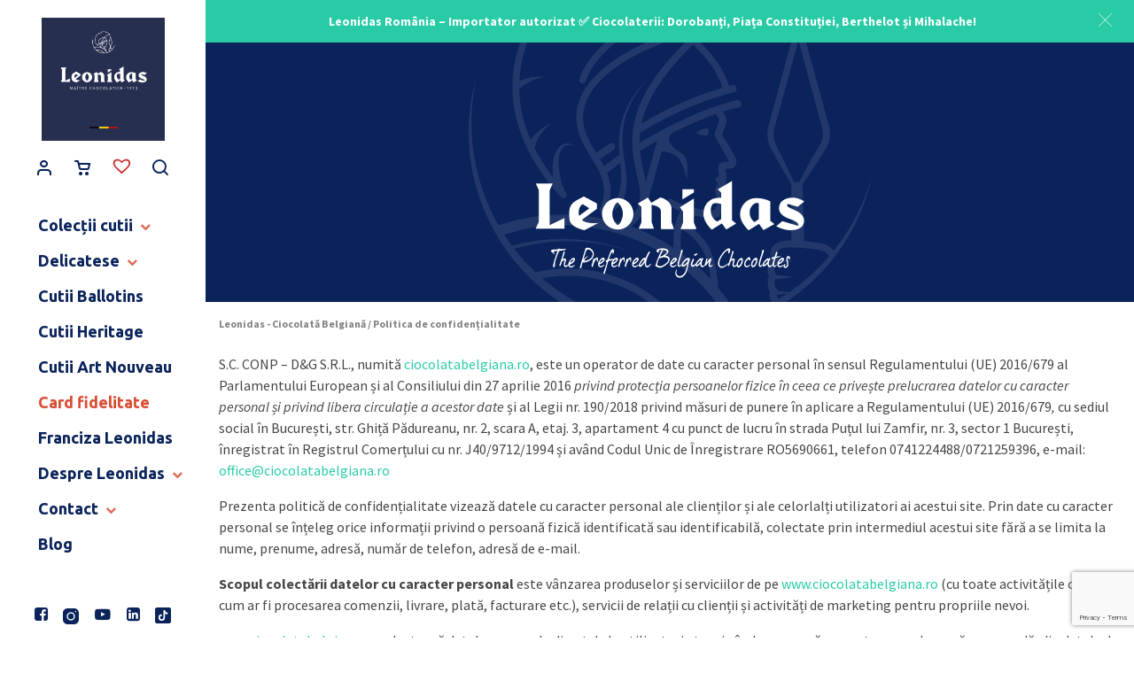

--- FILE ---
content_type: text/html; charset=UTF-8
request_url: https://ciocolatabelgiana.ro/politica-de-confidentialitate/
body_size: 50293
content:
<!DOCTYPE html>
<html dir="ltr" lang="ro-RO" prefix="og: https://ogp.me/ns#">

<head>
    <meta charset="UTF-8">
    <meta name="viewport" content="width=device-width, initial-scale=1.0, minimum-scale=1.0">
    <meta name="google-site-verification" content="D5ZTVvm8ynGAniYCBaD5w_ctJx0T_nf0mMPRSIDcSmU"/>
    <link rel="profile" href="http://gmpg.org/xfn/11">

    <title>Politica de confidențialitate | Leonidas - Ciocolată Belgiană</title>
<style type="text/css">.heateor_sl_login_ul .heateorSlLoginButtonBackground i{margin-left: 10px!important; margin-right: 10px; }</style>		<script type="text/javascript">var heateorSlDefaultLang = 'ro_RO', heateorSlCloseIconPath = 'https://ciocolatabelgiana.ro/wp-content/plugins/heateor-social-login/public/images/close.png';
		 var heateorSlSiteUrl = 'https://ciocolatabelgiana.ro', heateorSlVerified = 0, heateorSlEmailPopup = 0;
		</script>
					<script> var heateorSlLoadingImgPath = 'https://ciocolatabelgiana.ro/wp-content/plugins/heateor-social-login/public/../images/ajax_loader.gif'; var heateorSlAjaxUrl = 'https://ciocolatabelgiana.ro/wp-admin/admin-ajax.php'; var heateorSlRedirectionUrl = 'https://ciocolatabelgiana.ro/politica-de-confidentialitate/'; var heateorSlRegRedirectionUrl = 'https://ciocolatabelgiana.ro/politica-de-confidentialitate/'; </script>
						<script> var heateorSlFBKey = '623918545408355', heateorSlSameTabLogin = '1', heateorSlVerified = 0; var heateorSlAjaxUrl = 'https://ciocolatabelgiana.ro/wp-admin/admin-ajax.php'; var heateorSlPopupTitle = ''; var heateorSlEmailPopup = 0; var heateorSlEmailAjaxUrl = 'https://ciocolatabelgiana.ro/wp-admin/admin-ajax.php'; var heateorSlEmailPopupTitle = ''; var heateorSlEmailPopupErrorMsg = ''; var heateorSlEmailPopupUniqueId = ''; var heateorSlEmailPopupVerifyMessage = ''; var heateorSlSteamAuthUrl = ""; var heateorSlCurrentPageUrl = 'https%3A%2F%2Fciocolatabelgiana.ro%2Fpolitica-de-confidentialitate%2F';  var heateorMSEnabled = 0; var heateorSlTwitterAuthUrl = heateorSlSiteUrl + "?HeateorSlAuth=X&heateor_sl_redirect_to=" + heateorSlCurrentPageUrl; var heateorSlFacebookAuthUrl = heateorSlSiteUrl + "?HeateorSlAuth=Facebook&heateor_sl_redirect_to=" + heateorSlCurrentPageUrl; var heateorSlGoogleAuthUrl = heateorSlSiteUrl + "?HeateorSlAuth=Google&heateor_sl_redirect_to=" + heateorSlCurrentPageUrl; var heateorSlYoutubeAuthUrl = heateorSlSiteUrl + "?HeateorSlAuth=Youtube&heateor_sl_redirect_to=" + heateorSlCurrentPageUrl; var heateorSlLineAuthUrl = heateorSlSiteUrl + "?HeateorSlAuth=Line&heateor_sl_redirect_to=" + heateorSlCurrentPageUrl; var heateorSlLiveAuthUrl = heateorSlSiteUrl + "?HeateorSlAuth=Live&heateor_sl_redirect_to=" + heateorSlCurrentPageUrl; var heateorSlVkontakteAuthUrl = heateorSlSiteUrl + "?HeateorSlAuth=Vkontakte&heateor_sl_redirect_to=" + heateorSlCurrentPageUrl; var heateorSlLinkedinAuthUrl = heateorSlSiteUrl + "?HeateorSlAuth=Linkedin&heateor_sl_redirect_to=" + heateorSlCurrentPageUrl; var heateorSlSpotifyAuthUrl = heateorSlSiteUrl + "?HeateorSlAuth=Spotify&heateor_sl_redirect_to=" + heateorSlCurrentPageUrl; var heateorSlKakaoAuthUrl = heateorSlSiteUrl + "?HeateorSlAuth=Kakao&heateor_sl_redirect_to=" + heateorSlCurrentPageUrl; var heateorSlGithubAuthUrl = heateorSlSiteUrl + "?HeateorSlAuth=Github&heateor_sl_redirect_to=" + heateorSlCurrentPageUrl; var heateorSlWordpressAuthUrl = heateorSlSiteUrl + "?HeateorSlAuth=Wordpress&heateor_sl_redirect_to=" + heateorSlCurrentPageUrl; var heateorSlYahooAuthUrl = heateorSlSiteUrl + "?HeateorSlAuth=Yahoo&heateor_sl_redirect_to=" + heateorSlCurrentPageUrl; var heateorSlInstagramAuthUrl = heateorSlSiteUrl + "?HeateorSlAuth=Instagram&heateor_sl_redirect_to=" + heateorSlCurrentPageUrl; var heateorSlDribbbleAuthUrl = heateorSlSiteUrl + "?HeateorSlAuth=Dribbble&heateor_sl_redirect_to=" + heateorSlCurrentPageUrl; var heateorSlTwitchAuthUrl = heateorSlSiteUrl + "?HeateorSlAuth=Twitch&heateor_sl_redirect_to=" + heateorSlCurrentPageUrl; var heateorSlRedditAuthUrl = heateorSlSiteUrl + "?HeateorSlAuth=Reddit&heateor_sl_redirect_to=" + heateorSlCurrentPageUrl; var heateorSlDisqusAuthUrl = heateorSlSiteUrl + "?HeateorSlAuth=Disqus&heateor_sl_redirect_to=" + heateorSlCurrentPageUrl; var heateorSlFoursquareAuthUrl = heateorSlSiteUrl + "?HeateorSlAuth=Foursquare&heateor_sl_redirect_to=" + heateorSlCurrentPageUrl; var heateorSlDropboxAuthUrl = heateorSlSiteUrl + "?HeateorSlAuth=Dropbox&heateor_sl_redirect_to=" + heateorSlCurrentPageUrl; var heateorSlAmazonAuthUrl = heateorSlSiteUrl + "?HeateorSlAuth=Amazon&heateor_sl_redirect_to=" + heateorSlCurrentPageUrl; var heateorSlStackoverflowAuthUrl = heateorSlSiteUrl + "?HeateorSlAuth=Stackoverflow&heateor_sl_redirect_to=" + heateorSlCurrentPageUrl; var heateorSlDiscordAuthUrl = heateorSlSiteUrl + "?HeateorSlAuth=Discord&heateor_sl_redirect_to=" + heateorSlCurrentPageUrl; var heateorSlMailruAuthUrl = heateorSlSiteUrl + "?HeateorSlAuth=Mailru&heateor_sl_redirect_to=" + heateorSlCurrentPageUrl; var heateorSlYandexAuthUrl = heateorSlSiteUrl + "?HeateorSlAuth=Yandex&heateor_sl_redirect_to=" + heateorSlCurrentPageUrl ;var heateorSlOdnoklassnikiAuthUrl = heateorSlSiteUrl + "?HeateorSlAuth=Odnoklassniki&heateor_sl_redirect_to=" + heateorSlCurrentPageUrl;</script>
					<script type="text/javascript">function heateorSlLoadEvent(e ) {var t=window.onload;if ( typeof window.onload!="function" ) {window.onload=e} else {window.onload=function() {t();e()}}}</script>
		
		<!-- All in One SEO 4.9.2 - aioseo.com -->
	<meta name="description" content="S.C. CONP – D&amp;G S.R.L., numită ciocolatabelgiana.ro, este un operator de date cu caracter personal în sensul Regulamentului (UE) 2016/679 al Parlamentului European și al Consiliului din 27 aprilie 2016 privind protecția persoanelor fizice în ceea ce privește prelucrarea datelor cu caracter personal și privind libera circulație a acestor date și al Legii nr. 190/2018" />
	<meta name="robots" content="max-image-preview:large" />
	<link rel="canonical" href="https://ciocolatabelgiana.ro/politica-de-confidentialitate/" />
	<meta name="generator" content="All in One SEO (AIOSEO) 4.9.2" />
		<meta property="og:locale" content="ro_RO" />
		<meta property="og:site_name" content="Leonidas - Ciocolată Belgiană | Bine ai venit în universul pralinelor Leonidas!" />
		<meta property="og:type" content="website" />
		<meta property="og:title" content="Politica de confidențialitate | Leonidas - Ciocolată Belgiană" />
		<meta property="og:description" content="S.C. CONP – D&amp;G S.R.L., numită ciocolatabelgiana.ro, este un operator de date cu caracter personal în sensul Regulamentului (UE) 2016/679 al Parlamentului European și al Consiliului din 27 aprilie 2016 privind protecția persoanelor fizice în ceea ce privește prelucrarea datelor cu caracter personal și privind libera circulație a acestor date și al Legii nr. 190/2018" />
		<meta property="og:url" content="https://ciocolatabelgiana.ro/politica-de-confidentialitate/" />
		<meta property="og:image" content="https://ciocolatabelgiana.ro/wp-content/uploads/2025/05/Logo-nou.png" />
		<meta property="og:image:secure_url" content="https://ciocolatabelgiana.ro/wp-content/uploads/2025/05/Logo-nou.png" />
		<meta name="twitter:card" content="summary" />
		<meta name="twitter:title" content="Politica de confidențialitate | Leonidas - Ciocolată Belgiană" />
		<meta name="twitter:description" content="S.C. CONP – D&amp;G S.R.L., numită ciocolatabelgiana.ro, este un operator de date cu caracter personal în sensul Regulamentului (UE) 2016/679 al Parlamentului European și al Consiliului din 27 aprilie 2016 privind protecția persoanelor fizice în ceea ce privește prelucrarea datelor cu caracter personal și privind libera circulație a acestor date și al Legii nr. 190/2018" />
		<meta name="twitter:image" content="https://ciocolatabelgiana.ro/wp-content/uploads/2025/05/Logo-nou.png" />
		<script type="application/ld+json" class="aioseo-schema">
			{"@context":"https:\/\/schema.org","@graph":[{"@type":"BreadcrumbList","@id":"https:\/\/ciocolatabelgiana.ro\/politica-de-confidentialitate\/#breadcrumblist","itemListElement":[{"@type":"ListItem","@id":"https:\/\/ciocolatabelgiana.ro#listItem","position":1,"name":"Leonidas - Ciocolat\u0103 Belgian\u0103","item":"https:\/\/ciocolatabelgiana.ro","nextItem":{"@type":"ListItem","@id":"https:\/\/ciocolatabelgiana.ro\/politica-de-confidentialitate\/#listItem","name":"Politica de confiden\u021bialitate"}},{"@type":"ListItem","@id":"https:\/\/ciocolatabelgiana.ro\/politica-de-confidentialitate\/#listItem","position":2,"name":"Politica de confiden\u021bialitate","previousItem":{"@type":"ListItem","@id":"https:\/\/ciocolatabelgiana.ro#listItem","name":"Leonidas - Ciocolat\u0103 Belgian\u0103"}}]},{"@type":"Organization","@id":"https:\/\/ciocolatabelgiana.ro\/#organization","name":"CiocolataBelgiana","description":"Bine ai venit \u00een universul pralinelor Leonidas!","url":"https:\/\/ciocolatabelgiana.ro\/","telephone":"+40741224488","logo":{"@type":"ImageObject","url":"https:\/\/ciocolatabelgiana.ro\/wp-content\/uploads\/2015\/11\/cropped-Logo-Leonidas-2-350x320px.png","@id":"https:\/\/ciocolatabelgiana.ro\/politica-de-confidentialitate\/#organizationLogo","width":512,"height":512},"image":{"@id":"https:\/\/ciocolatabelgiana.ro\/politica-de-confidentialitate\/#organizationLogo"}},{"@type":"WebPage","@id":"https:\/\/ciocolatabelgiana.ro\/politica-de-confidentialitate\/#webpage","url":"https:\/\/ciocolatabelgiana.ro\/politica-de-confidentialitate\/","name":"Politica de confiden\u021bialitate | Leonidas - Ciocolat\u0103 Belgian\u0103","description":"S.C. CONP \u2013 D&G S.R.L., numit\u0103 ciocolatabelgiana.ro, este un operator de date cu caracter personal \u00een sensul Regulamentului (UE) 2016\/679 al Parlamentului European \u0219i al Consiliului din 27 aprilie 2016 privind protec\u021bia persoanelor fizice \u00een ceea ce prive\u0219te prelucrarea datelor cu caracter personal \u0219i privind libera circula\u021bie a acestor date \u0219i al Legii nr. 190\/2018","inLanguage":"ro-RO","isPartOf":{"@id":"https:\/\/ciocolatabelgiana.ro\/#website"},"breadcrumb":{"@id":"https:\/\/ciocolatabelgiana.ro\/politica-de-confidentialitate\/#breadcrumblist"},"datePublished":"2016-09-24T16:02:16+03:00","dateModified":"2018-11-21T15:57:21+02:00"},{"@type":"WebSite","@id":"https:\/\/ciocolatabelgiana.ro\/#website","url":"https:\/\/ciocolatabelgiana.ro\/","name":"Leonidas - Ciocolat\u0103 Belgian\u0103","description":"Bine ai venit \u00een universul pralinelor Leonidas!","inLanguage":"ro-RO","publisher":{"@id":"https:\/\/ciocolatabelgiana.ro\/#organization"}}]}
		</script>
		<!-- All in One SEO -->

<script id="cookie-law-info-gcm-var-js">
var _ckyGcm = {"status":true,"default_settings":[{"analytics":"denied","advertisement":"denied","functional":"denied","necessary":"granted","ad_user_data":"denied","ad_personalization":"denied","regions":"All"}],"wait_for_update":2000,"url_passthrough":false,"ads_data_redaction":false}</script>
<script id="cookie-law-info-gcm-js" type="text/javascript" src="https://ciocolatabelgiana.ro/wp-content/plugins/cookie-law-info/lite/frontend/js/gcm.min.js"></script> <script id="cookieyes" type="text/javascript" src="https://cdn-cookieyes.com/client_data/32b3db6405b4e8e25fa7d29e/script.js"></script>
<!-- Google Tag Manager for WordPress by gtm4wp.com -->
<script data-cfasync="false" data-pagespeed-no-defer>
	var gtm4wp_datalayer_name = "dataLayer";
	var dataLayer = dataLayer || [];
	const gtm4wp_use_sku_instead = 0;
	const gtm4wp_currency = 'RON';
	const gtm4wp_product_per_impression = 10;
	const gtm4wp_clear_ecommerce = true;
	const gtm4wp_datalayer_max_timeout = 2000;
</script>
<!-- End Google Tag Manager for WordPress by gtm4wp.com --><link rel='dns-prefetch' href='//capi-automation.s3.us-east-2.amazonaws.com' />
<link rel="alternate" type="application/rss+xml" title="Leonidas - Ciocolată Belgiană &raquo; Flux" href="https://ciocolatabelgiana.ro/feed/" />
<link rel="alternate" type="application/rss+xml" title="Leonidas - Ciocolată Belgiană &raquo; Flux comentarii" href="https://ciocolatabelgiana.ro/comments/feed/" />
<link rel="alternate" title="oEmbed (JSON)" type="application/json+oembed" href="https://ciocolatabelgiana.ro/wp-json/oembed/1.0/embed?url=https%3A%2F%2Fciocolatabelgiana.ro%2Fpolitica-de-confidentialitate%2F" />
<link rel="alternate" title="oEmbed (XML)" type="text/xml+oembed" href="https://ciocolatabelgiana.ro/wp-json/oembed/1.0/embed?url=https%3A%2F%2Fciocolatabelgiana.ro%2Fpolitica-de-confidentialitate%2F&#038;format=xml" />
<style id='wp-img-auto-sizes-contain-inline-css'>
img:is([sizes=auto i],[sizes^="auto," i]){contain-intrinsic-size:3000px 1500px}
/*# sourceURL=wp-img-auto-sizes-contain-inline-css */
</style>
<link rel='stylesheet' id='font-awesome-css' href='https://ciocolatabelgiana.ro/wp-content/plugins/woocommerce-ajax-filters/berocket/assets/css/font-awesome.min.css?ver=6.9' media='all' />
<link rel='stylesheet' id='berocket_aapf_widget-style-css' href='https://ciocolatabelgiana.ro/wp-content/plugins/woocommerce-ajax-filters/assets/frontend/css/fullmain.min.css?ver=3.1.0.9' media='all' />
<style id='wp-emoji-styles-inline-css'>

	img.wp-smiley, img.emoji {
		display: inline !important;
		border: none !important;
		box-shadow: none !important;
		height: 1em !important;
		width: 1em !important;
		margin: 0 0.07em !important;
		vertical-align: -0.1em !important;
		background: none !important;
		padding: 0 !important;
	}
/*# sourceURL=wp-emoji-styles-inline-css */
</style>
<style id='wp-block-library-inline-css'>
:root{--wp-block-synced-color:#7a00df;--wp-block-synced-color--rgb:122,0,223;--wp-bound-block-color:var(--wp-block-synced-color);--wp-editor-canvas-background:#ddd;--wp-admin-theme-color:#007cba;--wp-admin-theme-color--rgb:0,124,186;--wp-admin-theme-color-darker-10:#006ba1;--wp-admin-theme-color-darker-10--rgb:0,107,160.5;--wp-admin-theme-color-darker-20:#005a87;--wp-admin-theme-color-darker-20--rgb:0,90,135;--wp-admin-border-width-focus:2px}@media (min-resolution:192dpi){:root{--wp-admin-border-width-focus:1.5px}}.wp-element-button{cursor:pointer}:root .has-very-light-gray-background-color{background-color:#eee}:root .has-very-dark-gray-background-color{background-color:#313131}:root .has-very-light-gray-color{color:#eee}:root .has-very-dark-gray-color{color:#313131}:root .has-vivid-green-cyan-to-vivid-cyan-blue-gradient-background{background:linear-gradient(135deg,#00d084,#0693e3)}:root .has-purple-crush-gradient-background{background:linear-gradient(135deg,#34e2e4,#4721fb 50%,#ab1dfe)}:root .has-hazy-dawn-gradient-background{background:linear-gradient(135deg,#faaca8,#dad0ec)}:root .has-subdued-olive-gradient-background{background:linear-gradient(135deg,#fafae1,#67a671)}:root .has-atomic-cream-gradient-background{background:linear-gradient(135deg,#fdd79a,#004a59)}:root .has-nightshade-gradient-background{background:linear-gradient(135deg,#330968,#31cdcf)}:root .has-midnight-gradient-background{background:linear-gradient(135deg,#020381,#2874fc)}:root{--wp--preset--font-size--normal:16px;--wp--preset--font-size--huge:42px}.has-regular-font-size{font-size:1em}.has-larger-font-size{font-size:2.625em}.has-normal-font-size{font-size:var(--wp--preset--font-size--normal)}.has-huge-font-size{font-size:var(--wp--preset--font-size--huge)}.has-text-align-center{text-align:center}.has-text-align-left{text-align:left}.has-text-align-right{text-align:right}.has-fit-text{white-space:nowrap!important}#end-resizable-editor-section{display:none}.aligncenter{clear:both}.items-justified-left{justify-content:flex-start}.items-justified-center{justify-content:center}.items-justified-right{justify-content:flex-end}.items-justified-space-between{justify-content:space-between}.screen-reader-text{border:0;clip-path:inset(50%);height:1px;margin:-1px;overflow:hidden;padding:0;position:absolute;width:1px;word-wrap:normal!important}.screen-reader-text:focus{background-color:#ddd;clip-path:none;color:#444;display:block;font-size:1em;height:auto;left:5px;line-height:normal;padding:15px 23px 14px;text-decoration:none;top:5px;width:auto;z-index:100000}html :where(.has-border-color){border-style:solid}html :where([style*=border-top-color]){border-top-style:solid}html :where([style*=border-right-color]){border-right-style:solid}html :where([style*=border-bottom-color]){border-bottom-style:solid}html :where([style*=border-left-color]){border-left-style:solid}html :where([style*=border-width]){border-style:solid}html :where([style*=border-top-width]){border-top-style:solid}html :where([style*=border-right-width]){border-right-style:solid}html :where([style*=border-bottom-width]){border-bottom-style:solid}html :where([style*=border-left-width]){border-left-style:solid}html :where(img[class*=wp-image-]){height:auto;max-width:100%}:where(figure){margin:0 0 1em}html :where(.is-position-sticky){--wp-admin--admin-bar--position-offset:var(--wp-admin--admin-bar--height,0px)}@media screen and (max-width:600px){html :where(.is-position-sticky){--wp-admin--admin-bar--position-offset:0px}}

/*# sourceURL=wp-block-library-inline-css */
</style><style id='wp-block-heading-inline-css'>
h1:where(.wp-block-heading).has-background,h2:where(.wp-block-heading).has-background,h3:where(.wp-block-heading).has-background,h4:where(.wp-block-heading).has-background,h5:where(.wp-block-heading).has-background,h6:where(.wp-block-heading).has-background{padding:1.25em 2.375em}h1.has-text-align-left[style*=writing-mode]:where([style*=vertical-lr]),h1.has-text-align-right[style*=writing-mode]:where([style*=vertical-rl]),h2.has-text-align-left[style*=writing-mode]:where([style*=vertical-lr]),h2.has-text-align-right[style*=writing-mode]:where([style*=vertical-rl]),h3.has-text-align-left[style*=writing-mode]:where([style*=vertical-lr]),h3.has-text-align-right[style*=writing-mode]:where([style*=vertical-rl]),h4.has-text-align-left[style*=writing-mode]:where([style*=vertical-lr]),h4.has-text-align-right[style*=writing-mode]:where([style*=vertical-rl]),h5.has-text-align-left[style*=writing-mode]:where([style*=vertical-lr]),h5.has-text-align-right[style*=writing-mode]:where([style*=vertical-rl]),h6.has-text-align-left[style*=writing-mode]:where([style*=vertical-lr]),h6.has-text-align-right[style*=writing-mode]:where([style*=vertical-rl]){rotate:180deg}
/*# sourceURL=https://ciocolatabelgiana.ro/wp-includes/blocks/heading/style.min.css */
</style>
<style id='wp-block-paragraph-inline-css'>
.is-small-text{font-size:.875em}.is-regular-text{font-size:1em}.is-large-text{font-size:2.25em}.is-larger-text{font-size:3em}.has-drop-cap:not(:focus):first-letter{float:left;font-size:8.4em;font-style:normal;font-weight:100;line-height:.68;margin:.05em .1em 0 0;text-transform:uppercase}body.rtl .has-drop-cap:not(:focus):first-letter{float:none;margin-left:.1em}p.has-drop-cap.has-background{overflow:hidden}:root :where(p.has-background){padding:1.25em 2.375em}:where(p.has-text-color:not(.has-link-color)) a{color:inherit}p.has-text-align-left[style*="writing-mode:vertical-lr"],p.has-text-align-right[style*="writing-mode:vertical-rl"]{rotate:180deg}
/*# sourceURL=https://ciocolatabelgiana.ro/wp-includes/blocks/paragraph/style.min.css */
</style>
<link rel='stylesheet' id='wc-blocks-style-css' href='https://ciocolatabelgiana.ro/wp-content/plugins/woocommerce/assets/client/blocks/wc-blocks.css?ver=wc-10.4.3' media='all' />
<style id='global-styles-inline-css'>
:root{--wp--preset--aspect-ratio--square: 1;--wp--preset--aspect-ratio--4-3: 4/3;--wp--preset--aspect-ratio--3-4: 3/4;--wp--preset--aspect-ratio--3-2: 3/2;--wp--preset--aspect-ratio--2-3: 2/3;--wp--preset--aspect-ratio--16-9: 16/9;--wp--preset--aspect-ratio--9-16: 9/16;--wp--preset--color--black: #000000;--wp--preset--color--cyan-bluish-gray: #abb8c3;--wp--preset--color--white: #ffffff;--wp--preset--color--pale-pink: #f78da7;--wp--preset--color--vivid-red: #cf2e2e;--wp--preset--color--luminous-vivid-orange: #ff6900;--wp--preset--color--luminous-vivid-amber: #fcb900;--wp--preset--color--light-green-cyan: #7bdcb5;--wp--preset--color--vivid-green-cyan: #00d084;--wp--preset--color--pale-cyan-blue: #8ed1fc;--wp--preset--color--vivid-cyan-blue: #0693e3;--wp--preset--color--vivid-purple: #9b51e0;--wp--preset--gradient--vivid-cyan-blue-to-vivid-purple: linear-gradient(135deg,rgb(6,147,227) 0%,rgb(155,81,224) 100%);--wp--preset--gradient--light-green-cyan-to-vivid-green-cyan: linear-gradient(135deg,rgb(122,220,180) 0%,rgb(0,208,130) 100%);--wp--preset--gradient--luminous-vivid-amber-to-luminous-vivid-orange: linear-gradient(135deg,rgb(252,185,0) 0%,rgb(255,105,0) 100%);--wp--preset--gradient--luminous-vivid-orange-to-vivid-red: linear-gradient(135deg,rgb(255,105,0) 0%,rgb(207,46,46) 100%);--wp--preset--gradient--very-light-gray-to-cyan-bluish-gray: linear-gradient(135deg,rgb(238,238,238) 0%,rgb(169,184,195) 100%);--wp--preset--gradient--cool-to-warm-spectrum: linear-gradient(135deg,rgb(74,234,220) 0%,rgb(151,120,209) 20%,rgb(207,42,186) 40%,rgb(238,44,130) 60%,rgb(251,105,98) 80%,rgb(254,248,76) 100%);--wp--preset--gradient--blush-light-purple: linear-gradient(135deg,rgb(255,206,236) 0%,rgb(152,150,240) 100%);--wp--preset--gradient--blush-bordeaux: linear-gradient(135deg,rgb(254,205,165) 0%,rgb(254,45,45) 50%,rgb(107,0,62) 100%);--wp--preset--gradient--luminous-dusk: linear-gradient(135deg,rgb(255,203,112) 0%,rgb(199,81,192) 50%,rgb(65,88,208) 100%);--wp--preset--gradient--pale-ocean: linear-gradient(135deg,rgb(255,245,203) 0%,rgb(182,227,212) 50%,rgb(51,167,181) 100%);--wp--preset--gradient--electric-grass: linear-gradient(135deg,rgb(202,248,128) 0%,rgb(113,206,126) 100%);--wp--preset--gradient--midnight: linear-gradient(135deg,rgb(2,3,129) 0%,rgb(40,116,252) 100%);--wp--preset--font-size--small: 13px;--wp--preset--font-size--medium: 20px;--wp--preset--font-size--large: 36px;--wp--preset--font-size--x-large: 42px;--wp--preset--spacing--20: 0.44rem;--wp--preset--spacing--30: 0.67rem;--wp--preset--spacing--40: 1rem;--wp--preset--spacing--50: 1.5rem;--wp--preset--spacing--60: 2.25rem;--wp--preset--spacing--70: 3.38rem;--wp--preset--spacing--80: 5.06rem;--wp--preset--shadow--natural: 6px 6px 9px rgba(0, 0, 0, 0.2);--wp--preset--shadow--deep: 12px 12px 50px rgba(0, 0, 0, 0.4);--wp--preset--shadow--sharp: 6px 6px 0px rgba(0, 0, 0, 0.2);--wp--preset--shadow--outlined: 6px 6px 0px -3px rgb(255, 255, 255), 6px 6px rgb(0, 0, 0);--wp--preset--shadow--crisp: 6px 6px 0px rgb(0, 0, 0);}:where(.is-layout-flex){gap: 0.5em;}:where(.is-layout-grid){gap: 0.5em;}body .is-layout-flex{display: flex;}.is-layout-flex{flex-wrap: wrap;align-items: center;}.is-layout-flex > :is(*, div){margin: 0;}body .is-layout-grid{display: grid;}.is-layout-grid > :is(*, div){margin: 0;}:where(.wp-block-columns.is-layout-flex){gap: 2em;}:where(.wp-block-columns.is-layout-grid){gap: 2em;}:where(.wp-block-post-template.is-layout-flex){gap: 1.25em;}:where(.wp-block-post-template.is-layout-grid){gap: 1.25em;}.has-black-color{color: var(--wp--preset--color--black) !important;}.has-cyan-bluish-gray-color{color: var(--wp--preset--color--cyan-bluish-gray) !important;}.has-white-color{color: var(--wp--preset--color--white) !important;}.has-pale-pink-color{color: var(--wp--preset--color--pale-pink) !important;}.has-vivid-red-color{color: var(--wp--preset--color--vivid-red) !important;}.has-luminous-vivid-orange-color{color: var(--wp--preset--color--luminous-vivid-orange) !important;}.has-luminous-vivid-amber-color{color: var(--wp--preset--color--luminous-vivid-amber) !important;}.has-light-green-cyan-color{color: var(--wp--preset--color--light-green-cyan) !important;}.has-vivid-green-cyan-color{color: var(--wp--preset--color--vivid-green-cyan) !important;}.has-pale-cyan-blue-color{color: var(--wp--preset--color--pale-cyan-blue) !important;}.has-vivid-cyan-blue-color{color: var(--wp--preset--color--vivid-cyan-blue) !important;}.has-vivid-purple-color{color: var(--wp--preset--color--vivid-purple) !important;}.has-black-background-color{background-color: var(--wp--preset--color--black) !important;}.has-cyan-bluish-gray-background-color{background-color: var(--wp--preset--color--cyan-bluish-gray) !important;}.has-white-background-color{background-color: var(--wp--preset--color--white) !important;}.has-pale-pink-background-color{background-color: var(--wp--preset--color--pale-pink) !important;}.has-vivid-red-background-color{background-color: var(--wp--preset--color--vivid-red) !important;}.has-luminous-vivid-orange-background-color{background-color: var(--wp--preset--color--luminous-vivid-orange) !important;}.has-luminous-vivid-amber-background-color{background-color: var(--wp--preset--color--luminous-vivid-amber) !important;}.has-light-green-cyan-background-color{background-color: var(--wp--preset--color--light-green-cyan) !important;}.has-vivid-green-cyan-background-color{background-color: var(--wp--preset--color--vivid-green-cyan) !important;}.has-pale-cyan-blue-background-color{background-color: var(--wp--preset--color--pale-cyan-blue) !important;}.has-vivid-cyan-blue-background-color{background-color: var(--wp--preset--color--vivid-cyan-blue) !important;}.has-vivid-purple-background-color{background-color: var(--wp--preset--color--vivid-purple) !important;}.has-black-border-color{border-color: var(--wp--preset--color--black) !important;}.has-cyan-bluish-gray-border-color{border-color: var(--wp--preset--color--cyan-bluish-gray) !important;}.has-white-border-color{border-color: var(--wp--preset--color--white) !important;}.has-pale-pink-border-color{border-color: var(--wp--preset--color--pale-pink) !important;}.has-vivid-red-border-color{border-color: var(--wp--preset--color--vivid-red) !important;}.has-luminous-vivid-orange-border-color{border-color: var(--wp--preset--color--luminous-vivid-orange) !important;}.has-luminous-vivid-amber-border-color{border-color: var(--wp--preset--color--luminous-vivid-amber) !important;}.has-light-green-cyan-border-color{border-color: var(--wp--preset--color--light-green-cyan) !important;}.has-vivid-green-cyan-border-color{border-color: var(--wp--preset--color--vivid-green-cyan) !important;}.has-pale-cyan-blue-border-color{border-color: var(--wp--preset--color--pale-cyan-blue) !important;}.has-vivid-cyan-blue-border-color{border-color: var(--wp--preset--color--vivid-cyan-blue) !important;}.has-vivid-purple-border-color{border-color: var(--wp--preset--color--vivid-purple) !important;}.has-vivid-cyan-blue-to-vivid-purple-gradient-background{background: var(--wp--preset--gradient--vivid-cyan-blue-to-vivid-purple) !important;}.has-light-green-cyan-to-vivid-green-cyan-gradient-background{background: var(--wp--preset--gradient--light-green-cyan-to-vivid-green-cyan) !important;}.has-luminous-vivid-amber-to-luminous-vivid-orange-gradient-background{background: var(--wp--preset--gradient--luminous-vivid-amber-to-luminous-vivid-orange) !important;}.has-luminous-vivid-orange-to-vivid-red-gradient-background{background: var(--wp--preset--gradient--luminous-vivid-orange-to-vivid-red) !important;}.has-very-light-gray-to-cyan-bluish-gray-gradient-background{background: var(--wp--preset--gradient--very-light-gray-to-cyan-bluish-gray) !important;}.has-cool-to-warm-spectrum-gradient-background{background: var(--wp--preset--gradient--cool-to-warm-spectrum) !important;}.has-blush-light-purple-gradient-background{background: var(--wp--preset--gradient--blush-light-purple) !important;}.has-blush-bordeaux-gradient-background{background: var(--wp--preset--gradient--blush-bordeaux) !important;}.has-luminous-dusk-gradient-background{background: var(--wp--preset--gradient--luminous-dusk) !important;}.has-pale-ocean-gradient-background{background: var(--wp--preset--gradient--pale-ocean) !important;}.has-electric-grass-gradient-background{background: var(--wp--preset--gradient--electric-grass) !important;}.has-midnight-gradient-background{background: var(--wp--preset--gradient--midnight) !important;}.has-small-font-size{font-size: var(--wp--preset--font-size--small) !important;}.has-medium-font-size{font-size: var(--wp--preset--font-size--medium) !important;}.has-large-font-size{font-size: var(--wp--preset--font-size--large) !important;}.has-x-large-font-size{font-size: var(--wp--preset--font-size--x-large) !important;}
/*# sourceURL=global-styles-inline-css */
</style>

<style id='classic-theme-styles-inline-css'>
/*! This file is auto-generated */
.wp-block-button__link{color:#fff;background-color:#32373c;border-radius:9999px;box-shadow:none;text-decoration:none;padding:calc(.667em + 2px) calc(1.333em + 2px);font-size:1.125em}.wp-block-file__button{background:#32373c;color:#fff;text-decoration:none}
/*# sourceURL=/wp-includes/css/classic-themes.min.css */
</style>
<link rel='stylesheet' id='hashabr-block-style-css' href='https://ciocolatabelgiana.ro/wp-content/plugins/hashbar-wp-notification-bar/assets/css/block-style-index.css?ver=1.7.5' media='all' />
<link rel='stylesheet' id='hashbar-frontend-css' href='https://ciocolatabelgiana.ro/wp-content/plugins/hashbar-wp-notification-bar/assets/css/frontend.css?ver=1.7.5' media='all' />
<link rel='stylesheet' id='contact-form-7-css' href='https://ciocolatabelgiana.ro/wp-content/plugins/contact-form-7/includes/css/styles.css?ver=6.1.4' media='all' />
<link rel='stylesheet' id='fgf-frontend-css' href='https://ciocolatabelgiana.ro/wp-content/plugins/free-gifts-for-woocommerce/assets/css/frontend.css?ver=12.8.0' media='all' />
<link rel='stylesheet' id='owl-carousel-css' href='https://ciocolatabelgiana.ro/wp-content/plugins/free-gifts-for-woocommerce/assets/css/owl.carousel.min.css?ver=12.8.0' media='all' />
<link rel='stylesheet' id='fgf-owl-carousel-css' href='https://ciocolatabelgiana.ro/wp-content/plugins/free-gifts-for-woocommerce/assets/css/owl-carousel-enhanced.css?ver=12.8.0' media='all' />
<link rel='stylesheet' id='lightcase-css' href='https://ciocolatabelgiana.ro/wp-content/plugins/free-gifts-for-woocommerce/assets/css/lightcase.min.css?ver=12.8.0' media='all' />
<link rel='stylesheet' id='woocommerce-layout-css' href='https://ciocolatabelgiana.ro/wp-content/plugins/woocommerce/assets/css/woocommerce-layout.css?ver=10.4.3' media='all' />
<link rel='stylesheet' id='woocommerce-smallscreen-css' href='https://ciocolatabelgiana.ro/wp-content/plugins/woocommerce/assets/css/woocommerce-smallscreen.css?ver=10.4.3' media='only screen and (max-width: 768px)' />
<link rel='stylesheet' id='woocommerce-general-css' href='https://ciocolatabelgiana.ro/wp-content/plugins/woocommerce/assets/css/woocommerce.css?ver=10.4.3' media='all' />
<style id='woocommerce-inline-inline-css'>
.woocommerce form .form-row .required { visibility: visible; }
/*# sourceURL=woocommerce-inline-inline-css */
</style>
<link rel='stylesheet' id='xoo-wsc-fonts-css' href='https://ciocolatabelgiana.ro/wp-content/plugins/side-cart-woocommerce/assets/css/xoo-wsc-fonts.css?ver=2.7.2' media='all' />
<link rel='stylesheet' id='xoo-wsc-style-css' href='https://ciocolatabelgiana.ro/wp-content/plugins/side-cart-woocommerce/assets/css/xoo-wsc-style.css?ver=2.7.2' media='all' />
<style id='xoo-wsc-style-inline-css'>



 

.xoo-wsc-footer{
	background-color: #ffffff;
	color: #000000;
	padding: 10px 20px;
	box-shadow: 0 -5px 10px #0000001a;
}

.xoo-wsc-footer, .xoo-wsc-footer a, .xoo-wsc-footer .amount{
	font-size: 18px;
}

.xoo-wsc-btn .amount{
	color: #000000}

.xoo-wsc-btn:hover .amount{
	color: #000000;
}

.xoo-wsc-ft-buttons-cont{
	grid-template-columns: auto;
}

.xoo-wsc-basket{
	top: 250px;
	left: 0px;
	background-color: #ffffff;
	color: #000000;
	box-shadow: 0 1px 4px 0;
	border-radius: 50%;
	display: none;
	width: 60px;
	height: 60px;
}


.xoo-wsc-bki{
	font-size: 30px}

.xoo-wsc-items-count{
	top: -9px;
	left: -8px;
}

.xoo-wsc-items-count, .xoo-wsch-items-count{
	background-color: #000000;
	color: #ffffff;
}

.xoo-wsc-container, .xoo-wsc-slider{
	max-width: 320px;
	left: -320px;
	max-height: 100vh;
	top: 0;
	font-family: }


.xoo-wsc-cart-active .xoo-wsc-container, .xoo-wsc-slider-active .xoo-wsc-slider{
	left: 0;
}


.xoo-wsc-cart-active .xoo-wsc-basket{
	left: 320px;
}

.xoo-wsc-slider{
	right: -320px;
}

span.xoo-wsch-close {
    font-size: 16px;
}

	.xoo-wsch-top{
		justify-content: flex-start;
	}
	span.xoo-wsch-close {
	    right: 10px;
	}

.xoo-wsch-text{
	font-size: 20px;
}

.xoo-wsc-header{
	color: #000000;
	background-color: #ffffff;
	border-bottom: 2px solid #eee;
	padding: 15px 15px;
}


.xoo-wsc-body{
	background-color: #ffffff;
}

.xoo-wsc-products:not(.xoo-wsc-pattern-card), .xoo-wsc-products:not(.xoo-wsc-pattern-card) span.amount, .xoo-wsc-products:not(.xoo-wsc-pattern-card) a{
	font-size: 16px;
	color: #000000;
}

.xoo-wsc-products:not(.xoo-wsc-pattern-card) .xoo-wsc-product{
	padding: 20px 15px;
	margin: 0;
	border-radius: 0px;
	box-shadow: 0 0;
	background-color: transparent;
}

.xoo-wsc-sum-col{
	justify-content: center;
}


/** Shortcode **/
.xoo-wsc-sc-count{
	background-color: #000000;
	color: #ffffff;
}

.xoo-wsc-sc-bki{
	font-size: 28px;
	color: #000000;
}
.xoo-wsc-sc-cont{
	color: #000000;
}


.xoo-wsc-product dl.variation {
	display: block;
}


.xoo-wsc-product-cont{
	padding: 10px 10px;
}

.xoo-wsc-products:not(.xoo-wsc-pattern-card) .xoo-wsc-img-col{
	width: 30%;
}

.xoo-wsc-pattern-card .xoo-wsc-img-col img{
	max-width: 100%;
	height: auto;
}

.xoo-wsc-products:not(.xoo-wsc-pattern-card) .xoo-wsc-sum-col{
	width: 70%;
}

.xoo-wsc-pattern-card .xoo-wsc-product-cont{
	width: 50% 
}

@media only screen and (max-width: 600px) {
	.xoo-wsc-pattern-card .xoo-wsc-product-cont  {
		width: 50%;
	}
}


.xoo-wsc-pattern-card .xoo-wsc-product{
	border: 0;
	box-shadow: 0px 10px 15px -12px #0000001a;
}


.xoo-wsc-sm-front{
	background-color: #eee;
}
.xoo-wsc-pattern-card, .xoo-wsc-sm-front{
	border-bottom-left-radius: 5px;
	border-bottom-right-radius: 5px;
}
.xoo-wsc-pattern-card, .xoo-wsc-img-col img, .xoo-wsc-img-col, .xoo-wsc-sm-back-cont{
	border-top-left-radius: 5px;
	border-top-right-radius: 5px;
}
.xoo-wsc-sm-back{
	background-color: #fff;
}
.xoo-wsc-pattern-card, .xoo-wsc-pattern-card a, .xoo-wsc-pattern-card .amount{
	font-size: 16px;
}

.xoo-wsc-sm-front, .xoo-wsc-sm-front a, .xoo-wsc-sm-front .amount{
	color: #000;
}

.xoo-wsc-sm-back, .xoo-wsc-sm-back a, .xoo-wsc-sm-back .amount{
	color: #000;
}


.magictime {
    animation-duration: 0.5s;
}



span.xoo-wsch-items-count{
	height: 20px;
	line-height: 20px;
	width: 20px;
}

span.xoo-wsch-icon{
	font-size: 30px
}

.xoo-wsc-smr-del{
	font-size: 16px
}.xoo-wsc-ft-btn-cart{
  width:100% !important;
}
/*# sourceURL=xoo-wsc-style-inline-css */
</style>
<link rel='preload' as='font' type='font/woff2' crossorigin='anonymous' id='tinvwl-webfont-font-css' href='https://ciocolatabelgiana.ro/wp-content/plugins/ti-woocommerce-wishlist-premium/assets/fonts/tinvwl-webfont.woff2?ver=xu2uyi' media='all' />
<link rel='stylesheet' id='tinvwl-webfont-css' href='https://ciocolatabelgiana.ro/wp-content/plugins/ti-woocommerce-wishlist-premium/assets/css/webfont.min.css?ver=2.9.1' media='all' />
<link rel='stylesheet' id='tinvwl-css' href='https://ciocolatabelgiana.ro/wp-content/plugins/ti-woocommerce-wishlist-premium/assets/css/public.min.css?ver=2.9.1' media='all' />
<link rel='stylesheet' id='heateor_slb_frontend_css-css' href='https://ciocolatabelgiana.ro/wp-content/plugins/heateor-social-login-buttons/css/hsl-theme1.css?ver=1.2.14' media='all' />
<link rel='stylesheet' id='heateor_sl_frontend_css-css' href='https://ciocolatabelgiana.ro/wp-content/plugins/heateor-social-login/public/css/heateor-social-login-public.css?ver=1.1.39' media='all' />
<link rel='stylesheet' id='dashicons-css' href='https://ciocolatabelgiana.ro/wp-includes/css/dashicons.min.css?ver=6.9' media='all' />
<link rel='stylesheet' id='thickbox-css' href='https://ciocolatabelgiana.ro/wp-includes/js/thickbox/thickbox.css?ver=6.9' media='all' />
<link rel='stylesheet' id='understrap-styles-css' href='https://ciocolatabelgiana.ro/wp-content/themes/leonidas2021/css/theme.min.css?ver=1.0.1687439570' media='all' />
<link rel='stylesheet' id='custom_css-css' href='https://ciocolatabelgiana.ro/wp-content/themes/leonidas2021/css/custom.css?v=15&#038;ver=2024-12-06' media='all' />
<link rel='stylesheet' id='lou-acf-frontend-fields-css' href='https://ciocolatabelgiana.ro/wp-content/plugins/loushou-acf-for-woocommerce/assets/css/frontend/base.css?ver=1.1.0' media='all' />
<script src="https://ciocolatabelgiana.ro/wp-includes/js/jquery/jquery.min.js?ver=3.7.1" id="jquery-core-js"></script>
<script src="https://ciocolatabelgiana.ro/wp-includes/js/jquery/jquery-migrate.min.js?ver=3.4.1" id="jquery-migrate-js"></script>
<script src="https://ciocolatabelgiana.ro/wp-content/plugins/woocommerce/assets/js/jquery-blockui/jquery.blockUI.min.js?ver=2.7.0-wc.10.4.3" id="wc-jquery-blockui-js" data-wp-strategy="defer"></script>
<script id="fgf-frontend-js-extra">
var fgf_frontend_params = {"is_block_cart":"","is_block_checkout":"","gift_products_pagination_nonce":"3607c77871","gift_product_nonce":"713f01838f","ajaxurl":"https://ciocolatabelgiana.ro/wp-admin/admin-ajax.php","current_page_url":"https://ciocolatabelgiana.ro/politica-de-confidentialitate/","add_to_cart_link":"https://ciocolatabelgiana.ro/politica-de-confidentialitate/?fgf_gift_product=%s&fgf_rule_id=%s&fgf_buy_product_id=%s&fgf_coupon_id=%s","ajax_add_to_cart":"no","quantity_field_enabled":"2","dropdown_add_to_cart_behaviour":"1","dropdown_display_type":"1","add_to_cart_alert_message":"Ad\u0103uga\u021bi \u00een co\u0219 cadoul!","force_checkout_type":"1"};
//# sourceURL=fgf-frontend-js-extra
</script>
<script src="https://ciocolatabelgiana.ro/wp-content/plugins/free-gifts-for-woocommerce/assets/js/frontend.js?ver=12.8.0" id="fgf-frontend-js"></script>
<script src="https://ciocolatabelgiana.ro/wp-content/plugins/free-gifts-for-woocommerce/assets/js/owl.carousel.min.js?ver=12.8.0" id="owl-carousel-js"></script>
<script id="fgf-owl-carousel-js-extra">
var fgf_owl_carousel_params = {"desktop_count":"3","tablet_count":"2","mobile_count":"1","item_margin":"10","nav":"true","nav_prev_text":"\u003C","nav_next_text":"\u003E","pagination":"true","item_per_slide":"1","slide_speed":"5000","auto_play":"true"};
//# sourceURL=fgf-owl-carousel-js-extra
</script>
<script src="https://ciocolatabelgiana.ro/wp-content/plugins/free-gifts-for-woocommerce/assets/js/owl-carousel-enhanced.js?ver=12.8.0" id="fgf-owl-carousel-js"></script>
<script src="https://ciocolatabelgiana.ro/wp-content/plugins/free-gifts-for-woocommerce/assets/js/lightcase.min.js?ver=12.8.0" id="lightcase-js"></script>
<script src="https://ciocolatabelgiana.ro/wp-content/plugins/free-gifts-for-woocommerce/assets/js/fgf-lightcase-enhanced.js?ver=12.8.0" id="fgf-lightcase-js"></script>
<script id="hashbar-frontend-js-extra">
var hashbar_localize = {"dont_show_bar_after_close":"","notification_display_time":"400","bar_keep_closed":"","cookies_expire_time":"","cookies_expire_type":""};
//# sourceURL=hashbar-frontend-js-extra
</script>
<script src="https://ciocolatabelgiana.ro/wp-content/plugins/hashbar-wp-notification-bar/assets/js/frontend.js?ver=1.7.5" id="hashbar-frontend-js"></script>
<script id="wc-add-to-cart-js-extra">
var wc_add_to_cart_params = {"ajax_url":"/wp-admin/admin-ajax.php","wc_ajax_url":"/?wc-ajax=%%endpoint%%","i18n_view_cart":"Vezi co\u0219ul","cart_url":"https://ciocolatabelgiana.ro/cos-cumparaturi/","is_cart":"","cart_redirect_after_add":"no"};
//# sourceURL=wc-add-to-cart-js-extra
</script>
<script src="https://ciocolatabelgiana.ro/wp-content/plugins/woocommerce/assets/js/frontend/add-to-cart.min.js?ver=10.4.3" id="wc-add-to-cart-js" defer data-wp-strategy="defer"></script>
<script src="https://ciocolatabelgiana.ro/wp-content/plugins/woocommerce/assets/js/js-cookie/js.cookie.min.js?ver=2.1.4-wc.10.4.3" id="wc-js-cookie-js" data-wp-strategy="defer"></script>
<script id="wc-country-select-js-extra">
var wc_country_select_params = {"countries":"{\"AF\":[],\"AL\":{\"AL-01\":\"Berat\",\"AL-09\":\"Dib\\u00ebr\",\"AL-02\":\"Durr\\u00ebs\",\"AL-03\":\"Elbasan\",\"AL-04\":\"Fier\",\"AL-05\":\"Gjirokast\\u00ebr\",\"AL-06\":\"Kor\\u00e7\\u00eb\",\"AL-07\":\"Kuk\\u00ebs\",\"AL-08\":\"Lezh\\u00eb\",\"AL-10\":\"Shkod\\u00ebr\",\"AL-11\":\"Tirana\",\"AL-12\":\"Vlor\\u00eb\"},\"AO\":{\"BGO\":\"Bengo\",\"BLU\":\"Benguela\",\"BIE\":\"Bi\\u00e9\",\"CAB\":\"Cabinda\",\"CNN\":\"Cunene\",\"HUA\":\"Huambo\",\"HUI\":\"Hu\\u00edla\",\"CCU\":\"Kuando Kubango\",\"CNO\":\"Kwanza-Norte\",\"CUS\":\"Kwanza-Sul\",\"LUA\":\"Luanda\",\"LNO\":\"Lunda-Norte\",\"LSU\":\"Lunda-Sul\",\"MAL\":\"Malanje\",\"MOX\":\"Moxico\",\"NAM\":\"Namibe\",\"UIG\":\"U\\u00edge\",\"ZAI\":\"Zair\"},\"AR\":{\"C\":\"Ciudad Aut\\u00f3noma de Buenos Aires\",\"B\":\"Buenos Aires\",\"K\":\"Catamarca\",\"H\":\"Chaco\",\"U\":\"Chubut\",\"X\":\"C\\u00f3rdoba\",\"W\":\"Corrientes\",\"E\":\"Entre R\\u00edos\",\"P\":\"Formosa\",\"Y\":\"Jujuy\",\"L\":\"La Pampa\",\"F\":\"La Rioja\",\"M\":\"Mendoza\",\"N\":\"Misiones\",\"Q\":\"Neuqu\\u00e9n\",\"R\":\"R\\u00edo Negro\",\"A\":\"Salta\",\"J\":\"San Juan\",\"D\":\"San Luis\",\"Z\":\"Santa Cruz\",\"S\":\"Santa Fe\",\"G\":\"Santiago del Estero\",\"V\":\"Tierra del Fuego\",\"T\":\"Tucum\\u00e1n\"},\"AT\":[],\"AU\":{\"ACT\":\"Australian Capital Territory\",\"NSW\":\"New South Wales\",\"NT\":\"Northern Territory\",\"QLD\":\"Queensland\",\"SA\":\"South Australia\",\"TAS\":\"Tazmania\",\"VIC\":\"Victoria\",\"WA\":\"Western Australia\"},\"AX\":[],\"BD\":{\"BD-05\":\"Bagerhat\",\"BD-01\":\"Bandarban\",\"BD-02\":\"Barguna\",\"BD-06\":\"Barishal\",\"BD-07\":\"Bhola\",\"BD-03\":\"Bogura\",\"BD-04\":\"Brahmanbaria\",\"BD-09\":\"Chandpur\",\"BD-10\":\"Chattogram\",\"BD-12\":\"Chuadanga\",\"BD-11\":\"Magazinul lui Cox\",\"BD-08\":\"Cumilla\",\"BD-13\":\"Dhaka\",\"BD-14\":\"Dinajpur\",\"BD-15\":\"Faridpur\",\"BD-16\":\"Feni\",\"BD-19\":\"Gaibandha\",\"BD-18\":\"Gazipur\",\"BD-17\":\"Gopalganj\",\"BD-20\":\"Habiganj\",\"BD-21\":\"Jamalpur\",\"BD-22\":\"Jashore\",\"BD-25\":\"Jhalokati\",\"BD-23\":\"Jhenaidah\",\"BD-24\":\"Joypurhat\",\"BD-29\":\"Khagrachhari\",\"BD-27\":\"Khulna\",\"BD-26\":\"Kishoreganj\",\"BD-28\":\"Kurigram\",\"BD-30\":\"Kushtia\",\"BD-31\":\"Lakshmipur\",\"BD-32\":\"Lalmonirhat\",\"BD-36\":\"Madaripur\",\"BD-37\":\"Magura\",\"BD-33\":\"Manikganj \",\"BD-39\":\"Meherpur\",\"BD-38\":\"Moulvibazar\",\"BD-35\":\"Munshiganj\",\"BD-34\":\"Mymensingh\",\"BD-48\":\"Naogaon\",\"BD-43\":\"Narail\",\"BD-40\":\"Narayanganj\",\"BD-42\":\"Narsingdi\",\"BD-44\":\"Natore\",\"BD-45\":\"Nawabganj\",\"BD-41\":\"Netrakona\",\"BD-46\":\"Nilphamari\",\"BD-47\":\"Noakhali\",\"BD-49\":\"Pabna\",\"BD-52\":\"Panchagarh\",\"BD-51\":\"Patuakhali\",\"BD-50\":\"Pirojpur\",\"BD-53\":\"Rajbari\",\"BD-54\":\"Rajshahi\",\"BD-56\":\"Rangamati\",\"BD-55\":\"Rangpur\",\"BD-58\":\"Satkhira\",\"BD-62\":\"Shariatpur\",\"BD-57\":\"Sherpur\",\"BD-59\":\"Sirajganj\",\"BD-61\":\"Sunamganj\",\"BD-60\":\"Sylhet\",\"BD-63\":\"Tangail\",\"BD-64\":\"Thakurgaon\"},\"BE\":[],\"BG\":{\"BG-01\":\"Blagoevgrad\",\"BG-02\":\"Burgas\",\"BG-08\":\"Dobrich\",\"BG-07\":\"Gabrovo\",\"BG-26\":\"Haskovo\",\"BG-09\":\"Kardzhali\",\"BG-10\":\"Kyustendil\",\"BG-11\":\"Lovech\",\"BG-12\":\"Montana\",\"BG-13\":\"Pazardzhik\",\"BG-14\":\"Pernik\",\"BG-15\":\"Pleven\",\"BG-16\":\"Plovdiv\",\"BG-17\":\"Razgrad\",\"BG-18\":\"Ruse\",\"BG-27\":\"Shumen\",\"BG-19\":\"Silistra\",\"BG-20\":\"Sliven\",\"BG-21\":\"Smolyan\",\"BG-23\":\"Districtul Sofia\",\"BG-22\":\"Sofia\",\"BG-24\":\"Stara Zagora\",\"BG-25\":\"Targovishte\",\"BG-03\":\"Varna\",\"BG-04\":\"Veliko Tarnovo\",\"BG-05\":\"Vidin\",\"BG-06\":\"Vratsa\",\"BG-28\":\"Yambol\"},\"BH\":[],\"BI\":[],\"BJ\":{\"AL\":\"Alibori\",\"AK\":\"Atakora\",\"AQ\":\"Atlantique\",\"BO\":\"Borgou\",\"CO\":\"Collines\",\"KO\":\"Kouffo\",\"DO\":\"Donga\",\"LI\":\"Littoral\",\"MO\":\"Mono\",\"OU\":\"Ou\\u00e9m\\u00e9\",\"PL\":\"Plateau\",\"ZO\":\"Zou\"},\"BO\":{\"BO-B\":\"Beni\",\"BO-H\":\"Chuquisaca\",\"BO-C\":\"Cochabamba\",\"BO-L\":\"La Paz\",\"BO-O\":\"Oruro\",\"BO-N\":\"Pando\",\"BO-P\":\"Potos\\u00ed\",\"BO-S\":\"Santa Cruz\",\"BO-T\":\"Tarija\"},\"BR\":{\"AC\":\"Acre\",\"AL\":\"Alagoas\",\"AP\":\"Amap\\u00e1\",\"AM\":\"Amazonas\",\"BA\":\"Bahia\",\"CE\":\"Cear\\u00e1\",\"DF\":\"Distrito Federal\",\"ES\":\"Esp\\u00edrito Santo\",\"GO\":\"Goi\\u00e1s\",\"MA\":\"Maranh\\u00e3o\",\"MT\":\"Mato Grosso\",\"MS\":\"Mato Grosso do Sul\",\"MG\":\"Minas Gerais\",\"PA\":\"Par\\u00e1\",\"PB\":\"Para\\u00edba\",\"PR\":\"Paran\\u00e1\",\"PE\":\"Pernambuco\",\"PI\":\"Piau\\u00ed\",\"RJ\":\"Rio de Janeiro\",\"RN\":\"Rio Grande do Norte\",\"RS\":\"Rio Grande do Sul\",\"RO\":\"Rond\\u00f4nia\",\"RR\":\"Roraima\",\"SC\":\"Santa Catarina\",\"SP\":\"S\\u00e3o Paulo\",\"SE\":\"Sergipe\",\"TO\":\"Tocantins\"},\"CA\":{\"AB\":\"Alberta\",\"BC\":\"British Columbia\",\"MB\":\"Manitoba\",\"NB\":\"New Brunswick\",\"NL\":\"Newfoundland and Labrador\",\"NT\":\"Northwest Territories\",\"NS\":\"Nova Scotia\",\"NU\":\"Nunavut\",\"ON\":\"Ontario\",\"PE\":\"Insula Prince Edward\",\"QC\":\"Quebec\",\"SK\":\"Saskatchewan\",\"YT\":\"Yukon Territory\"},\"CH\":{\"AG\":\"Aargau\",\"AR\":\"Appenzell Ausserrhoden\",\"AI\":\"Appenzell Innerrhoden\",\"BL\":\"Basel-Landschaft\",\"BS\":\"Basel-Stadt\",\"BE\":\"Berna\",\"FR\":\"Fribourg\",\"GE\":\"Geneva\",\"GL\":\"Glarus\",\"GR\":\"Graub\\u00fcnden\",\"JU\":\"Jura\",\"LU\":\"Lucerna\",\"NE\":\"Neuch\\u00e2tel\",\"NW\":\"Nidwalden\",\"OW\":\"Obwalden\",\"SH\":\"Schaffhausen\",\"SZ\":\"Schwyz\",\"SO\":\"Solothurn\",\"SG\":\"St. Gallen\",\"TG\":\"Thurgau\",\"TI\":\"Ticino\",\"UR\":\"Uri\",\"VS\":\"Valais\",\"VD\":\"Vaud\",\"ZG\":\"Zug\",\"ZH\":\"Z\\u00fcrich\"},\"CL\":{\"CL-AI\":\"Ais\\u00e9n del General Carlos Iba\\u00f1ez del Campo\",\"CL-AN\":\"Antofagasta\",\"CL-AP\":\"Arica y Parinacota\",\"CL-AR\":\"La Araucan\\u00eda\",\"CL-AT\":\"Atacama\",\"CL-BI\":\"Biob\\u00edo\",\"CL-CO\":\"Coquimbo\",\"CL-LI\":\"Libertador General Bernardo O'Higgins\",\"CL-LL\":\"Los Lagos\",\"CL-LR\":\"Los R\\u00edos\",\"CL-MA\":\"Magallanes\",\"CL-ML\":\"Maule\",\"CL-NB\":\"\\u00d1uble\",\"CL-RM\":\"Regi\\u00f3n Metropolitana de Santiago\",\"CL-TA\":\"Tarapac\\u00e1\",\"CL-VS\":\"Valpara\\u00edso\"},\"CN\":{\"CN1\":\"Yunnan / \\u4e91\\u5357\",\"CN2\":\"Beijing / \\u5317\\u4eac\",\"CN3\":\"Tianjin / \\u5929\\u6d25\",\"CN4\":\"Hebei / \\u6cb3\\u5317\",\"CN5\":\"Shanxi / \\u5c71\\u897f\",\"CN6\":\"Inner Mongolia / \\u5167\\u8499\\u53e4\",\"CN7\":\"Liaoning / \\u8fbd\\u5b81\",\"CN8\":\"Jilin / \\u5409\\u6797\",\"CN9\":\"Heilongjiang / \\u9ed1\\u9f99\\u6c5f\",\"CN10\":\"Shanghai / \\u4e0a\\u6d77\",\"CN11\":\"Jiangsu / \\u6c5f\\u82cf\",\"CN12\":\"Zhejiang / \\u6d59\\u6c5f\",\"CN13\":\"Anhui / \\u5b89\\u5fbd\",\"CN14\":\"Fujian / \\u798f\\u5efa\",\"CN15\":\"Jiangxi / \\u6c5f\\u897f\",\"CN16\":\"Shandong / \\u5c71\\u4e1c\",\"CN17\":\"Henan / \\u6cb3\\u5357\",\"CN18\":\"Hubei / \\u6e56\\u5317\",\"CN19\":\"Hunan / \\u6e56\\u5357\",\"CN20\":\"Guangdong / \\u5e7f\\u4e1c\",\"CN21\":\"Guangxi Zhuang / \\u5e7f\\u897f\\u58ee\\u65cf\",\"CN22\":\"Hainan / \\u6d77\\u5357\",\"CN23\":\"Chongqing / \\u91cd\\u5e86\",\"CN24\":\"Sichuan / \\u56db\\u5ddd\",\"CN25\":\"Guizhou / \\u8d35\\u5dde\",\"CN26\":\"Shaanxi / \\u9655\\u897f\",\"CN27\":\"Gansu / \\u7518\\u8083\",\"CN28\":\"Qinghai / \\u9752\\u6d77\",\"CN29\":\"Ningxia Hui / \\u5b81\\u590f\",\"CN30\":\"Macao / \\u6fb3\\u95e8\",\"CN31\":\"Tibet / \\u897f\\u85cf\",\"CN32\":\"Xinjiang / \\u65b0\\u7586\"},\"CO\":{\"CO-AMA\":\"Amazonas\",\"CO-ANT\":\"Antioquia\",\"CO-ARA\":\"Arauca\",\"CO-ATL\":\"Atl\\u00e1ntico\",\"CO-BOL\":\"Bol\\u00edvar\",\"CO-BOY\":\"Boyac\\u00e1\",\"CO-CAL\":\"Caldas\",\"CO-CAQ\":\"Caquet\\u00e1\",\"CO-CAS\":\"Casanare\",\"CO-CAU\":\"Cauca\",\"CO-CES\":\"Cesar\",\"CO-CHO\":\"Choc\\u00f3\",\"CO-COR\":\"C\\u00f3rdoba\",\"CO-CUN\":\"Cundinamarca\",\"CO-DC\":\"Capital District\",\"CO-GUA\":\"Guain\\u00eda\",\"CO-GUV\":\"Guaviare\",\"CO-HUI\":\"Huila\",\"CO-LAG\":\"La Guajira\",\"CO-MAG\":\"Magdalena\",\"CO-MET\":\"Meta\",\"CO-NAR\":\"Nari\\u00f1o\",\"CO-NSA\":\"Norte de Santander\",\"CO-PUT\":\"Putumayo\",\"CO-QUI\":\"Quind\\u00edo\",\"CO-RIS\":\"Risaralda\",\"CO-SAN\":\"Santander\",\"CO-SAP\":\"San Andr\\u00e9s & Providencia\",\"CO-SUC\":\"Sucre\",\"CO-TOL\":\"Tolima\",\"CO-VAC\":\"Valle del Cauca\",\"CO-VAU\":\"Vaup\\u00e9s\",\"CO-VID\":\"Vichada\"},\"CR\":{\"CR-A\":\"Alajuela\",\"CR-C\":\"Cartago\",\"CR-G\":\"Guanacaste\",\"CR-H\":\"Heredia\",\"CR-L\":\"Lim\\u00f3n\",\"CR-P\":\"Puntarenas\",\"CR-SJ\":\"San Jos\\u00e9\"},\"CZ\":[],\"DE\":{\"DE-BW\":\"Baden-W\\u00fcrttemberg\",\"DE-BY\":\"Bavaria\",\"DE-BE\":\"Berlin\",\"DE-BB\":\"Brandenburg\",\"DE-HB\":\"Bremen\",\"DE-HH\":\"Hamburg\",\"DE-HE\":\"Hesse\",\"DE-MV\":\"Mecklenburg-Vorpommern\",\"DE-NI\":\"Lower Saxony\",\"DE-NW\":\"North Rhine-Westphalia\",\"DE-RP\":\"Rhineland-Palatinate\",\"DE-SL\":\"Saarland\",\"DE-SN\":\"Saxony\",\"DE-ST\":\"Saxony-Anhalt\",\"DE-SH\":\"Schleswig-Holstein\",\"DE-TH\":\"Thuringia\"},\"DK\":[],\"DO\":{\"DO-01\":\"Distrito Nacional\",\"DO-02\":\"Azua\",\"DO-03\":\"Baoruco\",\"DO-04\":\"Barahona\",\"DO-33\":\"Cibao Nordeste\",\"DO-34\":\"Cibao Noroeste\",\"DO-35\":\"Cibao Norte\",\"DO-36\":\"Cibao Sur\",\"DO-05\":\"Dajab\\u00f3n\",\"DO-06\":\"Duarte\",\"DO-08\":\"El Seibo\",\"DO-37\":\"El Valle\",\"DO-07\":\"El\\u00edas Pi\\u00f1a\",\"DO-38\":\"Enriquillo\",\"DO-09\":\"Espaillat\",\"DO-30\":\"Hato Mayor\",\"DO-19\":\"Hermanas Mirabal\",\"DO-39\":\"Hig\\u00fcamo\",\"DO-10\":\"Independencia\",\"DO-11\":\"La Altagracia\",\"DO-12\":\"La Romana\",\"DO-13\":\"La Vega\",\"DO-14\":\"Mar\\u00eda Trinidad S\\u00e1nchez\",\"DO-28\":\"Monse\\u00f1or Nouel\",\"DO-15\":\"Monte Cristi\",\"DO-29\":\"Monte Plata\",\"DO-40\":\"Ozama\",\"DO-16\":\"Pedernales\",\"DO-17\":\"Peravia\",\"DO-18\":\"Puerto Plata\",\"DO-20\":\"Saman\\u00e1\",\"DO-21\":\"San Crist\\u00f3bal\",\"DO-31\":\"San Jos\\u00e9 de Ocoa\",\"DO-22\":\"San Juan\",\"DO-23\":\"San Pedro de Macor\\u00eds\",\"DO-24\":\"S\\u00e1nchez Ram\\u00edrez\",\"DO-25\":\"Santiago\",\"DO-26\":\"Santiago Rodr\\u00edguez\",\"DO-32\":\"Santo Domingo\",\"DO-41\":\"Valdesia\",\"DO-27\":\"Valverde\",\"DO-42\":\"Yuma\"},\"DZ\":{\"DZ-01\":\"Adrar\",\"DZ-02\":\"Chlef\",\"DZ-03\":\"Laghouat\",\"DZ-04\":\"Oum El Bouaghi\",\"DZ-05\":\"Batna\",\"DZ-06\":\"B\\u00e9ja\\u00efa\",\"DZ-07\":\"Biskra\",\"DZ-08\":\"B\\u00e9char\",\"DZ-09\":\"Blida\",\"DZ-10\":\"Bouira\",\"DZ-11\":\"Tamanghasset\",\"DZ-12\":\"T\\u00e9bessa\",\"DZ-13\":\"Tlemcen\",\"DZ-14\":\"Tiaret\",\"DZ-15\":\"Tizi Ouzou\",\"DZ-16\":\"Algiers\",\"DZ-17\":\"Djelfa\",\"DZ-18\":\"Jijel\",\"DZ-19\":\"S\\u00e9tif\",\"DZ-20\":\"Sa\\u00efda\",\"DZ-21\":\"Skikda\",\"DZ-22\":\"Sidi Bel Abb\\u00e8s\",\"DZ-23\":\"Annaba\",\"DZ-24\":\"Guelma\",\"DZ-25\":\"Constantine\",\"DZ-26\":\"M\\u00e9d\\u00e9a\",\"DZ-27\":\"Mostaganem\",\"DZ-28\":\"M\\u2019Sila\",\"DZ-29\":\"Mascara\",\"DZ-30\":\"Ouargla\",\"DZ-31\":\"Oran\",\"DZ-32\":\"El Bayadh\",\"DZ-33\":\"Illizi\",\"DZ-34\":\"Bordj Bou Arr\\u00e9ridj\",\"DZ-35\":\"Boumerd\\u00e8s\",\"DZ-36\":\"El Tarf\",\"DZ-37\":\"Tindouf\",\"DZ-38\":\"Tissemsilt\",\"DZ-39\":\"El Oued\",\"DZ-40\":\"Khenchela\",\"DZ-41\":\"Souk Ahras\",\"DZ-42\":\"Tipasa\",\"DZ-43\":\"Mila\",\"DZ-44\":\"A\\u00efn Defla\",\"DZ-45\":\"Naama\",\"DZ-46\":\"A\\u00efn T\\u00e9mouchent\",\"DZ-47\":\"Gharda\\u00efa\",\"DZ-48\":\"Relizane\"},\"EE\":[],\"EC\":{\"EC-A\":\"Azuay\",\"EC-B\":\"Bol\\u00edvar\",\"EC-F\":\"Ca\\u00f1ar\",\"EC-C\":\"Carchi\",\"EC-H\":\"Chimborazo\",\"EC-X\":\"Cotopaxi\",\"EC-O\":\"El Oro\",\"EC-E\":\"Esmeraldas\",\"EC-W\":\"Gal\\u00e1pagos\",\"EC-G\":\"Guayas\",\"EC-I\":\"Imbabura\",\"EC-L\":\"Loja\",\"EC-R\":\"Los R\\u00edos\",\"EC-M\":\"Manab\\u00ed\",\"EC-S\":\"Morona-Santiago\",\"EC-N\":\"Napo\",\"EC-D\":\"Orellana\",\"EC-Y\":\"Pastaza\",\"EC-P\":\"Pichincha\",\"EC-SE\":\"Santa Elena\",\"EC-SD\":\"Santo Domingo de los Ts\\u00e1chilas\",\"EC-U\":\"Sucumb\\u00edos\",\"EC-T\":\"Tungurahua\",\"EC-Z\":\"Zamora-Chinchipe\"},\"EG\":{\"EGALX\":\"Alexandria\",\"EGASN\":\"Aswan\",\"EGAST\":\"Asyut\",\"EGBA\":\"Marea Ro\\u0219ie\",\"EGBH\":\"Beheira\",\"EGBNS\":\"Beni Suef\",\"EGC\":\"Cairo\",\"EGDK\":\"Dakahlia\",\"EGDT\":\"Damietta\",\"EGFYM\":\"Faiyum\",\"EGGH\":\"Gharbia\",\"EGGZ\":\"Giza\",\"EGIS\":\"Ismailia\",\"EGJS\":\"Sinaiul de Sud\",\"EGKB\":\"Qalyubia\",\"EGKFS\":\"Kafr el-Sheikh\",\"EGKN\":\"Qena\",\"EGLX\":\"Luxor\",\"EGMN\":\"Minya\",\"EGMNF\":\"Monufia\",\"EGMT\":\"Matrouh\",\"EGPTS\":\"Port Said\",\"EGSHG\":\"Sohag\",\"EGSHR\":\"Al Sharqia\",\"EGSIN\":\"Sinaiul de Nord\",\"EGSUZ\":\"Suez\",\"EGWAD\":\"New Valley\"},\"ES\":{\"C\":\"A Coru\\u00f1a\",\"VI\":\"Araba/\\u00c1lava\",\"AB\":\"Albacete\",\"A\":\"Alicante\",\"AL\":\"Almer\\u00eda\",\"O\":\"Asturias\",\"AV\":\"\\u00c1vila\",\"BA\":\"Badajoz\",\"PM\":\"Baleares\",\"B\":\"Barcelona\",\"BU\":\"Burgos\",\"CC\":\"C\\u00e1ceres\",\"CA\":\"C\\u00e1diz\",\"S\":\"Cantabria\",\"CS\":\"Castell\\u00f3n\",\"CE\":\"Ceuta\",\"CR\":\"Ciudad Real\",\"CO\":\"C\\u00f3rdoba\",\"CU\":\"Cuenca\",\"GI\":\"Girona\",\"GR\":\"Granada\",\"GU\":\"Guadalajara\",\"SS\":\"Gipuzkoa\",\"H\":\"Huelva\",\"HU\":\"Huesca\",\"J\":\"Ja\\u00e9n\",\"LO\":\"La Rioja\",\"GC\":\"Las Palmas\",\"LE\":\"Le\\u00f3n\",\"L\":\"Lleida\",\"LU\":\"Lugo\",\"M\":\"Madrid\",\"MA\":\"M\\u00e1laga\",\"ML\":\"Melilla\",\"MU\":\"Murcia\",\"NA\":\"Navarra\",\"OR\":\"Ourense\",\"P\":\"Palencia\",\"PO\":\"Pontevedra\",\"SA\":\"Salamanca\",\"TF\":\"Santa Cruz de Tenerife\",\"SG\":\"Segovia\",\"SE\":\"Sevilla\",\"SO\":\"Soria\",\"T\":\"Tarragona\",\"TE\":\"Teruel\",\"TO\":\"Toledo\",\"V\":\"Valencia\",\"VA\":\"Valladolid\",\"BI\":\"Vizcaya\",\"ZA\":\"Zamora\",\"Z\":\"Zaragoza\"},\"ET\":[],\"FI\":[],\"FR\":[],\"GF\":[],\"GH\":{\"AF\":\"Ahafo\",\"AH\":\"Ashanti\",\"BA\":\"Brong-Ahafo\",\"BO\":\"Bono\",\"BE\":\"Bono East\",\"CP\":\"Central\",\"EP\":\"Estic\\u0103\",\"AA\":\"Greater Accra\",\"NE\":\"North East\",\"NP\":\"Nordic\\u0103\",\"OT\":\"Oti\",\"SV\":\"Savannah\",\"UE\":\"Upper East\",\"UW\":\"Upper West\",\"TV\":\"Volta\",\"WP\":\"Vestic\\u0103\",\"WN\":\"Western North\"},\"GP\":[],\"GR\":{\"I\":\"Attica\",\"A\":\"Macedonia de Est \\u0219i Tracia\",\"B\":\"Macedonia Central\\u0103\",\"C\":\"Macedonia de Vest\",\"D\":\"Epirus\",\"E\":\"Thessaly\",\"F\":\"Insulele Ionice\",\"G\":\"Grecia de Vest\",\"H\":\"Grecia Central\\u0103\",\"J\":\"Peloponez\",\"K\":\"Egeea de Nord\",\"L\":\"Egeea de Sud\",\"M\":\"Creta\"},\"GT\":{\"GT-AV\":\"Alta Verapaz\",\"GT-BV\":\"Baja Verapaz\",\"GT-CM\":\"Chimaltenango\",\"GT-CQ\":\"Chiquimula\",\"GT-PR\":\"El Progreso\",\"GT-ES\":\"Escuintla\",\"GT-GU\":\"Guatemala\",\"GT-HU\":\"Huehuetenango\",\"GT-IZ\":\"Izabal\",\"GT-JA\":\"Jalapa\",\"GT-JU\":\"Jutiapa\",\"GT-PE\":\"Pet\\u00e9n\",\"GT-QZ\":\"Quetzaltenango\",\"GT-QC\":\"Quich\\u00e9\",\"GT-RE\":\"Retalhuleu\",\"GT-SA\":\"Sacatep\\u00e9quez\",\"GT-SM\":\"San Marcos\",\"GT-SR\":\"Santa Rosa\",\"GT-SO\":\"Solol\\u00e1\",\"GT-SU\":\"Suchitep\\u00e9quez\",\"GT-TO\":\"Totonicap\\u00e1n\",\"GT-ZA\":\"Zacapa\"},\"HK\":{\"HONG KONG\":\"Insula Hong Kong\",\"KOWLOON\":\"Kowloon\",\"NEW TERRITORIES\":\"New Territories\"},\"HN\":{\"HN-AT\":\"Atl\\u00e1ntida\",\"HN-IB\":\"Bay Islands\",\"HN-CH\":\"Choluteca\",\"HN-CL\":\"Col\\u00f3n\",\"HN-CM\":\"Comayagua\",\"HN-CP\":\"Cop\\u00e1n\",\"HN-CR\":\"Cort\\u00e9s\",\"HN-EP\":\"El Para\\u00edso\",\"HN-FM\":\"Francisco Moraz\\u00e1n\",\"HN-GD\":\"Gracias a Dios\",\"HN-IN\":\"Intibuc\\u00e1\",\"HN-LE\":\"Lempira\",\"HN-LP\":\"La Paz\",\"HN-OC\":\"Ocotepeque\",\"HN-OL\":\"Olancho\",\"HN-SB\":\"Santa B\\u00e1rbara\",\"HN-VA\":\"Valle\",\"HN-YO\":\"Yoro\"},\"HR\":{\"HR-01\":\"Districtul Zagreb\",\"HR-02\":\"Districtul Krapina-Zagorje\",\"HR-03\":\"Districtul Sisak-Moslavina\",\"HR-04\":\"Districtul Karlovac\",\"HR-05\":\"Districtul Vara\\u017edin\",\"HR-06\":\"Districtul Koprivnica-Kri\\u017eevci\",\"HR-07\":\"Districtul Bjelovar-Bilogora\",\"HR-08\":\"Districtul Primorje-Gorski Kotar\",\"HR-09\":\"Districtul Lika-Senj\",\"HR-10\":\"Districtul Virovitica-Podravina\",\"HR-11\":\"Districtul Po\\u017eega-Slavonia\",\"HR-12\":\"Districtul Brod-Posavina\",\"HR-13\":\"Districtul Zadar\",\"HR-14\":\"Districtul Osijek-Baranja\",\"HR-15\":\"Districtul \\u0160ibenik-Knin\",\"HR-16\":\"Districtul Vukovar-Srijem\",\"HR-17\":\"Districtul Split-Dalmatia\",\"HR-18\":\"Districtul Istria\",\"HR-19\":\"Districtul Dubrovnik-Neretva\",\"HR-20\":\"Districtul Me\\u0111imurje\",\"HR-21\":\"Ora\\u0219ul Zagreb\"},\"HU\":{\"BK\":\"B\\u00e1cs-Kiskun\",\"BE\":\"B\\u00e9k\\u00e9s\",\"BA\":\"Baranya\",\"BZ\":\"Borsod-Aba\\u00faj-Zempl\\u00e9n\",\"BU\":\"Budapest\",\"CS\":\"Csongr\\u00e1d-Csan\\u00e1d\",\"FE\":\"Fej\\u00e9r\",\"GS\":\"Gy\\u0151r-Moson-Sopron\",\"HB\":\"Hajd\\u00fa-Bihar\",\"HE\":\"Heves\",\"JN\":\"J\\u00e1sz-Nagykun-Szolnok\",\"KE\":\"Kom\\u00e1rom-Esztergom\",\"NO\":\"N\\u00f3gr\\u00e1d\",\"PE\":\"Pest\",\"SO\":\"Somogy\",\"SZ\":\"Szabolcs-Szatm\\u00e1r-Bereg\",\"TO\":\"Tolna\",\"VA\":\"Vas\",\"VE\":\"Veszpr\\u00e9m\",\"ZA\":\"Zala\"},\"ID\":{\"AC\":\"Daerah Istimewa Aceh\",\"SU\":\"Sumatera Utara\",\"SB\":\"Sumatera Barat\",\"RI\":\"Riau\",\"KR\":\"Kepulauan Riau\",\"JA\":\"Jambi\",\"SS\":\"Sumatera Selatan\",\"BB\":\"Bangka Belitung\",\"BE\":\"Bengkulu\",\"LA\":\"Lampung\",\"JK\":\"DKI Jakarta\",\"JB\":\"Jawa Barat\",\"BT\":\"Banten\",\"JT\":\"Jawa Tengah\",\"JI\":\"Jawa Timur\",\"YO\":\"Daerah Istimewa Yogyakarta\",\"BA\":\"Bali\",\"NB\":\"Nusa Tenggara Barat\",\"NT\":\"Nusa Tenggara Timur\",\"KB\":\"Kalimantan Barat\",\"KT\":\"Kalimantan Tengah\",\"KI\":\"Kalimantan Timur\",\"KS\":\"Kalimantan Selatan\",\"KU\":\"Kalimantan Utara\",\"SA\":\"Sulawesi Utara\",\"ST\":\"Sulawesi Tengah\",\"SG\":\"Sulawesi Tenggara\",\"SR\":\"Sulawesi Barat\",\"SN\":\"Sulawesi Selatan\",\"GO\":\"Gorontalo\",\"MA\":\"Maluku\",\"MU\":\"Maluku Utara\",\"PA\":\"Papua\",\"PB\":\"Papua Barat\"},\"IE\":{\"CW\":\"Carlow\",\"CN\":\"Cavan\",\"CE\":\"Clare\",\"CO\":\"Cork\",\"DL\":\"Donegal\",\"D\":\"Dublin\",\"G\":\"Galway\",\"KY\":\"Kerry\",\"KE\":\"Kildare\",\"KK\":\"Kilkenny\",\"LS\":\"Laois\",\"LM\":\"Leitrim\",\"LK\":\"Limerick\",\"LD\":\"Longford\",\"LH\":\"Louth\",\"MO\":\"Mayo\",\"MH\":\"Meath\",\"MN\":\"Monaghan\",\"OY\":\"Offaly\",\"RN\":\"Roscommon\",\"SO\":\"Sligo\",\"TA\":\"Tipperary\",\"WD\":\"Waterford\",\"WH\":\"Westmeath\",\"WX\":\"Wexford\",\"WW\":\"Wicklow\"},\"IN\":{\"AN\":\"Insulele Andaman \\u0219i Nicobar\",\"AP\":\"Lasi (Andhra Pradesh)\",\"AR\":\"Arunachal Pradesh\",\"AS\":\"Assam\",\"BR\":\"Bihar\",\"CH\":\"Chandigarh\",\"CT\":\"Chhattisgarh\",\"DD\":\"Daman and Diu\",\"DH\":\"D\\u0101dra and Nagar Haveli and Dam\\u0101n and Diu\",\"DL\":\"Delhi\",\"DN\":\"Dadar \\u0219i Nagar Haveli\",\"GA\":\"Goa\",\"GJ\":\"Gujarat\",\"HP\":\"Himachal Pradesh\",\"HR\":\"Haryana\",\"JH\":\"Jharkhand\",\"JK\":\"Jammu and Kashmir\",\"KA\":\"Karnataka\",\"KL\":\"Kerala\",\"LA\":\"Ladakh\",\"LD\":\"Lakshadweep\",\"MH\":\"Maharashtra\",\"ML\":\"Meghalaya\",\"MN\":\"Manipur\",\"MP\":\"Madhya Pradesh\",\"MZ\":\"Mizoram\",\"NL\":\"Nagaland\",\"OD\":\"Odisha\",\"PB\":\"Punjab\",\"PY\":\"Pondicherry (Puducherry)\",\"RJ\":\"Rajasthan\",\"SK\":\"Sikkim\",\"TS\":\"Telangana\",\"TN\":\"Tamil Nadu\",\"TR\":\"Tripura\",\"UP\":\"Uttar Pradesh\",\"UK\":\"Uttarakhand\",\"WB\":\"West Bengal\"},\"IR\":{\"KHZ\":\"Khuzestan (\\u062e\\u0648\\u0632\\u0633\\u062a\\u0627\\u0646)\",\"THR\":\"Tehran (\\u062a\\u0647\\u0631\\u0627\\u0646)\",\"ILM\":\"Ilaam (\\u0627\\u06cc\\u0644\\u0627\\u0645)\",\"BHR\":\"Bushehr (\\u0628\\u0648\\u0634\\u0647\\u0631)\",\"ADL\":\"Ardabil (\\u0627\\u0631\\u062f\\u0628\\u06cc\\u0644)\",\"ESF\":\"Isfahan (\\u0627\\u0635\\u0641\\u0647\\u0627\\u0646)\",\"YZD\":\"Yazd (\\u06cc\\u0632\\u062f)\",\"KRH\":\"Kermanshah (\\u06a9\\u0631\\u0645\\u0627\\u0646\\u0634\\u0627\\u0647)\",\"KRN\":\"Kerman (\\u06a9\\u0631\\u0645\\u0627\\u0646)\",\"HDN\":\"Hamadan (\\u0647\\u0645\\u062f\\u0627\\u0646)\",\"GZN\":\"Ghazvin (\\u0642\\u0632\\u0648\\u06cc\\u0646)\",\"ZJN\":\"Zanjan (\\u0632\\u0646\\u062c\\u0627\\u0646)\",\"LRS\":\"Luristan (\\u0644\\u0631\\u0633\\u062a\\u0627\\u0646)\",\"ABZ\":\"Alborz (\\u0627\\u0644\\u0628\\u0631\\u0632)\",\"EAZ\":\"East Azarbaijan (\\u0622\\u0630\\u0631\\u0628\\u0627\\u06cc\\u062c\\u0627\\u0646 \\u0634\\u0631\\u0642\\u06cc)\",\"WAZ\":\"West Azarbaijan (\\u0622\\u0630\\u0631\\u0628\\u0627\\u06cc\\u062c\\u0627\\u0646 \\u063a\\u0631\\u0628\\u06cc)\",\"CHB\":\"Chaharmahal and Bakhtiari (\\u0686\\u0647\\u0627\\u0631\\u0645\\u062d\\u0627\\u0644 \\u0648 \\u0628\\u062e\\u062a\\u06cc\\u0627\\u0631\\u06cc)\",\"SKH\":\"South Khorasan (\\u062e\\u0631\\u0627\\u0633\\u0627\\u0646 \\u062c\\u0646\\u0648\\u0628\\u06cc)\",\"RKH\":\"Razavi Khorasan\",\"NKH\":\"North Khorasan (\\u062e\\u0631\\u0627\\u0633\\u0627\\u0646 \\u0634\\u0645\\u0627\\u0644\\u06cc)\",\"SMN\":\"Semnan\",\"FRS\":\"Fars\",\"QHM\":\"Qom\",\"KRD\":\"Kurdistan / \\u06a9\\u0631\\u062f\\u0633\\u062a\\u0627\\u0646)\",\"KBD\":\"Kohgiluyeh and BoyerAhmad (\\u06a9\\u0647\\u06af\\u06cc\\u0644\\u0648\\u06cc\\u06cc\\u0647 \\u0648 \\u0628\\u0648\\u06cc\\u0631\\u0627\\u062d\\u0645\\u062f)\",\"GLS\":\"Golestan (\\u06af\\u0644\\u0633\\u062a\\u0627\\u0646)\",\"GIL\":\"Gilan (\\u06af\\u06cc\\u0644\\u0627\\u0646)\",\"MZN\":\"Mazandaran (\\u0645\\u0627\\u0632\\u0646\\u062f\\u0631\\u0627\\u0646)\",\"MKZ\":\"Markazi (\\u0645\\u0631\\u06a9\\u0632\\u06cc)\",\"HRZ\":\"Hormozgan (\\u0647\\u0631\\u0645\\u0632\\u06af\\u0627\\u0646)\",\"SBN\":\"Sistan and Baluchestan (\\u0633\\u06cc\\u0633\\u062a\\u0627\\u0646 \\u0648 \\u0628\\u0644\\u0648\\u0686\\u0633\\u062a\\u0627\\u0646)\"},\"IS\":[],\"IT\":{\"AG\":\"Agrigento\",\"AL\":\"Alessandria\",\"AN\":\"Ancona\",\"AO\":\"Aosta\",\"AR\":\"Arezzo\",\"AP\":\"Ascoli Piceno\",\"AT\":\"Asti\",\"AV\":\"Avellino\",\"BA\":\"Bari\",\"BT\":\"Barletta-Andria-Trani\",\"BL\":\"Belluno\",\"BN\":\"Benevento\",\"BG\":\"Bergamo\",\"BI\":\"Biella\",\"BO\":\"Bologna\",\"BZ\":\"Bolzano\",\"BS\":\"Brescia\",\"BR\":\"Brindisi\",\"CA\":\"Cagliari\",\"CL\":\"Caltanissetta\",\"CB\":\"Campobasso\",\"CE\":\"Caserta\",\"CT\":\"Catania\",\"CZ\":\"Catanzaro\",\"CH\":\"Chieti\",\"CO\":\"Como\",\"CS\":\"Cosenza\",\"CR\":\"Cremona\",\"KR\":\"Crotone\",\"CN\":\"Cuneo\",\"EN\":\"Enna\",\"FM\":\"Fermo\",\"FE\":\"Ferrara\",\"FI\":\"Firenze\",\"FG\":\"Foggia\",\"FC\":\"Forl\\u00ec-Cesena\",\"FR\":\"Frosinone\",\"GE\":\"Genova\",\"GO\":\"Gorizia\",\"GR\":\"Grosseto\",\"IM\":\"Imperia\",\"IS\":\"Isernia\",\"SP\":\"La Spezia\",\"AQ\":\"L'Aquila\",\"LT\":\"Latina\",\"LE\":\"Lecce\",\"LC\":\"Lecco\",\"LI\":\"Livorno\",\"LO\":\"Lodi\",\"LU\":\"Lucca\",\"MC\":\"Macerata\",\"MN\":\"Mantova\",\"MS\":\"Massa-Carrara\",\"MT\":\"Matera\",\"ME\":\"Messina\",\"MI\":\"Milano\",\"MO\":\"Modena\",\"MB\":\"Monza e della Brianza\",\"NA\":\"Napoli\",\"NO\":\"Novara\",\"NU\":\"Nuoro\",\"OR\":\"Oristano\",\"PD\":\"Padova\",\"PA\":\"Palermo\",\"PR\":\"Parma\",\"PV\":\"Pavia\",\"PG\":\"Perugia\",\"PU\":\"Pesaro e Urbino\",\"PE\":\"Pescara\",\"PC\":\"Piacenza\",\"PI\":\"Pisa\",\"PT\":\"Pistoia\",\"PN\":\"Pordenone\",\"PZ\":\"Potenza\",\"PO\":\"Prato\",\"RG\":\"Ragusa\",\"RA\":\"Ravenna\",\"RC\":\"Reggio Calabria\",\"RE\":\"Reggio Emilia\",\"RI\":\"Rieti\",\"RN\":\"Rimini\",\"RM\":\"Roma\",\"RO\":\"Rovigo\",\"SA\":\"Salerno\",\"SS\":\"Sassari\",\"SV\":\"Savona\",\"SI\":\"Siena\",\"SR\":\"Siracusa\",\"SO\":\"Sondrio\",\"SU\":\"Sardinia de Sud\",\"TA\":\"Taranto\",\"TE\":\"Teramo\",\"TR\":\"Terni\",\"TO\":\"Torino\",\"TP\":\"Trapani\",\"TN\":\"Trento\",\"TV\":\"Treviso\",\"TS\":\"Trieste\",\"UD\":\"Udine\",\"VA\":\"Varese\",\"VE\":\"Venezia\",\"VB\":\"Verbano-Cusio-Ossola\",\"VC\":\"Vercelli\",\"VR\":\"Verona\",\"VV\":\"Vibo Valentia\",\"VI\":\"Vicenza\",\"VT\":\"Viterbo\"},\"IL\":[],\"IM\":[],\"JM\":{\"JM-01\":\"Kingston\",\"JM-02\":\"Saint Andrew\",\"JM-03\":\"Saint Thomas\",\"JM-04\":\"Portland\",\"JM-05\":\"Saint Mary\",\"JM-06\":\"Saint Ann\",\"JM-07\":\"Trelawny\",\"JM-08\":\"Saint James\",\"JM-09\":\"Hanovra\",\"JM-10\":\"Westmoreland\",\"JM-11\":\"Saint Elizabeth\",\"JM-12\":\"Manchester\",\"JM-13\":\"Clarendon\",\"JM-14\":\"Saint Catherine\"},\"JP\":{\"JP01\":\"Hokkaido\",\"JP02\":\"Aomori\",\"JP03\":\"Iwate\",\"JP04\":\"Miyagi\",\"JP05\":\"Akita\",\"JP06\":\"Yamagata\",\"JP07\":\"Fukushima\",\"JP08\":\"Ibaraki\",\"JP09\":\"Tochigi\",\"JP10\":\"Gunma\",\"JP11\":\"Saitama\",\"JP12\":\"Chiba\",\"JP13\":\"Tokyo\",\"JP14\":\"Kanagawa\",\"JP15\":\"Niigata\",\"JP16\":\"Toyama\",\"JP17\":\"Ishikawa\",\"JP18\":\"Fukui\",\"JP19\":\"Yamanashi\",\"JP20\":\"Nagano\",\"JP21\":\"Gifu\",\"JP22\":\"Shizuoka\",\"JP23\":\"Aichi\",\"JP24\":\"Mie\",\"JP25\":\"Shiga\",\"JP26\":\"Kyoto\",\"JP27\":\"Osaka\",\"JP28\":\"Hyogo\",\"JP29\":\"Nara\",\"JP30\":\"Wakayama\",\"JP31\":\"Tottori\",\"JP32\":\"Shimane\",\"JP33\":\"Okayama\",\"JP34\":\"Hiroshima\",\"JP35\":\"Yamaguchi\",\"JP36\":\"Tokushima\",\"JP37\":\"Kagawa\",\"JP38\":\"Ehime\",\"JP39\":\"Kochi\",\"JP40\":\"Fukuoka\",\"JP41\":\"Saga\",\"JP42\":\"Nagasaki\",\"JP43\":\"Kumamoto\",\"JP44\":\"Oita\",\"JP45\":\"Miyazaki\",\"JP46\":\"Kagoshima\",\"JP47\":\"Okinawa\"},\"KE\":{\"KE01\":\"Baringo\",\"KE02\":\"Bomet\",\"KE03\":\"Bungoma\",\"KE04\":\"Busia\",\"KE05\":\"Elgeyo-Marakwet\",\"KE06\":\"Embu\",\"KE07\":\"Garissa\",\"KE08\":\"Homa Bay\",\"KE09\":\"Isiolo\",\"KE10\":\"Kajiado\",\"KE11\":\"Kakamega\",\"KE12\":\"Kericho\",\"KE13\":\"Kiambu\",\"KE14\":\"Kilifi\",\"KE15\":\"Kirinyaga\",\"KE16\":\"Kisii\",\"KE17\":\"Kisumu\",\"KE18\":\"Kitui\",\"KE19\":\"Kwale\",\"KE20\":\"Laikipia\",\"KE21\":\"Lamu\",\"KE22\":\"Machakos\",\"KE23\":\"Makueni\",\"KE24\":\"Mandera\",\"KE25\":\"Marsabit\",\"KE26\":\"Meru\",\"KE27\":\"Migori\",\"KE28\":\"Mombasa\",\"KE29\":\"Murang\\u2019a\",\"KE30\":\"Nairobi County\",\"KE31\":\"Nakuru\",\"KE32\":\"Nandi\",\"KE33\":\"Narok\",\"KE34\":\"Nyamira\",\"KE35\":\"Nyandarua\",\"KE36\":\"Nyeri\",\"KE37\":\"Samburu\",\"KE38\":\"Siaya\",\"KE39\":\"Taita-Taveta\",\"KE40\":\"Tana River\",\"KE41\":\"Tharaka-Nithi\",\"KE42\":\"Trans Nzoia\",\"KE43\":\"Turkana\",\"KE44\":\"Uasin Gishu\",\"KE45\":\"Vihiga\",\"KE46\":\"Wajir\",\"KE47\":\"West Pokot\"},\"KN\":{\"KNK\":\"Sf\\u00e2ntul Kitts\",\"KNN\":\"Nevis\",\"KN01\":\"Christ Church Nichola Town\",\"KN02\":\"Saint Anne Sandy Point\",\"KN03\":\"Saint George Basseterre\",\"KN04\":\"Saint George Gingerland\",\"KN05\":\"Saint James Windward\",\"KN06\":\"Saint John Capisterre\",\"KN07\":\"Saint John Figtree\",\"KN08\":\"Saint Mary Cayon\",\"KN09\":\"Saint Paul Capisterre\",\"KN10\":\"Saint Paul Charlestown\",\"KN11\":\"Saint Peter Basseterre\",\"KN12\":\"Saint Thomas Lowland\",\"KN13\":\"Saint Thomas Middle Island\",\"KN15\":\"Trinity Palmetto Point\"},\"KR\":[],\"KW\":[],\"LA\":{\"AT\":\"Attapeu\",\"BK\":\"Bokeo\",\"BL\":\"Bolikhamsai\",\"CH\":\"Champasak\",\"HO\":\"Houaphanh\",\"KH\":\"Khammouane\",\"LM\":\"Luang Namtha\",\"LP\":\"Luang Prabang\",\"OU\":\"Oudomxay\",\"PH\":\"Phongsaly\",\"SL\":\"Salavan\",\"SV\":\"Savannakhet\",\"VI\":\"Provincia Vientiane\",\"VT\":\"Vientiane\",\"XA\":\"Sainyabuli\",\"XE\":\"Sekong\",\"XI\":\"Xiangkhouang\",\"XS\":\"Xaisomboun\"},\"LB\":[],\"LI\":[],\"LR\":{\"BM\":\"Bomi\",\"BN\":\"Bong\",\"GA\":\"Gbarpolu\",\"GB\":\"Grand Bassa\",\"GC\":\"Grand Cape Mount\",\"GG\":\"Grand Gedeh\",\"GK\":\"Grand Kru\",\"LO\":\"Lofa\",\"MA\":\"Margibi\",\"MY\":\"Maryland\",\"MO\":\"Montserrado\",\"NM\":\"Nimba\",\"RV\":\"Rivercess\",\"RG\":\"River Gee\",\"SN\":\"Sinoe\"},\"LU\":[],\"MA\":{\"maagd\":\"Agadir-Ida Ou Tanane\",\"maazi\":\"Azilal\",\"mabem\":\"B\\u00e9ni-Mellal\",\"maber\":\"Berkane\",\"mabes\":\"Ben Slimane\",\"mabod\":\"Boujdour\",\"mabom\":\"Boulemane\",\"mabrr\":\"Berrechid\",\"macas\":\"Casablanca\",\"mache\":\"Chefchaouen\",\"machi\":\"Chichaoua\",\"macht\":\"Chtouka A\\u00eft Baha\",\"madri\":\"Driouch\",\"maedi\":\"Essaouira\",\"maerr\":\"Errachidia\",\"mafah\":\"Fahs-Beni Makada\",\"mafes\":\"F\\u00e8s-Dar-Dbibegh\",\"mafig\":\"Figuig\",\"mafqh\":\"Fquih Ben Salah\",\"mague\":\"Guelmim\",\"maguf\":\"Guercif\",\"mahaj\":\"El Hajeb\",\"mahao\":\"Al Haouz\",\"mahoc\":\"Al Hoce\\u00efma\",\"maifr\":\"Ifrane\",\"maine\":\"Inezgane-A\\u00eft Melloul\",\"majdi\":\"El Jadida\",\"majra\":\"Jerada\",\"maken\":\"K\\u00e9nitra\",\"makes\":\"Kelaat Sraghna\",\"makhe\":\"Khemisset\",\"makhn\":\"Kh\\u00e9nifra\",\"makho\":\"Khouribga\",\"malaa\":\"La\\u00e2youne\",\"malar\":\"Larache\",\"mamar\":\"Marrakech\",\"mamdf\":\"M\\u2019diq-Fnideq\",\"mamed\":\"M\\u00e9diouna\",\"mamek\":\"Mekn\\u00e8s\",\"mamid\":\"Midelt\",\"mammd\":\"Marrakech-Medina\",\"mammn\":\"Marrakech-Menara\",\"mamoh\":\"Mohammedia\",\"mamou\":\"Moulay Yacoub\",\"manad\":\"Nador\",\"manou\":\"Nouaceur\",\"maoua\":\"Ouarzazate\",\"maoud\":\"Oued Ed-Dahab\",\"maouj\":\"Oujda-Angad\",\"maouz\":\"Ouezzane\",\"marab\":\"Rabat\",\"mareh\":\"Rehamna\",\"masaf\":\"Safi\",\"masal\":\"Sal\\u00e9\",\"masef\":\"Sefrou\",\"maset\":\"Settat\",\"masib\":\"Sidi Bennour\",\"masif\":\"Sidi Ifni\",\"masik\":\"Sidi Kacem\",\"masil\":\"Sidi Slimane\",\"maskh\":\"Skhirat-T\\u00e9mara\",\"masyb\":\"Sidi Youssef Ben Ali\",\"mataf\":\"Tarfaya (EH-partial)\",\"matai\":\"Taourirt\",\"matao\":\"Taounate\",\"matar\":\"Taroudant\",\"matat\":\"Tata\",\"mataz\":\"Taza\",\"matet\":\"T\\u00e9touan\",\"matin\":\"Tinghir\",\"matiz\":\"Tiznit\",\"matng\":\"Tangier-Assilah\",\"matnt\":\"Tan-Tan\",\"mayus\":\"Youssoufia\",\"mazag\":\"Zagora\"},\"MD\":{\"C\":\"Chi\\u0219in\\u0103u\",\"BL\":\"B\\u0103l\\u021bi\",\"AN\":\"Anenii Noi\",\"BS\":\"Basarabeasca\",\"BR\":\"Briceni\",\"CH\":\"Cahul\",\"CT\":\"Cantemir\",\"CL\":\"C\\u0103l\\u0103ra\\u0219i\",\"CS\":\"C\\u0103u\\u0219eni\",\"CM\":\"Cimi\\u0219lia\",\"CR\":\"Criuleni\",\"DN\":\"Dondu\\u0219eni\",\"DR\":\"Drochia\",\"DB\":\"Dub\\u0103sari\",\"ED\":\"Edine\\u021b\",\"FL\":\"F\\u0103le\\u0219ti\",\"FR\":\"Flore\\u0219ti\",\"GE\":\"UTA G\\u0103g\\u0103uzia\",\"GL\":\"Glodeni\",\"HN\":\"H\\u00eence\\u0219ti\",\"IL\":\"Ialoveni\",\"LV\":\"Leova\",\"NS\":\"Nisporeni\",\"OC\":\"Ocni\\u021ba\",\"OR\":\"Orhei\",\"RZ\":\"Rezina\",\"RS\":\"R\\u00ee\\u0219cani\",\"SG\":\"S\\u00eengerei\",\"SR\":\"Soroca\",\"ST\":\"Str\\u0103\\u0219eni\",\"SD\":\"\\u0218old\\u0103ne\\u0219ti\",\"SV\":\"\\u0218tefan Vod\\u0103\",\"TR\":\"Taraclia\",\"TL\":\"Telene\\u0219ti\",\"UN\":\"Ungheni\"},\"MF\":[],\"MQ\":[],\"MT\":[],\"MX\":{\"DF\":\"Ciudad de M\\u00e9xico\",\"JA\":\"Jalisco\",\"NL\":\"Nuevo Le\\u00f3n\",\"AG\":\"Aguascalientes\",\"BC\":\"Baja California\",\"BS\":\"Baja California Sur\",\"CM\":\"Campeche\",\"CS\":\"Chiapas\",\"CH\":\"Chihuahua\",\"CO\":\"Coahuila\",\"CL\":\"Colima\",\"DG\":\"Durango\",\"GT\":\"Guanajuato\",\"GR\":\"Guerrero\",\"HG\":\"Hidalgo\",\"MX\":\"Estado de M\\u00e9xico\",\"MI\":\"Michoac\\u00e1n\",\"MO\":\"Morelos\",\"NA\":\"Nayarit\",\"OA\":\"Oaxaca\",\"PU\":\"Puebla\",\"QT\":\"Quer\\u00e9taro\",\"QR\":\"Quintana Roo\",\"SL\":\"San Luis Potos\\u00ed\",\"SI\":\"Sinaloa\",\"SO\":\"Sonora\",\"TB\":\"Tabasco\",\"TM\":\"Tamaulipas\",\"TL\":\"Tlaxcala\",\"VE\":\"Veracruz\",\"YU\":\"Yucat\\u00e1n\",\"ZA\":\"Zacatecas\"},\"MY\":{\"JHR\":\"Johor\",\"KDH\":\"Kedah\",\"KTN\":\"Kelantan\",\"LBN\":\"Labuan\",\"MLK\":\"Malacca (Melaka)\",\"NSN\":\"Negeri Sembilan\",\"PHG\":\"Pahang\",\"PNG\":\"Penang (Pulau Pinang)\",\"PRK\":\"Perak\",\"PLS\":\"Perlis\",\"SBH\":\"Sabah\",\"SWK\":\"Sarawak\",\"SGR\":\"Selangor\",\"TRG\":\"Terengganu\",\"PJY\":\"Putrajaya\",\"KUL\":\"Kuala Lumpur\"},\"MZ\":{\"MZP\":\"Cabo Delgado\",\"MZG\":\"Gaza\",\"MZI\":\"Inhambane\",\"MZB\":\"Manica\",\"MZL\":\"Maputo Province\",\"MZMPM\":\"Maputo\",\"MZN\":\"Nampula\",\"MZA\":\"Niassa\",\"MZS\":\"Sofala\",\"MZT\":\"Tete\",\"MZQ\":\"Zamb\\u00e9zia\"},\"NA\":{\"ER\":\"Erongo\",\"HA\":\"Hardap\",\"KA\":\"Karas\",\"KE\":\"Kavango East\",\"KW\":\"Kavango West\",\"KH\":\"Khomas\",\"KU\":\"Kunene\",\"OW\":\"Ohangwena\",\"OH\":\"Omaheke\",\"OS\":\"Omusati\",\"ON\":\"Oshana\",\"OT\":\"Oshikoto\",\"OD\":\"Otjozondjupa\",\"CA\":\"Zambezi\"},\"NG\":{\"AB\":\"Abia\",\"FC\":\"Abuja\",\"AD\":\"Adamawa\",\"AK\":\"Akwa Ibom\",\"AN\":\"Anambra\",\"BA\":\"Bauchi\",\"BY\":\"Bayelsa\",\"BE\":\"Benue\",\"BO\":\"Borno\",\"CR\":\"Cross River\",\"DE\":\"Delta\",\"EB\":\"Ebonyi\",\"ED\":\"Edo\",\"EK\":\"Ekiti\",\"EN\":\"Enugu\",\"GO\":\"Gombe\",\"IM\":\"Imo\",\"JI\":\"Jigawa\",\"KD\":\"Kaduna\",\"KN\":\"Kano\",\"KT\":\"Katsina\",\"KE\":\"Kebbi\",\"KO\":\"Kogi\",\"KW\":\"Kwara\",\"LA\":\"Lagos\",\"NA\":\"Nasarawa\",\"NI\":\"Niger\",\"OG\":\"Ogun\",\"ON\":\"Ondo\",\"OS\":\"Osun\",\"OY\":\"Oyo\",\"PL\":\"Plateau\",\"RI\":\"Rivers\",\"SO\":\"Sokoto\",\"TA\":\"Taraba\",\"YO\":\"Yobe\",\"ZA\":\"Zamfara\"},\"NL\":[],\"NO\":[],\"NP\":{\"BAG\":\"Bagmati\",\"BHE\":\"Bheri\",\"DHA\":\"Dhaulagiri\",\"GAN\":\"Gandaki\",\"JAN\":\"Janakpur\",\"KAR\":\"Karnali\",\"KOS\":\"Koshi\",\"LUM\":\"Lumbini\",\"MAH\":\"Mahakali\",\"MEC\":\"Mechi\",\"NAR\":\"Narayani\",\"RAP\":\"Rapti\",\"SAG\":\"Sagarmatha\",\"SET\":\"Seti\"},\"NI\":{\"NI-AN\":\"Atl\\u00e1ntico Norte\",\"NI-AS\":\"Atl\\u00e1ntico Sur\",\"NI-BO\":\"Boaco\",\"NI-CA\":\"Carazo\",\"NI-CI\":\"Chinandega\",\"NI-CO\":\"Chontales\",\"NI-ES\":\"Estel\\u00ed\",\"NI-GR\":\"Granada\",\"NI-JI\":\"Jinotega\",\"NI-LE\":\"Le\\u00f3n\",\"NI-MD\":\"Madriz\",\"NI-MN\":\"Managua\",\"NI-MS\":\"Masaya\",\"NI-MT\":\"Matagalpa\",\"NI-NS\":\"Nueva Segovia\",\"NI-RI\":\"Rivas\",\"NI-SJ\":\"R\\u00edo San Juan\"},\"NZ\":{\"NTL\":\"Northland\",\"AUK\":\"Auckland\",\"WKO\":\"Waikato\",\"BOP\":\"Bay of Plenty\",\"TKI\":\"Taranaki\",\"GIS\":\"Gisborne\",\"HKB\":\"Hawke\\u2019s Bay\",\"MWT\":\"Manawatu-Whanganui\",\"WGN\":\"Wellington\",\"NSN\":\"Nelson\",\"MBH\":\"Marlborough\",\"TAS\":\"Tasman\",\"WTC\":\"West Coast\",\"CAN\":\"Canterbury\",\"OTA\":\"Otago\",\"STL\":\"Southland\"},\"PA\":{\"PA-1\":\"Bocas del Toro\",\"PA-2\":\"Cocl\\u00e9\",\"PA-3\":\"Col\\u00f3n\",\"PA-4\":\"Chiriqu\\u00ed\",\"PA-5\":\"Dari\\u00e9n\",\"PA-6\":\"Herrera\",\"PA-7\":\"Los Santos\",\"PA-8\":\"Panam\\u00e1\",\"PA-9\":\"Veraguas\",\"PA-10\":\"West Panam\\u00e1\",\"PA-EM\":\"Ember\\u00e1\",\"PA-KY\":\"Guna Yala\",\"PA-NB\":\"Ng\\u00f6be-Bugl\\u00e9\"},\"PE\":{\"CAL\":\"El Callao\",\"LMA\":\"Municipalidad Metropolitana de Lima\",\"AMA\":\"Amazonas\",\"ANC\":\"Ancash\",\"APU\":\"Apur\\u00edmac\",\"ARE\":\"Arequipa\",\"AYA\":\"Ayacucho\",\"CAJ\":\"Cajamarca\",\"CUS\":\"Cusco\",\"HUV\":\"Huancavelica\",\"HUC\":\"Hu\\u00e1nuco\",\"ICA\":\"Ica\",\"JUN\":\"Jun\\u00edn\",\"LAL\":\"La Libertad\",\"LAM\":\"Lambayeque\",\"LIM\":\"Lima\",\"LOR\":\"Loreto\",\"MDD\":\"Madre de Dios\",\"MOQ\":\"Moquegua\",\"PAS\":\"Pasco\",\"PIU\":\"Piura\",\"PUN\":\"Puno\",\"SAM\":\"San Mart\\u00edn\",\"TAC\":\"Tacna\",\"TUM\":\"Tumbes\",\"UCA\":\"Ucayali\"},\"PH\":{\"ABR\":\"Abra\",\"AGN\":\"Agusan del Norte\",\"AGS\":\"Agusan del Sur\",\"AKL\":\"Aklan\",\"ALB\":\"Albay\",\"ANT\":\"Antique\",\"APA\":\"Apayao\",\"AUR\":\"Aurora\",\"BAS\":\"Basilan\",\"BAN\":\"Bataan\",\"BTN\":\"Batanes\",\"BTG\":\"Batangas\",\"BEN\":\"Benguet\",\"BIL\":\"Biliran\",\"BOH\":\"Bohol\",\"BUK\":\"Bukidnon\",\"BUL\":\"Bulacan\",\"CAG\":\"Cagayan\",\"CAN\":\"Camarines Norte\",\"CAS\":\"Camarines Sur\",\"CAM\":\"Camiguin\",\"CAP\":\"Capiz\",\"CAT\":\"Catanduanes\",\"CAV\":\"Cavite\",\"CEB\":\"Cebu\",\"COM\":\"Compostela Valley\",\"NCO\":\"Cotabato\",\"DAV\":\"Davao del Norte\",\"DAS\":\"Davao del Sur\",\"DAC\":\"Davao Occidental\",\"DAO\":\"Davao Oriental\",\"DIN\":\"Dinagat Islands\",\"EAS\":\"Eastern Samar\",\"GUI\":\"Guimaras\",\"IFU\":\"Ifugao\",\"ILN\":\"Ilocos Norte\",\"ILS\":\"Ilocos Sur\",\"ILI\":\"Iloilo\",\"ISA\":\"Isabela\",\"KAL\":\"Kalinga\",\"LUN\":\"La Union\",\"LAG\":\"Laguna\",\"LAN\":\"Lanao del Norte\",\"LAS\":\"Lanao del Sur\",\"LEY\":\"Leyte\",\"MAG\":\"Maguindanao\",\"MAD\":\"Marinduque\",\"MAS\":\"Masbate\",\"MSC\":\"Misamis Occidental\",\"MSR\":\"Misamis Oriental\",\"MOU\":\"Mountain Province\",\"NEC\":\"Negros Occidental\",\"NER\":\"Negros Oriental\",\"NSA\":\"Northern Samar\",\"NUE\":\"Nueva Ecija\",\"NUV\":\"Nueva Vizcaya\",\"MDC\":\"Occidental Mindoro\",\"MDR\":\"Oriental Mindoro\",\"PLW\":\"Palawan\",\"PAM\":\"Pampanga\",\"PAN\":\"Pangasinan\",\"QUE\":\"Quezon\",\"QUI\":\"Quirino\",\"RIZ\":\"Rizal\",\"ROM\":\"Romblon\",\"WSA\":\"Samar\",\"SAR\":\"Sarangani\",\"SIQ\":\"Siquijor\",\"SOR\":\"Sorsogon\",\"SCO\":\"South Cotabato\",\"SLE\":\"Southern Leyte\",\"SUK\":\"Sultan Kudarat\",\"SLU\":\"Sulu\",\"SUN\":\"Surigao del Norte\",\"SUR\":\"Surigao del Sur\",\"TAR\":\"Tarlac\",\"TAW\":\"Tawi-Tawi\",\"ZMB\":\"Zambales\",\"ZAN\":\"Zamboanga del Norte\",\"ZAS\":\"Zamboanga del Sur\",\"ZSI\":\"Zamboanga Sibugay\",\"00\":\"Metro Manila\"},\"PK\":{\"JK\":\"Azad Kashmir\",\"BA\":\"Balochistan\",\"TA\":\"FATA\",\"GB\":\"Gilgit Baltistan\",\"IS\":\"Islamabad Capital Territory\",\"KP\":\"Khyber Pakhtunkhwa\",\"PB\":\"Punjab\",\"SD\":\"Sindh\"},\"PL\":[],\"PR\":[],\"PT\":[],\"PY\":{\"PY-ASU\":\"Asunci\\u00f3n\",\"PY-1\":\"Concepci\\u00f3n\",\"PY-2\":\"San Pedro\",\"PY-3\":\"Cordillera\",\"PY-4\":\"Guair\\u00e1\",\"PY-5\":\"Caaguaz\\u00fa\",\"PY-6\":\"Caazap\\u00e1\",\"PY-7\":\"Itap\\u00faa\",\"PY-8\":\"Misiones\",\"PY-9\":\"Paraguar\\u00ed\",\"PY-10\":\"Alto Paran\\u00e1\",\"PY-11\":\"Central\",\"PY-12\":\"\\u00d1eembuc\\u00fa\",\"PY-13\":\"Amambay\",\"PY-14\":\"Canindey\\u00fa\",\"PY-15\":\"Presidente Hayes\",\"PY-16\":\"Alto Paraguay\",\"PY-17\":\"Boquer\\u00f3n\"},\"RE\":[],\"RO\":{\"AB\":\"Alba\",\"AR\":\"Arad\",\"AG\":\"Arge\\u0219\",\"BC\":\"Bac\\u0103u\",\"BH\":\"Bihor\",\"BN\":\"Bistri\\u021ba-N\\u0103s\\u0103ud\",\"BT\":\"Boto\\u0219ani\",\"BR\":\"Br\\u0103ila\",\"BV\":\"Bra\\u0219ov\",\"B\":\"Bucure\\u0219ti\",\"BZ\":\"Buz\\u0103u\",\"CL\":\"C\\u0103l\\u0103ra\\u0219i\",\"CS\":\"Cara\\u0219-Severin\",\"CJ\":\"Cluj\",\"CT\":\"Constan\\u021ba\",\"CV\":\"Covasna\",\"DB\":\"D\\u00e2mbovi\\u021ba\",\"DJ\":\"Dolj\",\"GL\":\"Gala\\u021bi\",\"GR\":\"Giurgiu\",\"GJ\":\"Gorj\",\"HR\":\"Harghita\",\"HD\":\"Hunedoara\",\"IL\":\"Ialomi\\u021ba\",\"IS\":\"Ia\\u0219i\",\"IF\":\"Ilfov\",\"MM\":\"Maramure\\u0219\",\"MH\":\"Mehedin\\u021bi\",\"MS\":\"Mure\\u0219\",\"NT\":\"Neam\\u021b\",\"OT\":\"Olt\",\"PH\":\"Prahova\",\"SJ\":\"S\\u0103laj\",\"SM\":\"Satu Mare\",\"SB\":\"Sibiu\",\"SV\":\"Suceava\",\"TR\":\"Teleorman\",\"TM\":\"Timi\\u0219\",\"TL\":\"Tulcea\",\"VL\":\"V\\u00e2lcea\",\"VS\":\"Vaslui\",\"VN\":\"Vrancea\"},\"SN\":{\"SNDB\":\"Diourbel\",\"SNDK\":\"Dakar\",\"SNFK\":\"Fatick\",\"SNKA\":\"Kaffrine\",\"SNKD\":\"Kolda\",\"SNKE\":\"K\\u00e9dougou\",\"SNKL\":\"Kaolack\",\"SNLG\":\"Louga\",\"SNMT\":\"Matam\",\"SNSE\":\"S\\u00e9dhiou\",\"SNSL\":\"Saint-Louis\",\"SNTC\":\"Tambacounda\",\"SNTH\":\"Thi\\u00e8s\",\"SNZG\":\"Ziguinchor\"},\"SG\":[],\"SK\":[],\"SI\":[],\"SV\":{\"SV-AH\":\"Ahuachap\\u00e1n\",\"SV-CA\":\"Caba\\u00f1as\",\"SV-CH\":\"Chalatenango\",\"SV-CU\":\"Cuscatl\\u00e1n\",\"SV-LI\":\"La Libertad\",\"SV-MO\":\"Moraz\\u00e1n\",\"SV-PA\":\"La Paz\",\"SV-SA\":\"Santa Ana\",\"SV-SM\":\"San Miguel\",\"SV-SO\":\"Sonsonate\",\"SV-SS\":\"San Salvador\",\"SV-SV\":\"San Vicente\",\"SV-UN\":\"La Uni\\u00f3n\",\"SV-US\":\"Usulut\\u00e1n\"},\"TH\":{\"TH-37\":\"Amnat Charoen\",\"TH-15\":\"Ang Thong\",\"TH-14\":\"Ayutthaya\",\"TH-10\":\"Bangkok\",\"TH-38\":\"Bueng Kan\",\"TH-31\":\"Buri Ram\",\"TH-24\":\"Chachoengsao\",\"TH-18\":\"Chai Nat\",\"TH-36\":\"Chaiyaphum\",\"TH-22\":\"Chanthaburi\",\"TH-50\":\"Chiang Mai\",\"TH-57\":\"Chiang Rai\",\"TH-20\":\"Chonburi\",\"TH-86\":\"Chumphon\",\"TH-46\":\"Kalasin\",\"TH-62\":\"Kamphaeng Phet\",\"TH-71\":\"Kanchanaburi\",\"TH-40\":\"Khon Kaen\",\"TH-81\":\"Krabi\",\"TH-52\":\"Lampang\",\"TH-51\":\"Lamphun\",\"TH-42\":\"Loei\",\"TH-16\":\"Lopburi\",\"TH-58\":\"Mae Hong Son\",\"TH-44\":\"Maha Sarakham\",\"TH-49\":\"Mukdahan\",\"TH-26\":\"Nakhon Nayok\",\"TH-73\":\"Nakhon Pathom\",\"TH-48\":\"Nakhon Phanom\",\"TH-30\":\"Nakhon Ratchasima\",\"TH-60\":\"Nakhon Sawan\",\"TH-80\":\"Nakhon Si Thammarat\",\"TH-55\":\"Nan\",\"TH-96\":\"Narathiwat\",\"TH-39\":\"Nong Bua Lam Phu\",\"TH-43\":\"Nong Khai\",\"TH-12\":\"Nonthaburi\",\"TH-13\":\"Pathum Thani\",\"TH-94\":\"Pattani\",\"TH-82\":\"Phang Nga\",\"TH-93\":\"Phatthalung\",\"TH-56\":\"Phayao\",\"TH-67\":\"Phetchabun\",\"TH-76\":\"Phetchaburi\",\"TH-66\":\"Phichit\",\"TH-65\":\"Phitsanulok\",\"TH-54\":\"Phrae\",\"TH-83\":\"Phuket\",\"TH-25\":\"Prachin Buri\",\"TH-77\":\"Prachuap Khiri Khan\",\"TH-85\":\"Ranong\",\"TH-70\":\"Ratchaburi\",\"TH-21\":\"Rayong\",\"TH-45\":\"Roi Et\",\"TH-27\":\"Sa Kaeo\",\"TH-47\":\"Sakon Nakhon\",\"TH-11\":\"Samut Prakan\",\"TH-74\":\"Samut Sakhon\",\"TH-75\":\"Samut Songkhram\",\"TH-19\":\"Saraburi\",\"TH-91\":\"Satun\",\"TH-17\":\"Sing Buri\",\"TH-33\":\"Sisaket\",\"TH-90\":\"Songkhla\",\"TH-64\":\"Sukhothai\",\"TH-72\":\"Suphan Buri\",\"TH-84\":\"Surat Thani\",\"TH-32\":\"Surin\",\"TH-63\":\"Tak\",\"TH-92\":\"Trang\",\"TH-23\":\"Trat\",\"TH-34\":\"Ubon Ratchathani\",\"TH-41\":\"Udon Thani\",\"TH-61\":\"Uthai Thani\",\"TH-53\":\"Uttaradit\",\"TH-95\":\"Yala\",\"TH-35\":\"Yasothon\"},\"TR\":{\"TR01\":\"Adana\",\"TR02\":\"Ad\\u0131yaman\",\"TR03\":\"Afyon\",\"TR04\":\"A\\u011fr\\u0131\",\"TR05\":\"Amasya\",\"TR06\":\"Ankara\",\"TR07\":\"Antalya\",\"TR08\":\"Artvin\",\"TR09\":\"Ayd\\u0131n\",\"TR10\":\"Bal\\u0131kesir\",\"TR11\":\"Bilecik\",\"TR12\":\"Bing\\u00f6l\",\"TR13\":\"Bitlis\",\"TR14\":\"Bolu\",\"TR15\":\"Burdur\",\"TR16\":\"Bursa\",\"TR17\":\"\\u00c7anakkale\",\"TR18\":\"\\u00c7ank\\u0131r\\u0131\",\"TR19\":\"\\u00c7orum\",\"TR20\":\"Denizli\",\"TR21\":\"Diyarbak\\u0131r\",\"TR22\":\"Edirne\",\"TR23\":\"Elaz\\u0131\\u011f\",\"TR24\":\"Erzincan\",\"TR25\":\"Erzurum\",\"TR26\":\"Eski\\u015fehir\",\"TR27\":\"Gaziantep\",\"TR28\":\"Giresun\",\"TR29\":\"G\\u00fcm\\u00fc\\u015fhane\",\"TR30\":\"Hakkari\",\"TR31\":\"Hatay\",\"TR32\":\"Isparta\",\"TR33\":\"\\u0130\\u00e7el\",\"TR34\":\"Istanbul\",\"TR35\":\"\\u0130zmir\",\"TR36\":\"Kars\",\"TR37\":\"Kastamonu\",\"TR38\":\"Kayseri\",\"TR39\":\"K\\u0131rklareli\",\"TR40\":\"K\\u0131r\\u015fehir\",\"TR41\":\"Kocaeli\",\"TR42\":\"Konya\",\"TR43\":\"K\\u00fctahya\",\"TR44\":\"Malatya\",\"TR45\":\"Manisa\",\"TR46\":\"Kahramanmara\\u015f\",\"TR47\":\"Mardin\",\"TR48\":\"Mu\\u011fla\",\"TR49\":\"Mu\\u015f\",\"TR50\":\"Nev\\u015fehir\",\"TR51\":\"Ni\\u011fde\",\"TR52\":\"Ordu\",\"TR53\":\"Rize\",\"TR54\":\"Sakarya\",\"TR55\":\"Samsun\",\"TR56\":\"Siirt\",\"TR57\":\"Sinop\",\"TR58\":\"Sivas\",\"TR59\":\"Tekirda\\u011f\",\"TR60\":\"Tokat\",\"TR61\":\"Trabzon\",\"TR62\":\"Tunceli\",\"TR63\":\"\\u015eanl\\u0131urfa\",\"TR64\":\"U\\u015fak\",\"TR65\":\"Van\",\"TR66\":\"Yozgat\",\"TR67\":\"Zonguldak\",\"TR68\":\"Aksaray\",\"TR69\":\"Bayburt\",\"TR70\":\"Karaman\",\"TR71\":\"K\\u0131r\\u0131kkale\",\"TR72\":\"Batman\",\"TR73\":\"\\u015e\\u0131rnak\",\"TR74\":\"Bart\\u0131n\",\"TR75\":\"Ardahan\",\"TR76\":\"I\\u011fd\\u0131r\",\"TR77\":\"Yalova\",\"TR78\":\"Karab\\u00fck\",\"TR79\":\"Kilis\",\"TR80\":\"Osmaniye\",\"TR81\":\"D\\u00fczce\"},\"TZ\":{\"TZ01\":\"Arusha\",\"TZ02\":\"Dar es Salaam\",\"TZ03\":\"Dodoma\",\"TZ04\":\"Iringa\",\"TZ05\":\"Kagera\",\"TZ06\":\"Pemba Nord\",\"TZ07\":\"Zanzibar Nord\",\"TZ08\":\"Kigoma\",\"TZ09\":\"Kilimanjaro\",\"TZ10\":\"Pemba Sud\",\"TZ11\":\"Zanzibar Sud\",\"TZ12\":\"Lindi\",\"TZ13\":\"Mara\",\"TZ14\":\"Mbeya\",\"TZ15\":\"Zanzibar Vest\",\"TZ16\":\"Morogoro\",\"TZ17\":\"Mtwara\",\"TZ18\":\"Mwanza\",\"TZ19\":\"Coast\",\"TZ20\":\"Rukwa\",\"TZ21\":\"Ruvuma\",\"TZ22\":\"Shinyanga\",\"TZ23\":\"Singida\",\"TZ24\":\"Tabora\",\"TZ25\":\"Tanga\",\"TZ26\":\"Manyara\",\"TZ27\":\"Geita\",\"TZ28\":\"Katavi\",\"TZ29\":\"Njombe\",\"TZ30\":\"Simiyu\"},\"LK\":[],\"RS\":{\"RS00\":\"Belgrad\",\"RS14\":\"Bor\",\"RS11\":\"Brani\\u010devo\",\"RS02\":\"Banatul Central\",\"RS10\":\"Danube\",\"RS23\":\"Jablanica\",\"RS09\":\"Kolubara\",\"RS08\":\"Ma\\u010dva\",\"RS17\":\"Morava\",\"RS20\":\"Ni\\u0161ava\",\"RS01\":\"North Ba\\u010dka\",\"RS03\":\"Banatul de Nord\",\"RS24\":\"P\\u010dinja\",\"RS22\":\"Pirot\",\"RS13\":\"Pomoravlje\",\"RS19\":\"Rasina\",\"RS18\":\"Ra\\u0161ka\",\"RS06\":\"South Ba\\u010dka\",\"RS04\":\"Banatul de Sud\",\"RS07\":\"Srem\",\"RS12\":\"\\u0160umadija\",\"RS21\":\"Toplica\",\"RS05\":\"West Ba\\u010dka\",\"RS15\":\"Zaje\\u010dar\",\"RS16\":\"Zlatibor\",\"RS25\":\"Kosovo\",\"RS26\":\"Pe\\u0107\",\"RS27\":\"Prizren\",\"RS28\":\"Kosovska Mitrovica\",\"RS29\":\"Kosovo-Pomoravlje\",\"RSKM\":\"Kosovo-Metohija\",\"RSVO\":\"Vojvodina\"},\"RW\":[],\"SE\":[],\"UA\":{\"UA05\":\"Vinnychchyna\",\"UA07\":\"Volyn\",\"UA09\":\"Luhanshchyna\",\"UA12\":\"Dnipropetrovshchyna\",\"UA14\":\"Donechchyna\",\"UA18\":\"Zhytomyrshchyna\",\"UA21\":\"Zakarpattia\",\"UA23\":\"Zaporizhzhya\",\"UA26\":\"Prykarpattia\",\"UA30\":\"Kiev\",\"UA32\":\"Kyivshchyna\",\"UA35\":\"Kirovohradschyna\",\"UA40\":\"Sevastopol\",\"UA43\":\"Crimea\",\"UA46\":\"Lvivshchyna\",\"UA48\":\"Mykolayivschyna\",\"UA51\":\"Odeshchyna\",\"UA53\":\"Poltavshchyna\",\"UA56\":\"Rivnenshchyna\",\"UA59\":\"Sumshchyna\",\"UA61\":\"Ternopilshchyna\",\"UA63\":\"Kharkivshchyna\",\"UA65\":\"Khersonshchyna\",\"UA68\":\"Khmelnychchyna\",\"UA71\":\"Cherkashchyna\",\"UA74\":\"Chernihivshchyna\",\"UA77\":\"Chernivtsi Oblast\"},\"UG\":{\"UG314\":\"Abim\",\"UG301\":\"Adjumani\",\"UG322\":\"Agago\",\"UG323\":\"Alebtong\",\"UG315\":\"Amolatar\",\"UG324\":\"Amudat\",\"UG216\":\"Amuria\",\"UG316\":\"Amuru\",\"UG302\":\"Apac\",\"UG303\":\"Arua\",\"UG217\":\"Budaka\",\"UG218\":\"Bududa\",\"UG201\":\"Bugiri\",\"UG235\":\"Bugweri\",\"UG420\":\"Buhweju\",\"UG117\":\"Buikwe\",\"UG219\":\"Bukedea\",\"UG118\":\"Bukomansimbi\",\"UG220\":\"Bukwa\",\"UG225\":\"Bulambuli\",\"UG416\":\"Buliisa\",\"UG401\":\"Bundibugyo\",\"UG430\":\"Bunyangabu\",\"UG402\":\"Bushenyi\",\"UG202\":\"Busia\",\"UG221\":\"Butaleja\",\"UG119\":\"Butambala\",\"UG233\":\"Butebo\",\"UG120\":\"Buvuma\",\"UG226\":\"Buyende\",\"UG317\":\"Dokolo\",\"UG121\":\"Gomba\",\"UG304\":\"Gulu\",\"UG403\":\"Hoima\",\"UG417\":\"Ibanda\",\"UG203\":\"Iganga\",\"UG418\":\"Isingiro\",\"UG204\":\"Jinja\",\"UG318\":\"Kaabong\",\"UG404\":\"Kabale\",\"UG405\":\"Kabarole\",\"UG213\":\"Kaberamaido\",\"UG427\":\"Kagadi\",\"UG428\":\"Kakumiro\",\"UG101\":\"Kalangala\",\"UG222\":\"Kaliro\",\"UG122\":\"Kalungu\",\"UG102\":\"Kampala\",\"UG205\":\"Kamuli\",\"UG413\":\"Kamwenge\",\"UG414\":\"Kanungu\",\"UG206\":\"Kapchorwa\",\"UG236\":\"Kapelebyong\",\"UG126\":\"Kasanda\",\"UG406\":\"Kasese\",\"UG207\":\"Katakwi\",\"UG112\":\"Kayunga\",\"UG407\":\"Kibaale\",\"UG103\":\"Kiboga\",\"UG227\":\"Kibuku\",\"UG432\":\"Kikuube\",\"UG419\":\"Kiruhura\",\"UG421\":\"Kiryandongo\",\"UG408\":\"Kisoro\",\"UG305\":\"Kitgum\",\"UG319\":\"Koboko\",\"UG325\":\"Kole\",\"UG306\":\"Kotido\",\"UG208\":\"Kumi\",\"UG333\":\"Kwania\",\"UG228\":\"Kween\",\"UG123\":\"Kyankwanzi\",\"UG422\":\"Kyegegwa\",\"UG415\":\"Kyenjojo\",\"UG125\":\"Kyotera\",\"UG326\":\"Lamwo\",\"UG307\":\"Lira\",\"UG229\":\"Luuka\",\"UG104\":\"Luwero\",\"UG124\":\"Lwengo\",\"UG114\":\"Lyantonde\",\"UG223\":\"Manafwa\",\"UG320\":\"Maracha\",\"UG105\":\"Masaka\",\"UG409\":\"Masindi\",\"UG214\":\"Mayuge\",\"UG209\":\"Mbale\",\"UG410\":\"Mbarara\",\"UG423\":\"Mitooma\",\"UG115\":\"Mityana\",\"UG308\":\"Moroto\",\"UG309\":\"Moyo\",\"UG106\":\"Mpigi\",\"UG107\":\"Mubende\",\"UG108\":\"Mukono\",\"UG334\":\"Nabilatuk\",\"UG311\":\"Nakapiripirit\",\"UG116\":\"Nakaseke\",\"UG109\":\"Nakasongola\",\"UG230\":\"Namayingo\",\"UG234\":\"Namisindwa\",\"UG224\":\"Namutumba\",\"UG327\":\"Napak\",\"UG310\":\"Nebbi\",\"UG231\":\"Ngora\",\"UG424\":\"Ntoroko\",\"UG411\":\"Ntungamo\",\"UG328\":\"Nwoya\",\"UG331\":\"Omoro\",\"UG329\":\"Otuke\",\"UG321\":\"Oyam\",\"UG312\":\"Pader\",\"UG332\":\"Pakwach\",\"UG210\":\"Pallisa\",\"UG110\":\"Rakai\",\"UG429\":\"Rubanda\",\"UG425\":\"Rubirizi\",\"UG431\":\"Rukiga\",\"UG412\":\"Rukungiri\",\"UG111\":\"Sembabule\",\"UG232\":\"Serere\",\"UG426\":\"Sheema\",\"UG215\":\"Sironko\",\"UG211\":\"Soroti\",\"UG212\":\"Tororo\",\"UG113\":\"Wakiso\",\"UG313\":\"Yumbe\",\"UG330\":\"Zombo\"},\"UM\":{\"81\":\"Insula Baker\",\"84\":\"Insula Howland\",\"86\":\"Insula Jarvis\",\"67\":\"Atolul Johnston\",\"89\":\"Reciful Kingman\",\"71\":\"Atolul Midway\",\"76\":\"Insula Navassa\",\"95\":\"Atolul Palmyra\",\"79\":\"Insula Wake\"},\"US\":{\"AL\":\"Alabama\",\"AK\":\"Alaska\",\"AZ\":\"Arizona\",\"AR\":\"Arkansas\",\"CA\":\"California\",\"CO\":\"Colorado\",\"CT\":\"Connecticut\",\"DE\":\"Delaware\",\"DC\":\"District Of Columbia\",\"FL\":\"Florida\",\"GA\":\"Georgia\",\"HI\":\"Hawaii\",\"ID\":\"Idaho\",\"IL\":\"Illinois\",\"IN\":\"Indiana\",\"IA\":\"Iowa\",\"KS\":\"Kansas\",\"KY\":\"Kentucky\",\"LA\":\"Louisiana\",\"ME\":\"Maine\",\"MD\":\"Maryland\",\"MA\":\"Massachusetts\",\"MI\":\"Michigan\",\"MN\":\"Minnesota\",\"MS\":\"Mississippi\",\"MO\":\"Missouri\",\"MT\":\"Montana\",\"NE\":\"Nebraska\",\"NV\":\"Nebraska\",\"NH\":\"New Hampshire\",\"NJ\":\"New Jersey\",\"NM\":\"New Mexico\",\"NY\":\"New York\",\"NC\":\"North Carolina\",\"ND\":\"North Dakota\",\"OH\":\"Ohio\",\"OK\":\"Oklahoma\",\"OR\":\"Oregon\",\"PA\":\"Pennsylvania\",\"RI\":\"Rhode Island\",\"SC\":\"South Carolina\",\"SD\":\"South Dakota\",\"TN\":\"Tennessee\",\"TX\":\"Texas\",\"UT\":\"Utah\",\"VT\":\"Vermont\",\"VA\":\"Virginia\",\"WA\":\"Washington\",\"WV\":\"West Virginia\",\"WI\":\"Wisconsin\",\"WY\":\"Wyoming\",\"AA\":\"SUA, For\\u021bele Armate\",\"AE\":\"SUA, For\\u021bele Armate\",\"AP\":\"SUA, For\\u021bele Armate\"},\"UY\":{\"UY-AR\":\"Artigas\",\"UY-CA\":\"Canelones\",\"UY-CL\":\"Cerro Largo\",\"UY-CO\":\"Colonia\",\"UY-DU\":\"Durazno\",\"UY-FS\":\"Flores\",\"UY-FD\":\"Florida\",\"UY-LA\":\"Lavalleja\",\"UY-MA\":\"Maldonado\",\"UY-MO\":\"Montevideo\",\"UY-PA\":\"Paysand\\u00fa\",\"UY-RN\":\"R\\u00edo Negro\",\"UY-RV\":\"Rivera\",\"UY-RO\":\"Rocha\",\"UY-SA\":\"Salto\",\"UY-SJ\":\"San Jos\\u00e9\",\"UY-SO\":\"Soriano\",\"UY-TA\":\"Tacuaremb\\u00f3\",\"UY-TT\":\"Treinta y Tres\"},\"VE\":{\"VE-A\":\"Capital\",\"VE-B\":\"Anzo\\u00e1tegui\",\"VE-C\":\"Apure\",\"VE-D\":\"Aragua\",\"VE-E\":\"Barinas\",\"VE-F\":\"Bol\\u00edvar\",\"VE-G\":\"Carabobo\",\"VE-H\":\"Cojedes\",\"VE-I\":\"Falc\\u00f3n\",\"VE-J\":\"Gu\\u00e1rico\",\"VE-K\":\"Lara\",\"VE-L\":\"M\\u00e9rida\",\"VE-M\":\"Miranda\",\"VE-N\":\"Monagas\",\"VE-O\":\"Nueva Esparta\",\"VE-P\":\"Portuguesa\",\"VE-R\":\"Sucre\",\"VE-S\":\"T\\u00e1chira\",\"VE-T\":\"Trujillo\",\"VE-U\":\"Yaracuy\",\"VE-V\":\"Zulia\",\"VE-W\":\"Federal Dependencies\",\"VE-X\":\"La Guaira (Vargas)\",\"VE-Y\":\"Delta Amacuro\",\"VE-Z\":\"Amazonas\"},\"VN\":[],\"YT\":[],\"ZA\":{\"EC\":\"Eastern Cape\",\"FS\":\"Free State\",\"GP\":\"Gauteng\",\"KZN\":\"KwaZulu-Natal\",\"LP\":\"Limpopo\",\"MP\":\"Mpumalanga\",\"NC\":\"Northern Cape\",\"NW\":\"North West\",\"WC\":\"Western Cape\"},\"ZM\":{\"ZM-01\":\"Vestic\\u0103\",\"ZM-02\":\"Central\",\"ZM-03\":\"Estic\\u0103\",\"ZM-04\":\"Luapula\",\"ZM-05\":\"Nordic\\u0103\",\"ZM-06\":\"Nord-vestic\\u0103\",\"ZM-07\":\"Sudic\\u0103\",\"ZM-08\":\"Copperbelt\",\"ZM-09\":\"Lusaka\",\"ZM-10\":\"Muchinga\"}}","i18n_select_state_text":"Selecteaz\u0103 o op\u021biune\u2026","i18n_no_matches":"Nu a fost g\u0103sit","i18n_ajax_error":"\u00cencarc\u0103re e\u0219uat\u0103","i18n_input_too_short_1":"Te rog introdu 1 sau mai multe caractere","i18n_input_too_short_n":"V\u0103 rug\u0103m s\u0103 introduce\u021bi %qty% sau mai multe caractere","i18n_input_too_long_1":"V\u0103 rug\u0103m s\u0103 \u0219terge\u021bi 1 caracter","i18n_input_too_long_n":"V\u0103 rug\u0103m s\u0103 \u0219terge\u021bi %qty% caractere","i18n_selection_too_long_1":"Pute\u021bi selecta doar 1 produs","i18n_selection_too_long_n":"Pute\u021bi selecta doar %qty% produse","i18n_load_more":"Se \u00eencarc\u0103 mai multe rezultate\u2026","i18n_searching":"C\u0103utare\u2026"};
//# sourceURL=wc-country-select-js-extra
</script>
<script src="https://ciocolatabelgiana.ro/wp-content/plugins/woocommerce/assets/js/frontend/country-select.min.js?ver=10.4.3" id="wc-country-select-js" data-wp-strategy="defer"></script>
<script id="custom_js-js-extra">
var ajax_obj = {"ajaxurl":"https://ciocolatabelgiana.ro/wp-admin/admin-ajax.php","token":"ce2748a1c0"};
//# sourceURL=custom_js-js-extra
</script>
<script src="https://ciocolatabelgiana.ro/wp-content/themes/leonidas2021/js/custom.js?v=13&amp;ver=1.3" id="custom_js-js"></script>
<link rel="https://api.w.org/" href="https://ciocolatabelgiana.ro/wp-json/" /><link rel="alternate" title="JSON" type="application/json" href="https://ciocolatabelgiana.ro/wp-json/wp/v2/pages/2373" /><link rel="EditURI" type="application/rsd+xml" title="RSD" href="https://ciocolatabelgiana.ro/xmlrpc.php?rsd" />
<meta name="generator" content="WordPress 6.9" />
<meta name="generator" content="WooCommerce 10.4.3" />
<link rel='shortlink' href='https://ciocolatabelgiana.ro/?p=2373' />
<style></style>
<!-- Google Tag Manager for WordPress by gtm4wp.com -->
<!-- GTM Container placement set to automatic -->
<script data-cfasync="false" data-pagespeed-no-defer>
	var dataLayer_content = {"pagePostType":"page","pagePostType2":"single-page","pagePostAuthor":"Admin","customerTotalOrders":0,"customerTotalOrderValue":0,"customerFirstName":"","customerLastName":"","customerBillingFirstName":"","customerBillingLastName":"","customerBillingCompany":"","customerBillingAddress1":"","customerBillingAddress2":"","customerBillingCity":"","customerBillingState":"","customerBillingPostcode":"","customerBillingCountry":"","customerBillingEmail":"","customerBillingEmailHash":"","customerBillingPhone":"","customerShippingFirstName":"","customerShippingLastName":"","customerShippingCompany":"","customerShippingAddress1":"","customerShippingAddress2":"","customerShippingCity":"","customerShippingState":"","customerShippingPostcode":"","customerShippingCountry":""};
	dataLayer.push( dataLayer_content );
</script>
<script data-cfasync="false" data-pagespeed-no-defer>
(function(w,d,s,l,i){w[l]=w[l]||[];w[l].push({'gtm.start':
new Date().getTime(),event:'gtm.js'});var f=d.getElementsByTagName(s)[0],
j=d.createElement(s),dl=l!='dataLayer'?'&l='+l:'';j.async=true;j.src=
'//www.googletagmanager.com/gtm.js?id='+i+dl;f.parentNode.insertBefore(j,f);
})(window,document,'script','dataLayer','GTM-PXLWHVJ');
</script>
<!-- End Google Tag Manager for WordPress by gtm4wp.com --><meta name="mobile-web-app-capable" content="yes">
<meta name="apple-mobile-web-app-capable" content="yes">
<meta name="apple-mobile-web-app-title" content="Leonidas - Ciocolată Belgiană - Bine ai venit în universul pralinelor Leonidas!">
	<noscript><style>.woocommerce-product-gallery{ opacity: 1 !important; }</style></noscript>
				<script  type="text/javascript">
				!function(f,b,e,v,n,t,s){if(f.fbq)return;n=f.fbq=function(){n.callMethod?
					n.callMethod.apply(n,arguments):n.queue.push(arguments)};if(!f._fbq)f._fbq=n;
					n.push=n;n.loaded=!0;n.version='2.0';n.queue=[];t=b.createElement(e);t.async=!0;
					t.src=v;s=b.getElementsByTagName(e)[0];s.parentNode.insertBefore(t,s)}(window,
					document,'script','https://connect.facebook.net/en_US/fbevents.js');
			</script>
			<!-- WooCommerce Facebook Integration Begin -->
			<script  type="text/javascript">

				fbq('init', '200611146309602', {}, {
    "agent": "woocommerce_6-10.4.3-3.5.15"
});

				document.addEventListener( 'DOMContentLoaded', function() {
					// Insert placeholder for events injected when a product is added to the cart through AJAX.
					document.body.insertAdjacentHTML( 'beforeend', '<div class=\"wc-facebook-pixel-event-placeholder\"></div>' );
				}, false );

			</script>
			<!-- WooCommerce Facebook Integration End -->
			<link rel="icon" href="https://ciocolatabelgiana.ro/wp-content/uploads/2021/08/cropped-logo-leonidas-32x32.png" sizes="32x32" />
<link rel="icon" href="https://ciocolatabelgiana.ro/wp-content/uploads/2021/08/cropped-logo-leonidas-192x192.png" sizes="192x192" />
<link rel="apple-touch-icon" href="https://ciocolatabelgiana.ro/wp-content/uploads/2021/08/cropped-logo-leonidas-180x180.png" />
<meta name="msapplication-TileImage" content="https://ciocolatabelgiana.ro/wp-content/uploads/2021/08/cropped-logo-leonidas-270x270.png" />
		<style id="wp-custom-css">
			@media screen and (min-width: 768px){

figure .product-label.product-label--martisor,
.product-image .product-label.product-label--martisor {
  width: 60px;
  height: 60px;
}

figure div.product-label--martisor::before{
   width: 60px;
   margin: 0 !important;
  height: 60px;
}

.product-image .product-label--martisor::before
{
   width: 50px;
   margin: 0 !important;
  height: 50px;
}
}

.woocommerce div.product div.images .woocommerce-product-gallery__image:nth-child(n+2){
	width: auto;
}

.wrapper-footer .menu a {
	display: inline;
}


div.product-label--garantie-sgr::before {
display: none;
}

body{
  padding-top: 0 !important;
  
}

 body.hthb-pt--76 .wrapper-navbar .navbar {
    top: 0 !important;
  }

@media screen and (min-width: 768px) {
  figure .product-label.product-label--martisor, .product-image .product-label.product-label--martisor {
    width: 40px;
    height: 40px;
  }
}

@media screen and (min-width: 768px) {
  .product-image .product-label--martisor::before {
    width: 30px;
    margin: 0 !important;
    height: 30px;
  }
}
.custom-logo-link img{
	max-width: 139px;
}
@media screen and (max-width: 768px) {
.custom-logo-link img {
  max-width: 50px;
}
	
}

.product-search img{
	min-width: 250px;
}

.InputBlock{
  margin-bottom: 20px;
}
.InputBlock textarea{
  height: 70px;
}
@media screen and (max-width: 768px) {
  .hthb-notification {
    top: 70px;
  }
}

@media (max-width: 991.98px) {
  body.hthb-pt--104 .wrapper-navbar .navbar {
    top: 0px;
  }
}		</style>
			<!-- Hotjar Tracking Code for https://ciocolatabelgiana.ro -->

	<script>

		(function(h,o,t,j,a,r){

			h.hj=h.hj||function(){(h.hj.q=h.hj.q||[]).push(arguments)};

			h._hjSettings={hjid:3695867,hjsv:6};

			a=o.getElementsByTagName('head')[0];

			r=o.createElement('script');r.async=1;

			r.src=t+h._hjSettings.hjid+j+h._hjSettings.hjsv;

			a.appendChild(r);

		})(window,document,'https://static.hotjar.com/c/hotjar-','.js?sv=');

	</script>
	<!-- TikTok Pixel Code Start -->

	<script>

		!function (w, d, t) {

			w.TiktokAnalyticsObject=t;var ttq=w[t]=w[t]||[];ttq.methods=["page","track","identify","instances","debug","on","off","once","ready","alias","group","enableCookie","disableCookie","holdConsent","revokeConsent","grantConsent"],ttq.setAndDefer=function(t,e){t[e]=function(){t.push([e].concat(Array.prototype.slice.call(arguments,0)))}};for(var i=0;i<ttq.methods.length;i++)ttq.setAndDefer(ttq,ttq.methods[i]);ttq.instance=function(t){for(

				var e=ttq._i[t]||[],n=0;n<ttq.methods.length;n++)ttq.setAndDefer(e,ttq.methods[n]);return e},ttq.load=function(e,n){var r="https://analytics.tiktok.com/i18n/pixel/events.js",o=n&&n.partner;ttq._i=ttq._i||{},ttq._i[e]=[],ttq._i[e]._u=r,ttq._t=ttq._t||{},ttq._t[e]=+new Date,ttq._o=ttq._o||{},ttq._o[e]=n||{};n=document.createElement("script")

			;n.type="text/javascript",n.async=!0,n.src=r+"?sdkid="+e+"&lib="+t;e=document.getElementsByTagName("script")[0];e.parentNode.insertBefore(n,e)};





			ttq.load('CCU3F0BC77U2G17VJHNG');

			ttq.page();

		}(window, document, 'ttq');

	</script>

	<!-- TikTok Pixel Code End -->
</head>

<body class="wp-singular page-template-default page page-id-2373 wp-custom-logo wp-embed-responsive wp-theme-leonidas2021 theme-leonidas2021 woocommerce-no-js tinvwl-theme-style group-blog" itemscope itemtype="http://schema.org/WebSite">
<div id="preloaders" style="display: none;">
    <div class="pre-icon">
    </div>
</div>

<!-- GTM Container placement set to automatic -->
<!-- Google Tag Manager (noscript) -->
				<noscript><iframe src="https://www.googletagmanager.com/ns.html?id=GTM-PXLWHVJ" height="0" width="0" style="display:none;visibility:hidden" aria-hidden="true"></iframe></noscript>
<!-- End Google Tag Manager (noscript) --><div class="site" id="page">

    <!-- ******************* The Navbar Area ******************* -->
    <div class="wrapper-navbar" id="wrapper-navbar">

        <a class="skip-link sr-only sr-only-focusable"
           href="#content">Skip to content</a>

        <nav id="main-nav" class="navbar navbar-expand-lg" aria-labelledby="main-nav-label">

            <div id="main-nav-label" class="sr-only">
                Main Navigation            </div>

            
                <!-- Your site title as branding in the menu -->
                <a href="https://ciocolatabelgiana.ro/" class="navbar-brand custom-logo-link" rel="home"><img width="500" height="500" src="https://ciocolatabelgiana.ro/wp-content/uploads/2025/05/Logo-nou.png" class="img-fluid" alt="Leonidas &#8211; Ciocolată Belgiană" decoding="async" fetchpriority="high" srcset="https://ciocolatabelgiana.ro/wp-content/uploads/2025/05/Logo-nou.png 500w, https://ciocolatabelgiana.ro/wp-content/uploads/2025/05/Logo-nou-300x300.png 300w, https://ciocolatabelgiana.ro/wp-content/uploads/2025/05/Logo-nou-150x150.png 150w, https://ciocolatabelgiana.ro/wp-content/uploads/2025/05/Logo-nou-100x100.png 100w" sizes="(max-width: 500px) 100vw, 500px" /></a>                <!-- end custom logo -->

                <button class="hamburger hamburger--squeeze navbar-toggler collapsed" type="button"
                        data-toggle="collapse" data-target="#navbarNavDropdown" aria-controls="navbarNavDropdown"
                        aria-expanded="false" aria-label="Toggle navigation">
						<span class="hamburger-box">
							<span class="hamburger-inner"></span>
						</span>
                </button>

                <div class="navbar-top">
                    <div class="cart-widget"><p><a href="/contul-meu" class="btn btn-account"><span class="icon-account"></span></a></p></div><div class="cart-widget"><p>	<a class="cart-contents btn btn-cart" href="https://ciocolatabelgiana.ro/cos-cumparaturi/" title="My Basket"><span
			class="icon-cart"></span>
			</a>
	</p>
</div><div class="cart-widget">
<div
	class="wishlist_products_counter wishlist_products_counter_dropdown top_wishlist-heart top_wishlist- no-txt">
		<a href="https://ciocolatabelgiana.ro/favorite/"
	   name="" aria-label=""
	   class="wishlist_products_counter top_wishlist-heart top_wishlist- no-txt">
				<i class="wishlist-icon"></i>
							<span class="wishlist_products_counter_number"></span>
					</a>
	</div>
</div><div class="cart-widget"><p><a href="/?s=" id="search-button" class="btn btn-search"><span class="icon-search"></span></a></p></div>                                    </div>

                <!-- The WordPress Menu goes here -->
                <div id="navbarNavDropdown" class="collapse navbar-collapse"><ul id="main-menu" class="navbar-nav ml-auto"><li itemscope="itemscope" itemtype="https://www.schema.org/SiteNavigationElement" id="menu-item-17991" class="menu-item menu-item-type-taxonomy menu-item-object-product_cat menu-item-has-children dropdown menu-item-17991 nav-item"><a title="Colecții cutii" href="https://ciocolatabelgiana.ro/./cadouri/" data-toggle="dropdown" aria-haspopup="true" aria-expanded="false" class="dropdown-toggle nav-link" id="menu-item-dropdown-17991"><div class="menu-item-product">Colecții cutii<span class="nav-toggle"><i class="fa fa-chevron-down" aria-hidden="true"></i></span></div></a>
<ul class="dropdown-menu" aria-labelledby="menu-item-dropdown-17991" role="menu">
	<li itemscope="itemscope" itemtype="https://www.schema.org/SiteNavigationElement" id="menu-item-33171" class="menu-item menu-item-type-taxonomy menu-item-object-product_cat menu-item-33171 nav-item"><a title="Cutii Ballotins" href="https://ciocolatabelgiana.ro/./cadouri/ballotins/" class="dropdown-item"><div class="menu-item-product">Cutii Ballotins</div></a></li>
	<li itemscope="itemscope" itemtype="https://www.schema.org/SiteNavigationElement" id="menu-item-33172" class="menu-item menu-item-type-taxonomy menu-item-object-product_cat menu-item-33172 nav-item"><a title="Cutii Heritage" href="https://ciocolatabelgiana.ro/./cadouri/cutii-heritage/" class="dropdown-item"><div class="menu-item-product">Cutii Heritage</div></a></li>
	<li itemscope="itemscope" itemtype="https://www.schema.org/SiteNavigationElement" id="menu-item-33173" class="menu-item menu-item-type-taxonomy menu-item-object-product_cat menu-item-33173 nav-item"><a title="Cutii Art Nouveau" href="https://ciocolatabelgiana.ro/./cadouri/colectia-art-nouveau/" class="dropdown-item"><div class="menu-item-product">Cutii Art Nouveau</div></a></li>
	<li itemscope="itemscope" itemtype="https://www.schema.org/SiteNavigationElement" id="menu-item-33174" class="menu-item menu-item-type-taxonomy menu-item-object-product_cat menu-item-33174 nav-item"><a title="Cutii Bijoux &amp; Love" href="https://ciocolatabelgiana.ro/./cadouri/colectia-bijoux/" class="dropdown-item"><div class="menu-item-product">Cutii Bijoux &amp; Love</div></a></li>
	<li itemscope="itemscope" itemtype="https://www.schema.org/SiteNavigationElement" id="menu-item-33177" class="menu-item menu-item-type-taxonomy menu-item-object-product_cat menu-item-33177 nav-item"><a title="Cutii Moment Cacao" href="https://ciocolatabelgiana.ro/./cadouri/colectia-moment-cacao/" class="dropdown-item"><div class="menu-item-product">Cutii Moment Cacao</div></a></li>
	<li itemscope="itemscope" itemtype="https://www.schema.org/SiteNavigationElement" id="menu-item-61393" class="menu-item menu-item-type-taxonomy menu-item-object-product_cat menu-item-61393 nav-item"><a title="Colecție Ceramică" href="https://ciocolatabelgiana.ro/./cadouri/ceramica/" class="dropdown-item"><div class="menu-item-product">Colecție Ceramică</div></a></li>
	<li itemscope="itemscope" itemtype="https://www.schema.org/SiteNavigationElement" id="menu-item-33175" class="menu-item menu-item-type-taxonomy menu-item-object-product_cat menu-item-33175 nav-item"><a title="Mărturii Nuntă &amp; Botez" href="https://ciocolatabelgiana.ro/./marturii-nunta-botez/" class="dropdown-item"><div class="menu-item-product">Mărturii Nuntă &amp; Botez</div></a></li>
</ul>
</li>
<li itemscope="itemscope" itemtype="https://www.schema.org/SiteNavigationElement" id="menu-item-17998" class="menu-item menu-item-type-taxonomy menu-item-object-product_cat menu-item-has-children dropdown menu-item-17998 nav-item"><a title="Delicatese" href="https://ciocolatabelgiana.ro/./delicatese/" data-toggle="dropdown" aria-haspopup="true" aria-expanded="false" class="dropdown-toggle nav-link" id="menu-item-dropdown-17998"><div class="menu-item-product">Delicatese<span class="nav-toggle"><i class="fa fa-chevron-down" aria-hidden="true"></i></span></div></a>
<ul class="dropdown-menu" aria-labelledby="menu-item-dropdown-17998" role="menu">
	<li itemscope="itemscope" itemtype="https://www.schema.org/SiteNavigationElement" id="menu-item-33164" class="menu-item menu-item-type-taxonomy menu-item-object-product_cat menu-item-33164 nav-item"><a title="Tablete și batoane" href="https://ciocolatabelgiana.ro/./delicatese/tablete-si-batoane/" class="dropdown-item"><div class="menu-item-product">Tablete și batoane</div></a></li>
	<li itemscope="itemscope" itemtype="https://www.schema.org/SiteNavigationElement" id="menu-item-17999" class="menu-item menu-item-type-taxonomy menu-item-object-product_cat menu-item-17999 nav-item"><a title="Confiserie" href="https://ciocolatabelgiana.ro/./delicatese/sortimente/" class="dropdown-item"><div class="menu-item-product">Confiserie</div></a></li>
	<li itemscope="itemscope" itemtype="https://www.schema.org/SiteNavigationElement" id="menu-item-18000" class="menu-item menu-item-type-taxonomy menu-item-object-product_cat menu-item-18000 nav-item"><a title="Produse pentru copii" href="https://ciocolatabelgiana.ro/./delicatese/produse-copii/" class="dropdown-item"><div class="menu-item-product">Produse pentru copii</div></a></li>
	<li itemscope="itemscope" itemtype="https://www.schema.org/SiteNavigationElement" id="menu-item-18002" class="menu-item menu-item-type-taxonomy menu-item-object-product_cat menu-item-18002 nav-item"><a title="Cafea și ceai" href="https://ciocolatabelgiana.ro/./delicatese/cafea-ceai/" class="dropdown-item"><div class="menu-item-product">Cafea și ceai</div></a></li>
	<li itemscope="itemscope" itemtype="https://www.schema.org/SiteNavigationElement" id="menu-item-18007" class="menu-item menu-item-type-taxonomy menu-item-object-product_cat menu-item-18007 nav-item"><a title="Băuturi fine" href="https://ciocolatabelgiana.ro/./delicatese/vin-prosecco/" class="dropdown-item"><div class="menu-item-product">Băuturi fine</div></a></li>
	<li itemscope="itemscope" itemtype="https://www.schema.org/SiteNavigationElement" id="menu-item-18003" class="menu-item menu-item-type-taxonomy menu-item-object-product_cat menu-item-18003 nav-item"><a title="Dulceață și specialități" href="https://ciocolatabelgiana.ro/./delicatese/dulceata-si-specialitati/" class="dropdown-item"><div class="menu-item-product">Dulceață și specialități</div></a></li>
</ul>
</li>
<li itemscope="itemscope" itemtype="https://www.schema.org/SiteNavigationElement" id="menu-item-66959" class="menu-item menu-item-type-taxonomy menu-item-object-product_cat menu-item-66959 nav-item"><a title="Cutii Ballotins" href="https://ciocolatabelgiana.ro/./cadouri/ballotins/" class="nav-link"><div class="menu-item-product">Cutii Ballotins</div></a></li>
<li itemscope="itemscope" itemtype="https://www.schema.org/SiteNavigationElement" id="menu-item-66960" class="menu-item menu-item-type-taxonomy menu-item-object-product_cat menu-item-66960 nav-item"><a title="Cutii Heritage" href="https://ciocolatabelgiana.ro/./cadouri/cutii-heritage/" class="nav-link"><div class="menu-item-product">Cutii Heritage</div></a></li>
<li itemscope="itemscope" itemtype="https://www.schema.org/SiteNavigationElement" id="menu-item-66961" class="menu-item menu-item-type-taxonomy menu-item-object-product_cat menu-item-66961 nav-item"><a title="Cutii Art Nouveau" href="https://ciocolatabelgiana.ro/./cadouri/colectia-art-nouveau/" class="nav-link"><div class="menu-item-product">Cutii Art Nouveau</div></a></li>
<li itemscope="itemscope" itemtype="https://www.schema.org/SiteNavigationElement" id="menu-item-66991" class="portocaliu menu-item menu-item-type-post_type menu-item-object-page menu-item-66991 nav-item"><a title="Card fidelitate" href="https://ciocolatabelgiana.ro/card-fidelitate/" class="nav-link"><div class="menu-item-product">Card fidelitate</div></a></li>
<li itemscope="itemscope" itemtype="https://www.schema.org/SiteNavigationElement" id="menu-item-23670" class="menu-item menu-item-type-post_type menu-item-object-page menu-item-23670 nav-item"><a title="Franciza Leonidas" href="https://ciocolatabelgiana.ro/contact/franciza-leonidas/" class="nav-link"><div class="menu-item-product">Franciza Leonidas</div></a></li>
<li itemscope="itemscope" itemtype="https://www.schema.org/SiteNavigationElement" id="menu-item-23639" class="menu-item menu-item-type-post_type menu-item-object-page menu-item-has-children dropdown menu-item-23639 nav-item"><a title="Despre Leonidas" href="https://ciocolatabelgiana.ro/despre-leonidas/" data-toggle="dropdown" aria-haspopup="true" aria-expanded="false" class="dropdown-toggle nav-link" id="menu-item-dropdown-23639"><div class="menu-item-product">Despre Leonidas<span class="nav-toggle"><i class="fa fa-chevron-down" aria-hidden="true"></i></span></div></a>
<ul class="dropdown-menu" aria-labelledby="menu-item-dropdown-23639" role="menu">
	<li itemscope="itemscope" itemtype="https://www.schema.org/SiteNavigationElement" id="menu-item-23638" class="menu-item menu-item-type-post_type menu-item-object-page menu-item-23638 nav-item"><a title="Povestea Leonidas" href="https://ciocolatabelgiana.ro/despre-leonidas/povestea-leonidas/" class="dropdown-item"><div class="menu-item-product">Povestea Leonidas</div></a></li>
	<li itemscope="itemscope" itemtype="https://www.schema.org/SiteNavigationElement" id="menu-item-23610" class="menu-item menu-item-type-taxonomy menu-item-object-product_cat menu-item-23610 nav-item"><a title="Gama de praline" href="https://ciocolatabelgiana.ro/./gama-de-praline/" class="dropdown-item"><div class="menu-item-product">Gama de praline</div></a></li>
	<li itemscope="itemscope" itemtype="https://www.schema.org/SiteNavigationElement" id="menu-item-61398" class="menu-item menu-item-type-post_type menu-item-object-page menu-item-61398 nav-item"><a title="Catalog Crăciun 2025" href="https://ciocolatabelgiana.ro/despre-leonidas/cataloage-de-sezon/" class="dropdown-item"><div class="menu-item-product">Catalog Crăciun 2025</div></a></li>
</ul>
</li>
<li itemscope="itemscope" itemtype="https://www.schema.org/SiteNavigationElement" id="menu-item-134" class="menu-item menu-item-type-post_type menu-item-object-page menu-item-has-children dropdown menu-item-134 nav-item"><a title="Contact" href="https://ciocolatabelgiana.ro/contact/" data-toggle="dropdown" aria-haspopup="true" aria-expanded="false" class="dropdown-toggle nav-link" id="menu-item-dropdown-134"><div class="menu-item-product">Contact<span class="nav-toggle"><i class="fa fa-chevron-down" aria-hidden="true"></i></span></div></a>
<ul class="dropdown-menu" aria-labelledby="menu-item-dropdown-134" role="menu">
	<li itemscope="itemscope" itemtype="https://www.schema.org/SiteNavigationElement" id="menu-item-121" class="menu-item menu-item-type-post_type menu-item-object-page menu-item-121 nav-item"><a title="Magazine" href="https://ciocolatabelgiana.ro/contact/magazine/" class="dropdown-item"><div class="menu-item-product">Magazine</div></a></li>
	<li itemscope="itemscope" itemtype="https://www.schema.org/SiteNavigationElement" id="menu-item-3445" class="menu-item menu-item-type-post_type menu-item-object-page menu-item-3445 nav-item"><a title="Corporate" href="https://ciocolatabelgiana.ro/contact/comenzi-corporate/" class="dropdown-item"><div class="menu-item-product">Corporate</div></a></li>
	<li itemscope="itemscope" itemtype="https://www.schema.org/SiteNavigationElement" id="menu-item-61399" class="menu-item menu-item-type-post_type menu-item-object-page menu-item-61399 nav-item"><a title="Franciza Leonidas" href="https://ciocolatabelgiana.ro/contact/franciza-leonidas/" class="dropdown-item"><div class="menu-item-product">Franciza Leonidas</div></a></li>
	<li itemscope="itemscope" itemtype="https://www.schema.org/SiteNavigationElement" id="menu-item-23669" class="menu-item menu-item-type-post_type menu-item-object-page menu-item-23669 nav-item"><a title="Întrebări frecvente" href="https://ciocolatabelgiana.ro/contact/intrebari-frecvente/" class="dropdown-item"><div class="menu-item-product">Întrebări frecvente</div></a></li>
</ul>
</li>
<li itemscope="itemscope" itemtype="https://www.schema.org/SiteNavigationElement" id="menu-item-23575" class="menu-item menu-item-type-post_type menu-item-object-page menu-item-23575 nav-item"><a title="Blog" href="https://ciocolatabelgiana.ro/blog/" class="nav-link"><div class="menu-item-product">Blog</div></a></li>
<li itemscope="itemscope" itemtype="https://www.schema.org/SiteNavigationElement" id="menu-item-2147480031" class="menu-item menu-item-type-post menu-item-object-page menu-item-2147480031 nav-item"><a title="  " href="https://ciocolatabelgiana.ro/favorite/" class="nav-link"><div class="menu-item-product"><span></span>  <span></span></div></a></li>
</ul></div>
                                    <div class="social-links-container">
                        <ul class="social-links">
                                                            <li class="social-links--item">
                                    <a href="https://www.facebook.com/Ciocolaterie.Leonidas.Romania"
                                       class="social-links--item-link" target="_blank"><i
                                                class="fa fa-facebook-square"
                                                aria-hidden="true"></i></a>
                                </li>
                                                                <li class="social-links--item">
                                    <a href="https://www.instagram.com/leonidas.romania/"
                                       class="social-links--item-link" target="_blank"><i
                                                class="fa fa-instagramm"
                                                aria-hidden="true"></i></a>
                                </li>
                                                                <li class="social-links--item">
                                    <a href="https://www.youtube.com/@LeonidasRomania"
                                       class="social-links--item-link" target="_blank"><i
                                                class="fa fa-youtube-play"
                                                aria-hidden="true"></i></a>
                                </li>
                                                                <li class="social-links--item">
                                    <a href="https://www.linkedin.com/company/leonidas-romania-ciocolata-belgiana/"
                                       class="social-links--item-link" target="_blank"><i
                                                class="fa fa-linkedin-square"
                                                aria-hidden="true"></i></a>
                                </li>
                                                                <li class="social-links--item">
                                    <a href="https://www.tiktok.com/@leonidasromania"
                                       class="social-links--item-link" target="_blank"><i
                                                class="fa fa-tiktok-square"
                                                aria-hidden="true"></i></a>
                                </li>
                                                        </ul>
                    </div>
                    
                
        </nav><!-- .site-navigation -->

    </div><!-- #wrapper-navbar end -->

<div class="wrapper page-wrapper" id="page-wrapper">

	<div class="container-fluid" id="content" tabindex="-1">

		<div class="row">

			<!-- Do the left sidebar check -->
			
<div class="col-md content-area" id="primary">

			<main class="site-main" id="main">

				
<article class="post-2373 page type-page status-publish hentry" id="post-2373">

			<header class="entry-header page-header-empty"></header>

		<div class="aioseo-breadcrumbs"><span class="aioseo-breadcrumb">
	<a href="https://ciocolatabelgiana.ro" title="Leonidas - Ciocolată Belgiană">Leonidas - Ciocolată Belgiană</a>
</span><span class="aioseo-breadcrumb-separator">/</span><span class="aioseo-breadcrumb">
	Politica de confidențialitate
</span></div>	
	<div class="entry-content">

		<p>S.C. CONP – D&amp;G S.R.L., numită <a href="http://www.ciocolatabelgiana.ro">ciocolatabelgiana.ro</a>, este un operator de date cu caracter personal în sensul Regulamentului (UE) 2016/679 al Parlamentului European și al Consiliului din 27 aprilie 2016 <em>privind protecția persoanelor fizice în ceea ce privește prelucrarea datelor cu caracter personal și privind libera circulație a acestor date </em>și al Legii nr. 190/2018 privind măsuri de punere în aplicare a Regulamentului (UE) 2016/679<em>, </em>cu sediul social în București, str. Ghiță Pădureanu, nr. 2, scara A, etaj. 3, apartament 4 cu punct de lucru în strada Puțul lui Zamfir, nr. 3, sector 1 București, înregistrat în Registrul Comerțului cu nr. J40/9712/1994 și având Codul Unic de Înregistrare RO5690661, telefon 0741224488/0721259396, e-mail: <a href="mailto:office@ciocolatabelgiana.ro">office@ciocolatabelgiana.ro</a></p>
<p>Prezenta politică de confidențialitate vizează datele cu caracter personal ale clienților și ale celorlalți utilizatori ai acestui site. Prin date cu caracter personal se înțeleg orice informații privind o persoană fizică identificată sau identificabilă, colectate prin intermediul acestui site fără a se limita la nume, prenume, adresă, număr de telefon, adresă de e-mail.</p>
<p><strong>Scopul colectării datelor cu caracter personal</strong> este vânzarea produselor și serviciilor de pe <a href="http://www.ciocolatabelgiana.ro">www.ciocolatabelgiana.ro</a> (cu toate activitățile conexe cum ar fi procesarea comenzii, livrare, plată, facturare etc.), servicii de relații cu clienții și activități de marketing pentru propriile nevoi.</p>
<p><a href="http://www.ciocolatabelgiana.ro">www.ciocolatabelgiana.ro</a> colectează datele personale direct de la utilizatori atunci când se creează un cont sau se plasează o comandă, din datele de trafic de la browser-ul utilizatorului colectând date anonime care ajută la îmbunătățirea serviciilor și asigurarea securității site-ului și prin intermediul cookie-urilor și serviciilor externe de analiză a traficului cum ar fi Google Analytics.</p>
<p>Google Analytics este folosit pentru a veni în ajutorul operatorului de a înțelege fluxul utilizării site-ului, iar mai multe informații despre acesta se pot găsi pe www.google.com/int/ro/policies/privacy/.</p>
<p>În plus, în situația în care sunt accesate serviciile de asistență (ex. rubricile ”Te invităm să scrii”, ”Ești interesat?Contactează-ne” sau completare formular la secțiunea Corporate) operatorul își rezervă dreptul de a înregistra orice comunicare realizată cu scopul de a îmbunătății serviciile oferite de către <a href="http://www.ciocolatabelgiana.ro">www.ciocolatabelgiana.ro</a>.</p>
<p>Pentru efectuarea plăților sunt folosite serviciile procesatorului de plăți Mobilpay, astfel că informațiile de natură bancară sunt transmise acestora. Politicile partenerului Mobilpay de prelucrare a datelor personale sunt disponibile pe site-ul propriu al acestuia <a href="http://www.mobilpay.ro/public/">http://www.mobilpay.ro/public/</a></p>
<p><a href="http://www.ciocolatabelgiana.ro">www.ciocolatabelgiana.ro</a> aplică în utilizarea datelor cu caracter personal măsuri tehnice și organizatorice necesare în vederea asigurării securității acestora, protejării împotriva distrugerii accidentale sau ilegale, modificării, dezvăluirii sau accesului neautorizat. Deși operatorul are pe site link-uri către alte pagini web, acesta nu răspunde pentru strategiile de protejare a informațiilor sau pentru conținutul altor pagini web.</p>
<p>Datele cu caracter personal pot fi transmise sau se poate oferi acces la anumite date ale clientului <strong>furnizorilor serviciilor de curierat</strong>, <strong>furnizorilor de servicii de plată/bancare</strong> și <strong>furnizorilor de servicii IT</strong>. Vă asigurăm că accesul la date se realizează în conformitate cu prevederile legale privind protecția datelor și confidențialitatea informațiilor, în baza unor contracte încheiate cu aceștia.</p>
<p>Prelucrarea datelor cu caracter personal în scopurile de mai sus are la bază următoarele temeiuri juridice din Regulamentul (UE) 2016/679:</p>
<ul>
<li><u>executarea contractului</u> la care persoana vizată este parte sau pentru a face demersuri la cererea acesteia înainte de încheierea unui contract pentru datele colectate prin formularul de comandă conform art. 6, alin. (1), lit. b);</li>
<li><u>obligațiile legale</u> pentru datele necesare privind facturarea conform art. 6, alin. (1), lit. c);</li>
<li><u>consimțământul </u>clientului în ceea ce privește activitățile de marketing/publicitate (ex. abonarea la newsletter, cookie-uri de marketing etc.) și alte prelucrări pentru care legislația în domeniu prevede obligativitatea obținerii consimțământului conform art. 6, alin. (1), lit. a);</li>
<li><u>interesul legitim</u> al <a href="http://www.ciocolatabelgiana.ro">www.ciocolatabelgiana.ro</a> de a-și promova produsele și/sau serviciile.</li>
</ul>
<p>Ca regulă generală, datele cu caracter personal sunt stocate cât timp este activ contul. Persoana vizată poate solicita oricând ștergerea anumitor informații sau închiderea contului, urmând ca operatorul să procedeze în sprijinul solicitării, sub rezerva păstrării anumitor informații inclusiv ulterior închiderii contului, în situațiile în care legislația aplicabilă sau interesele legitime o impun (ex. plângeri, reclamații, litigii).</p>
<p>În situația în care apare o obligație legală sau dacă este necesar a se apăra un interes legitim, operatorul își rezervă dreptul de a divulga anumite date cu caracter personal unor autorități publice.</p>
<p>În legătură cu prelucrarea datelor cu caracter personal, persoana vizată are următoarele drepturi:</p>
<ul>
<li><strong>dreptul la informare </strong>prevăzut la art. 13 RGPD – <em>persoana vizată de la care se obțin direct date cu caracter personal are dreptul de a primi un set de informații referitoare la datele de identificare ale operatorului, scopul și temeiul juridic în care sunt prelucrate datele, destinatarii datelor și perioada de stocare;</em></li>
<li><strong>dreptul de acces la date </strong>prevăzut la art. 15 RGPD – <em>persoana vizată are dreptul de a primi o confirmare din partea operatorului cu privire la efectuarea sau nu a unor operațiuni de prelucrare a datelor sale cu caracter personal, precum și o copie a datelor personale prelucrate;</em></li>
<li><strong>dreptul la rectificare și ștergere a datelor </strong>prevăzut la art. 16 și art. 17 RGPD – <em>persoana vizată are dreptul de a obține rectificarea sau completarea datelor sale cu caracter personal, cu ajutorul operatorului, precum și posibilitatea de a solicita ștergerea datelor sale personale din evidențele/bazele de date ale operatorului;</em></li>
<li><strong>dreptul la restricționarea prelucrării datelor </strong>prevăzut la art. 18 RGPD – <em>persoana vizată are dreptul de a solicita restricționarea prelucrării datelor sale cu caracter personal de către operator, în situația în care sunt îndeplinite anumite condiții: datele nu sunt exacte, prelucrarea este ilegală, operatorul nu mai are nevoie de aceste date etc;</em></li>
<li><strong>dreptul la portabilitatea datelor </strong>prevăzut la art. 20 RGPD – <em>persoana vizată are dreptul de a primi datele cu caracter personal care o privesc și pe care le-a furnizat operatorului într-un format structurat, utilizat în mod curent și care poate fi citit automat și are dreptul de a transmite aceste date altui operator, fără obstacole din partea operatorului căruia i-au fost furnizate inițial datele cu caracter personal;</em></li>
<li><strong>dreptul la opoziție </strong>prevăzut la art. 21 RGPD – <em>persoana vizată are dreptul de a se opune prelucrării datelor sale cu caracter personal;</em></li>
<li><strong>dreptul de a fi informat cu privire la incidentele de securitate vizând datele personale </strong>prevăzut la art. 34 RGPD – <em>operatorul va informa în mod prompt producerea incidentelor de securitate vizând datele personale și care prezintă risc ridicat pentru drepturile și libertățile persoanelor vizate. Comunicarea se va face fără întârzieri nejustificate și va conține, într-un limbaj clar și simplu, caracterul încălcării securității datelor cu caracter personal, însoțite de măsurile luate/propuse;</em></li>
<li><strong>dreptul de retragere în orice moment a consimțământului acordat pentru prelucrarea datelor personale </strong>prevăzut la art. 7, alin. (3) din RGPD – <em>persoana vizată are dreptul să își retragă în orice moment consimțământul. Retragerea acestuia nu afectează legalitatea prelucrării efectuate pe baza consimțământului înainte de retragere;</em></li>
<li><strong>dreptul de a nu fi subiect al unei decizii autonome de prelucrare </strong>prevăzut la art. 22 RGPD – <em>persoana vizată are dreptul de a nu face obiectul unei decizii bazate exclusiv pe prelucrarea automată, inclusiv crearea de profiluri, care produce efecte juridice care privesc persoana vizată sau o afectează în mod similar într-o măsură semnificativă</em>.</li>
<li><strong>dreptul de a depune o plângere în fața unei autorități de supraveghere </strong>prevăzut la art. 15, alin. (1), lit. f) din RGPD – <em>persoana vizată are dreptul de a depune <u>o plângere la Autoritatea Națională de Supraveghere a Prelucrării Datelor cu Caracter Personal având următoarele date de contact: B-dul G-ral Gheorghe Magheru nr. 28-30, Sector 1, cod poștal 010336, București, România, Telefon: +40.318.059.211 sau +40.318.059.212, e-mail: anspdcp@dataprotection.ro</u></em></li>
</ul>
<p>În completare, pentru exercitarea drepturilor prevăzute de Regulamentul (UE) 2016/679 vă recomandăm să vă adresați operatorului pe adresa de e-mail <a href="mailto:office@ciocolatabelgiana.ro">office@ciocolatabelgiana.ro</a>. Important de menționat este faptul că nu va fi percepută nicio taxă pentru exercitarea vreunui drept în ceea ce privește datele utilizatorului cu caracter personal, cu excepția cazului în care solicitarea de acces la informații este nefondată, respectiv repetitivă sau excesivă, caz în care conform prevederilor RGDP art. 12, alin. (5) operatorul poate ”<em>a) fie să perceapă o taxă rezonabilă ținând cont de costurile administrative pentru furnizarea informațiilor sau a comunicării sau pentru luarea măsurilor solicitate; b) fie să refuze să dea curs cererii”</em>.</p>
<p>Orice modificare privind protecția datelor va fi postată pe site-ul <a href="http://www.ciocolatabelgiana.ro">www.ciocolatabelgiana.ro</a>, precum și pe rețelele de socializare pe care operatorul le consideră adecvate.</p>

		
	</div><!-- .entry-content -->

	<footer class="entry-footer">

		
	</footer><!-- .entry-footer -->

</article><!-- #post-## -->

			</main><!-- #main -->

			<!-- Do the right sidebar check -->
			
</div><!-- #closing the primary container from /global-templates/left-sidebar-check.php -->


		</div><!-- .row -->

	</div><!-- #content -->

</div><!-- #page-wrapper -->



	<!-- ******************* The Footer Full-width Widget Area ******************* -->

	<div class="wrapper" id="wrapper-footer-full">

		<div class="container-fluid" id="footer-full-content" tabindex="-1">

			<div class="row">

				<div id="hstngr_widget-2" class="footer-widget widget_hstngr_widget widget-count-1 col-md-12"><div class="widget-title recent-products-title">Cele mai noi <span class=highlight> articole </span></div><div class="row"><div class="col-12 col-md-4 newslist-item"><div class="newslist-thumbnail"><a href="https://ciocolatabelgiana.ro/de-unde-sa-cumperi-ciocolata-belgiana-leonidas-in-romania-surse-sigure-si-autorizate/"><img width="768" height="517" src="https://ciocolatabelgiana.ro/wp-content/uploads/2026/01/Site-oficial-Leonidas-Romania-importator-autorizat-768x517.png" class="attachment-list size-list wp-post-image" alt="" decoding="async" loading="lazy" /></a></div>
				<a href="https://ciocolatabelgiana.ro/category/blog/" class="newslist-category random-color-2">Blog</a>
				<div class="newslist-title"><a
						href="https://ciocolatabelgiana.ro/de-unde-sa-cumperi-ciocolata-belgiana-leonidas-in-romania-surse-sigure-si-autorizate/">De unde să cumperi ciocolată belgiană Leonidas în România &#8211; surse sigure și autorizate</a>
				</div>
				<p>Dacă ești pasionat de ciocolată belgiană Leonidas este important să cumperi din surse sigure și autorizate. Noi, Leonidas România &#8211; Ciocolată Belgiană, suntem importator autorizat al ciocolatei belgiene [&#8230;]</p>
				<p><a class="newslist-more understrap-read-more-link"
					  href="https://ciocolatabelgiana.ro/de-unde-sa-cumperi-ciocolata-belgiana-leonidas-in-romania-surse-sigure-si-autorizate/">Citește mai mult &raquo;</a>
				</p>
				</div><div class="col-12 col-md-4 newslist-item"><div class="newslist-thumbnail"><a href="https://ciocolatabelgiana.ro/ciocolata-belgiana-o-specialitate-de-renume-mondial/"><img width="768" height="517" src="https://ciocolatabelgiana.ro/wp-content/uploads/2023/08/Master-chocolate-makers-19-768x517.jpg" class="attachment-list size-list wp-post-image" alt="" decoding="async" loading="lazy" /></a></div>
				<a href="https://ciocolatabelgiana.ro/category/cacao/" class="newslist-category random-color-3">Cacao</a>
				<div class="newslist-title"><a
						href="https://ciocolatabelgiana.ro/ciocolata-belgiana-o-specialitate-de-renume-mondial/">Ciocolata belgiană, o specialitate de renume mondial!</a>
				</div>
				<p>Se spune că ciocolata belgiană este cea mai bună din lume! Și această reputație este bine-meritată deoarece calitatea și know-how-ul Maeștrilor Ciocolatieri belgieni sunt recunoscute atât în țară, [&#8230;]</p>
				<p><a class="newslist-more understrap-read-more-link"
					  href="https://ciocolatabelgiana.ro/ciocolata-belgiana-o-specialitate-de-renume-mondial/">Citește mai mult &raquo;</a>
				</p>
				</div><div class="col-12 col-md-4 newslist-item"><div class="newslist-thumbnail"><a href="https://ciocolatabelgiana.ro/ghid-de-asocieri-cu-ce-bauturi-si-mancaruri-asociem-ciocolata-belgiana-leonidas/"><img width="768" height="517" src="https://ciocolatabelgiana.ro/wp-content/uploads/2025/07/Ambiance-permanente-28-768x517.jpg" class="attachment-list size-list wp-post-image" alt="" decoding="async" loading="lazy" /></a></div>
				<a href="https://ciocolatabelgiana.ro/category/ciocolata-belgiana/" class="newslist-category random-color-2">Ciocolată belgiană</a>
				<div class="newslist-title"><a
						href="https://ciocolatabelgiana.ro/ghid-de-asocieri-cu-ce-bauturi-si-mancaruri-asociem-ciocolata-belgiana-leonidas/">Ghid de asocieri: Cu ce băuturi și mâncăruri asociem ciocolata belgiană Leonidas?</a>
				</div>
				<p>Idei delicioase de pairing cu ciocolata belgiană Leonidas Aceasta este o întrebare amplă care aduce aproape tot atâtea răspunsuri câte praline Leonidas și alte delicii cu ciocolată există. [&#8230;]</p>
				<p><a class="newslist-more understrap-read-more-link"
					  href="https://ciocolatabelgiana.ro/ghid-de-asocieri-cu-ce-bauturi-si-mancaruri-asociem-ciocolata-belgiana-leonidas/">Citește mai mult &raquo;</a>
				</p>
				</div></div></div><!-- .footer-widget -->
			</div>

		</div>

	</div><!-- #wrapper-footer-full -->

	
<div class="wrapper wrapper-footer" id="wrapper-footer">
	<div class="container-fluid">

		<div class="row justify-content-center">

			<div class="col-12">
									<div class="social-links-container">
						<ul class="social-links">
															<li class="social-links--item">
									<a href="https://www.facebook.com/Ciocolaterie.Leonidas.Romania"
									   class="social-links--item-link" target="_blank"><i
											class="fa-facebook-square"
											aria-hidden="true"></i></a>
								</li>
																<li class="social-links--item">
									<a href="https://www.instagram.com/leonidas.romania/"
									   class="social-links--item-link" target="_blank"><i
											class="fa-instagramm"
											aria-hidden="true"></i></a>
								</li>
																<li class="social-links--item">
									<a href="https://www.youtube.com/@LeonidasRomania"
									   class="social-links--item-link" target="_blank"><i
											class="fa-youtube-play"
											aria-hidden="true"></i></a>
								</li>
																<li class="social-links--item">
									<a href="https://www.linkedin.com/company/leonidas-romania-ciocolata-belgiana/"
									   class="social-links--item-link" target="_blank"><i
											class="fa-linkedin-square"
											aria-hidden="true"></i></a>
								</li>
																<li class="social-links--item">
									<a href="https://www.tiktok.com/@leonidasromania"
									   class="social-links--item-link" target="_blank"><i
											class="fa-tiktok-square"
											aria-hidden="true"></i></a>
								</li>
														</ul>
					</div>
								</div>

			<div class="col-12 col-xl-9">
				

	<!-- ******************* The Footer Left Widget Area ******************* -->

	<div class="row">
		<div class="col-12 col-md-5">
			<div id="nav_menu-3" class="footer-widget widget_nav_menu widget-count-1 col-md-12"><div class="menu-footer-menu-container"><ul id="menu-footer-menu" class="menu"><li id="menu-item-61400" class="menu-item menu-item-type-custom menu-item-object-custom menu-item-has-children menu-item-61400"><a href="#">Meniu</a>
<ul class="sub-menu">
	<li id="menu-item-24241" class="menu-item menu-item-type-taxonomy menu-item-object-product_cat menu-item-24241"><a href="https://ciocolatabelgiana.ro/./cadouri/">Colecții cutii</a></li>
	<li id="menu-item-24248" class="menu-item menu-item-type-taxonomy menu-item-object-product_cat menu-item-24248"><a href="https://ciocolatabelgiana.ro/./delicatese/">Delicatese</a></li>
	<li id="menu-item-51157" class="menu-item menu-item-type-post_type menu-item-object-page menu-item-51157"><a href="https://ciocolatabelgiana.ro/contact/franciza-leonidas/">Franciza Leonidas</a></li>
	<li id="menu-item-24254" class="menu-item menu-item-type-post_type menu-item-object-page menu-item-24254"><a href="https://ciocolatabelgiana.ro/despre-leonidas/">Despre Leonidas</a></li>
	<li id="menu-item-24258" class="menu-item menu-item-type-post_type menu-item-object-page menu-item-24258"><a href="https://ciocolatabelgiana.ro/contact/">Contact</a></li>
	<li id="menu-item-24257" class="menu-item menu-item-type-post_type menu-item-object-page menu-item-24257"><a href="https://ciocolatabelgiana.ro/blog/">Blog</a></li>
</ul>
</li>
</ul></div></div><!-- .footer-widget -->		</div>
						<div class="footer-stores-bucharest col-12 col-md-7">
					<h4 class="widget-title" style="color:#fff;">Ciocolaterii în București</h4>
					<ul class="list-unstyled footer-stores-list">
						
							<li class="footer-store-item" data-id="115">
								<strong class="footer-store-name" style="font-size: 14px;">
									<svg xmlns="http://www.w3.org/2000/svg" width="15" height="25" viewBox="0 0 200 300" role="img" aria-label="Red map pin">
										<!-- Batul -->
										<path d="M95 170 L105 170 L100 280 Z" fill="#fff"/>

										<!-- Bila (roșu) -->
										<circle cx="100" cy="100" r="70" fill="#E31B23"/>

										<!-- Umbră laterală pe bilă (opțional, pentru volum) -->
										<path d="M100 30
           a70 70 0 1 1 0 140
           a60 60 0 0 0 0 -140z"
											  fill="#B10F1A" opacity="0.35"/>

										<!-- Highlight pe bilă -->
										<circle cx="95" cy="90" r="15" fill="#FFC0C0" opacity="0.9"/>
									</svg>Leonidas București Dorobanți								</strong>
								<div class="footer-store-address" style="margin-bottom: 10px;">
									<svg style="opacity: 0;" xmlns="http://www.w3.org/2000/svg" width="15" height="0" viewBox="0 0 200 300" role="img" aria-label="Red map pin">
										<!-- Batul -->
										<path d="M95 170 L105 170 L100 280 Z" fill="#fff"/>

										<!-- Bila (roșu) -->
										<circle cx="100" cy="100" r="70" fill="#E31B23"/>

										<!-- Umbră laterală pe bilă (opțional, pentru volum) -->
										<path d="M100 30
           a70 70 0 1 1 0 140
           a60 60 0 0 0 0 -140z"
											  fill="#B10F1A" opacity="0.35"/>

										<!-- Highlight pe bilă -->
										<circle cx="95" cy="90" r="15" fill="#FFC0C0" opacity="0.9"/>
									</svg>
									Calea Dorobanți nr. 152, București								</div>
							</li>
						
							<li class="footer-store-item" data-id="3968">
								<strong class="footer-store-name" style="font-size: 14px;">
									<svg xmlns="http://www.w3.org/2000/svg" width="15" height="25" viewBox="0 0 200 300" role="img" aria-label="Red map pin">
										<!-- Batul -->
										<path d="M95 170 L105 170 L100 280 Z" fill="#fff"/>

										<!-- Bila (roșu) -->
										<circle cx="100" cy="100" r="70" fill="#E31B23"/>

										<!-- Umbră laterală pe bilă (opțional, pentru volum) -->
										<path d="M100 30
           a70 70 0 1 1 0 140
           a60 60 0 0 0 0 -140z"
											  fill="#B10F1A" opacity="0.35"/>

										<!-- Highlight pe bilă -->
										<circle cx="95" cy="90" r="15" fill="#FFC0C0" opacity="0.9"/>
									</svg>Leonidas București Piața Constituției								</strong>
								<div class="footer-store-address" style="margin-bottom: 10px;">
									<svg style="opacity: 0;" xmlns="http://www.w3.org/2000/svg" width="15" height="0" viewBox="0 0 200 300" role="img" aria-label="Red map pin">
										<!-- Batul -->
										<path d="M95 170 L105 170 L100 280 Z" fill="#fff"/>

										<!-- Bila (roșu) -->
										<circle cx="100" cy="100" r="70" fill="#E31B23"/>

										<!-- Umbră laterală pe bilă (opțional, pentru volum) -->
										<path d="M100 30
           a70 70 0 1 1 0 140
           a60 60 0 0 0 0 -140z"
											  fill="#B10F1A" opacity="0.35"/>

										<!-- Highlight pe bilă -->
										<circle cx="95" cy="90" r="15" fill="#FFC0C0" opacity="0.9"/>
									</svg>
									Bulevardul Unirii nr. 2, București								</div>
							</li>
						
							<li class="footer-store-item" data-id="23143">
								<strong class="footer-store-name" style="font-size: 14px;">
									<svg xmlns="http://www.w3.org/2000/svg" width="15" height="25" viewBox="0 0 200 300" role="img" aria-label="Red map pin">
										<!-- Batul -->
										<path d="M95 170 L105 170 L100 280 Z" fill="#fff"/>

										<!-- Bila (roșu) -->
										<circle cx="100" cy="100" r="70" fill="#E31B23"/>

										<!-- Umbră laterală pe bilă (opțional, pentru volum) -->
										<path d="M100 30
           a70 70 0 1 1 0 140
           a60 60 0 0 0 0 -140z"
											  fill="#B10F1A" opacity="0.35"/>

										<!-- Highlight pe bilă -->
										<circle cx="95" cy="90" r="15" fill="#FFC0C0" opacity="0.9"/>
									</svg>Leonidas București Berthelot								</strong>
								<div class="footer-store-address" style="margin-bottom: 10px;">
									<svg style="opacity: 0;" xmlns="http://www.w3.org/2000/svg" width="15" height="0" viewBox="0 0 200 300" role="img" aria-label="Red map pin">
										<!-- Batul -->
										<path d="M95 170 L105 170 L100 280 Z" fill="#fff"/>

										<!-- Bila (roșu) -->
										<circle cx="100" cy="100" r="70" fill="#E31B23"/>

										<!-- Umbră laterală pe bilă (opțional, pentru volum) -->
										<path d="M100 30
           a70 70 0 1 1 0 140
           a60 60 0 0 0 0 -140z"
											  fill="#B10F1A" opacity="0.35"/>

										<!-- Highlight pe bilă -->
										<circle cx="95" cy="90" r="15" fill="#FFC0C0" opacity="0.9"/>
									</svg>
									Str. General H. M. Berthelot nr. 1-3, București								</div>
							</li>
						
							<li class="footer-store-item" data-id="60426">
								<strong class="footer-store-name" style="font-size: 14px;">
									<svg xmlns="http://www.w3.org/2000/svg" width="15" height="25" viewBox="0 0 200 300" role="img" aria-label="Red map pin">
										<!-- Batul -->
										<path d="M95 170 L105 170 L100 280 Z" fill="#fff"/>

										<!-- Bila (roșu) -->
										<circle cx="100" cy="100" r="70" fill="#E31B23"/>

										<!-- Umbră laterală pe bilă (opțional, pentru volum) -->
										<path d="M100 30
           a70 70 0 1 1 0 140
           a60 60 0 0 0 0 -140z"
											  fill="#B10F1A" opacity="0.35"/>

										<!-- Highlight pe bilă -->
										<circle cx="95" cy="90" r="15" fill="#FFC0C0" opacity="0.9"/>
									</svg>Leonidas București Mihalache								</strong>
								<div class="footer-store-address" style="margin-bottom: 10px;">
									<svg style="opacity: 0;" xmlns="http://www.w3.org/2000/svg" width="15" height="0" viewBox="0 0 200 300" role="img" aria-label="Red map pin">
										<!-- Batul -->
										<path d="M95 170 L105 170 L100 280 Z" fill="#fff"/>

										<!-- Bila (roșu) -->
										<circle cx="100" cy="100" r="70" fill="#E31B23"/>

										<!-- Umbră laterală pe bilă (opțional, pentru volum) -->
										<path d="M100 30
           a70 70 0 1 1 0 140
           a60 60 0 0 0 0 -140z"
											  fill="#B10F1A" opacity="0.35"/>

										<!-- Highlight pe bilă -->
										<circle cx="95" cy="90" r="15" fill="#FFC0C0" opacity="0.9"/>
									</svg>
									B-dul Ion Mihalache nr. 92, București								</div>
							</li>
											</ul>
				</div>
										</div>

	<!-- #wrapper-footer-full -->

			</div>
			<div class="col-12 col-xl-3">
				

	<!-- ******************* The Footer Right Widget Area ******************* -->
			<div class="row">

				<div id="block-10" class="footer-widget widget_block widget-count-1 col-md-12"><div class="leonidas-newsletter-widget">
<div class="single-product-news-title">Abonează-te la Newsletter</div>
<p>Introdu adresa ta de email pentru a afla ultimele oferte, știri, deschideri de ciocolaterii și alte surprize:</p>
<script>(function() {
	window.mc4wp = window.mc4wp || {
		listeners: [],
		forms: {
			on: function(evt, cb) {
				window.mc4wp.listeners.push(
					{
						event   : evt,
						callback: cb
					}
				);
			}
		}
	}
})();
</script><!-- Mailchimp for WordPress v4.10.9 - https://wordpress.org/plugins/mailchimp-for-wp/ --><form id="mc4wp-form-1" class="mc4wp-form mc4wp-form-24386" method="post" data-id="24386" data-name="Newsletter" ><div class="mc4wp-form-fields"><p><input class="email" type="email" name="EMAIL" placeholder="Adresa ta de email" required /><input class="button" type="submit" value="Abonează-mă" /></p>
<p><label class="custom-control custom-checkbox"><input class="custom-control-input" name="AGREE_TO_TERMS" type="checkbox" value="1" required=""><span class="custom-control-label">Sunt de acord cu <a href="/politica-de-confidentialitate/" target="_blank">prelucrarea
  datelor personale</a> în scopul abonării la newsletter.</span></label></p>
</div><label style="display: none !important;">Leave this field empty if you're human: <input type="text" name="_mc4wp_honeypot" value="" tabindex="-1" autocomplete="off" /></label><input type="hidden" name="_mc4wp_timestamp" value="1768595727" /><input type="hidden" name="_mc4wp_form_id" value="24386" /><input type="hidden" name="_mc4wp_form_element_id" value="mc4wp-form-1" /><div class="mc4wp-response"></div></form><!-- / Mailchimp for WordPress Plugin -->
</div></div><!-- .footer-widget -->
			</div>
	<!-- #wrapper-footer-full -->

					<div class="anpc">
					<a href="https://ec.europa.eu/consumers/odr" target="_blank" rel="noopener" class="mr-2">
						<img class="lazy loaded"
							 src="https://ciocolatabelgiana.ro/wp-content/uploads/2022/09/1_sol.webp"
							 data-src="https://ciocolatabelgiana.ro/wp-content/uploads/2022/09/1_sol.webp" alt=""
							 data-was-processed="true">
					</a>
					<a href="https://anpc.ro/ce-este-sal/" target="_blank" rel="noopener">
						<img class="lazy loaded"
							 src="https://ciocolatabelgiana.ro/wp-content/uploads/2022/09/1_sal.webp"
							 data-src="https://ciocolatabelgiana.ro/wp-content/uploads/2022/09/1_sal.webp" alt=""
							 data-was-processed="true">
					</a>
				</div>
			</div>

			<div class="col-12">

				<footer class="site-footer" id="colophon">

					<div class="site-info text-center" id="copyright_area">
						
<p>Copyright © Leonidas 2026 - <a href="/termeni-si-conditii" class="footer-link">Termeni și condiții</a> - <a href="/politica-de-confidentialitate/" class="footer-link">Politica de confidențialitate</a> - <a href="/politica-de-cookies/" class="footer-link">Politica de cookies</a> - <a href="http://www.anpc.gov.ro/" class="footer-link">ANPC</a></p>

<p>SC CONP - D&amp;G SRL este importator Leonidas în Romania, CUI: RO5690661, Reg. Com. J40/9712/1994, Tel: <a class="footer-link footer-tel" href="tel:0741224488">0741.22.44.88</a> Email: <a class="footer-link footer-tel" href="mailto:office@ciocolatabelgiana.ro">office@ciocolatabelgiana.ro</a></p>
					</div>

				</footer><!-- #colophon -->

			</div><!--col end -->

		</div><!-- row end -->

	</div><!-- container end -->

</div><!-- wrapper end -->

</div><!-- #page we need this extra closing tag here -->

<script type="speculationrules">
{"prefetch":[{"source":"document","where":{"and":[{"href_matches":"/*"},{"not":{"href_matches":["/wp-*.php","/wp-admin/*","/wp-content/uploads/*","/wp-content/*","/wp-content/plugins/*","/wp-content/themes/leonidas2021/*","/*\\?(.+)"]}},{"not":{"selector_matches":"a[rel~=\"nofollow\"]"}},{"not":{"selector_matches":".no-prefetch, .no-prefetch a"}}]},"eagerness":"conservative"}]}
</script>

        <!--Notification Section-->
                <div id="notification-67109"
            style="visibility: hidden;" 
            data-id="67109"                                                                        class="hthb-notification ht-notification-section hthb- hthb-has-close-button    hthb-pos--top hthb-state--open    ">

            <!--Notification Open Buttons-->
                            <span class="hthb-open-toggle">
                    <svg id="Layer" enable-background="new 0 0 64 64" height="25" viewBox="0 0 64 64"  xmlns="http://www.w3.org/2000/svg"><path d="m37.379 12.552c-.799-.761-2.066-.731-2.827.069-.762.8-.73 2.066.069 2.828l15.342 14.551h-39.963c-1.104 0-2 .896-2 2s.896 2 2 2h39.899l-15.278 14.552c-.8.762-.831 2.028-.069 2.828.393.412.92.62 1.448.62.496 0 .992-.183 1.379-.552l17.449-16.62c.756-.755 1.172-1.759 1.172-2.828s-.416-2.073-1.207-2.862z" fill="#ffffff"/></svg>
                </span>
            
            <div class="hthb-row">
                <div class="hthb-container">

                    <!--Notification Buttons-->
                    <div class="hthb-close-toggle-wrapper">
                        <span  class="hthb-close-toggle" data-text="">
                            <svg version="1.1" width="15" height="25" id="Capa_1" xmlns="http://www.w3.org/2000/svg" xmlns:xlink="http://www.w3.org/1999/xlink" x="0px" y="0px"
                                 viewBox="0 0 496.096 496.096" style="enable-background:new 0 0 496.096 496.096;" xml:space="preserve">
                                <path d="M259.41,247.998L493.754,13.654c3.123-3.124,3.123-8.188,0-11.312c-3.124-3.123-8.188-3.123-11.312,0L248.098,236.686
                                        L13.754,2.342C10.576-0.727,5.512-0.639,2.442,2.539c-2.994,3.1-2.994,8.015,0,11.115l234.344,234.344L2.442,482.342
                                        c-3.178,3.07-3.266,8.134-0.196,11.312s8.134,3.266,11.312,0.196c0.067-0.064,0.132-0.13,0.196-0.196L248.098,259.31
                                        l234.344,234.344c3.178,3.07,8.242,2.982,11.312-0.196c2.995-3.1,2.995-8.016,0-11.116L259.41,247.998z" fill="#ffffff" data-original="#000000"/>
                            </svg>
                            <span class="hthb-close-text"></span>
                        </sapn>
                    </div>

                    <!--Notification Text-->
                    <div class="hthb-notification-content ht-notification-text">
                                                
<p>Leonidas România &#8211; Importator autorizat ✅ Ciocolaterii: Dorobanți, Piața Constituției, Berthelot și Mihalache!</p>
                    </div>

                </div>
            </div>
        </div>

        <style type="text/css">
            #notification-67109{}#notification-67109::before{background-image:url()}#notification-67109 .hthb-notification-content{margin:   }#notification-67109 .hthb-notification-content{padding:   }#notification-67109 .hthb-notification-content .ht_btn{margin:   }#notification-67109 .hthb-notification-content .ht_btn{padding:   }#notification-67109.hthb-state--open{height:px}#notification-67109 .hthb-open-toggle{display: none;}@media (max-width: 768px){ #notification-67109.hthb-state--open{height:px;} }        </style>

        <script>(function() {function maybePrefixUrlField () {
  const value = this.value.trim()
  if (value !== '' && value.indexOf('http') !== 0) {
    this.value = 'http://' + value
  }
}

const urlFields = document.querySelectorAll('.mc4wp-form input[type="url"]')
for (let j = 0; j < urlFields.length; j++) {
  urlFields[j].addEventListener('blur', maybePrefixUrlField)
}
})();</script><div class="xoo-wsc-markup-notices"></div>
<div class="xoo-wsc-markup">
	<div class="xoo-wsc-modal">

		
<div class="xoo-wsc-container">

	<div class="xoo-wsc-basket">

					<span class="xoo-wsc-items-count">0</span>
		

		<span class="xoo-wsc-bki xoo-wsc-icon-basket1"></span>

		
	</div>

	<div class="xoo-wsc-header">

		<style>.leonidas-free-ship{background:#f5f8ff;padding:12px 14px;}.leonidas-free-ship strong bdi{ font-weight: 600 !important; }.leonidas-free-ship__text{font-size:14px;font-weight:600;color:#2d3859;margin-bottom:8px}.leonidas-free-ship__bar{height:10px;background:#e6e8ee;border-radius:999px;overflow:hidden}.leonidas-free-ship__bar span{display:block;height:100%;background:#c56b5a;width:0;transition:width .3s ease}</style><div class="leonidas-free-ship"><div class="leonidas-free-ship__text" style="display: flex; gap: 10px; align-items: center;"><div>Mai ai nevoie doar de <strong><span class="woocommerce-Price-amount amount"><bdi>195.00&nbsp;<span class="woocommerce-Price-currencySymbol">lei</span></bdi></span></strong> pentru <b>transport GRATUIT!</b></div></div><div class="leonidas-free-ship__bar"><span style="width:0%"></span></div></div>
		
<div class="xoo-wsch-top">

			<div class="xoo-wsc-notice-container" data-section="cart"><ul class="xoo-wsc-notices"></ul></div>	
			<div class="xoo-wsch-basket">
			<span class="xoo-wscb-icon xoo-wsc-icon-bag2"></span>
			<span class="xoo-wscb-count">0</span>
		</div>
	
			<span class="xoo-wsch-text">Coșul tău</span>
	
			<span class="xoo-wsch-close xoo-wsc-icon-cross"></span>
	
</div>
		
	</div>


	<div class="xoo-wsc-body">

		
		
<div class="xoo-wsc-empty-cart"><span>Coșul este gol</span></div>
		
	</div>

	<div class="xoo-wsc-footer">

		
		




<div class="xoo-wsc-ft-buttons-cont">

	
</div>


		
	</div>

	<span class="xoo-wsc-loader"></span>
	<span class="xoo-wsc-icon-spinner8 xoo-wsc-loader-icon"></span>

</div>
		<span class="xoo-wsc-opac"></span>

	</div>
</div>			<!-- Facebook Pixel Code -->
			<noscript>
				<img
					height="1"
					width="1"
					style="display:none"
					alt="fbpx"
					src="https://www.facebook.com/tr?id=200611146309602&ev=PageView&noscript=1"
				/>
			</noscript>
			<!-- End Facebook Pixel Code -->
				<script>
		(function () {
			var c = document.body.className;
			c = c.replace(/woocommerce-no-js/, 'woocommerce-js');
			document.body.className = c;
		})();
	</script>
	<script type="module" src="https://ciocolatabelgiana.ro/wp-content/plugins/all-in-one-seo-pack/dist/Lite/assets/table-of-contents.95d0dfce.js?ver=4.9.2" id="aioseo/js/src/vue/standalone/blocks/table-of-contents/frontend.js-js"></script>
<script src="https://ciocolatabelgiana.ro/wp-includes/js/dist/hooks.min.js?ver=dd5603f07f9220ed27f1" id="wp-hooks-js"></script>
<script src="https://ciocolatabelgiana.ro/wp-includes/js/dist/i18n.min.js?ver=c26c3dc7bed366793375" id="wp-i18n-js"></script>
<script id="wp-i18n-js-after">
wp.i18n.setLocaleData( { 'text direction\u0004ltr': [ 'ltr' ] } );
//# sourceURL=wp-i18n-js-after
</script>
<script src="https://ciocolatabelgiana.ro/wp-content/plugins/contact-form-7/includes/swv/js/index.js?ver=6.1.4" id="swv-js"></script>
<script id="contact-form-7-js-translations">
( function( domain, translations ) {
	var localeData = translations.locale_data[ domain ] || translations.locale_data.messages;
	localeData[""].domain = domain;
	wp.i18n.setLocaleData( localeData, domain );
} )( "contact-form-7", {"translation-revision-date":"2025-12-08 09:44:09+0000","generator":"GlotPress\/4.0.3","domain":"messages","locale_data":{"messages":{"":{"domain":"messages","plural-forms":"nplurals=3; plural=(n == 1) ? 0 : ((n == 0 || n % 100 >= 2 && n % 100 <= 19) ? 1 : 2);","lang":"ro"},"This contact form is placed in the wrong place.":["Acest formular de contact este plasat \u00eentr-un loc gre\u0219it."],"Error:":["Eroare:"]}},"comment":{"reference":"includes\/js\/index.js"}} );
//# sourceURL=contact-form-7-js-translations
</script>
<script id="contact-form-7-js-before">
var wpcf7 = {
    "api": {
        "root": "https:\/\/ciocolatabelgiana.ro\/wp-json\/",
        "namespace": "contact-form-7\/v1"
    },
    "cached": 1
};
//# sourceURL=contact-form-7-js-before
</script>
<script src="https://ciocolatabelgiana.ro/wp-content/plugins/contact-form-7/includes/js/index.js?ver=6.1.4" id="contact-form-7-js"></script>
<script id="hashbar-analytics-js-extra">
var hashbar_analytical = {"ajaxurl":"https://ciocolatabelgiana.ro/wp-admin/admin-ajax.php","nonce_key":"8dd401bbcc","enable_analytics":""};
//# sourceURL=hashbar-analytics-js-extra
</script>
<script src="https://ciocolatabelgiana.ro/wp-content/plugins/hashbar-wp-notification-bar/assets/js/analytics.js?ver=1.7.5" id="hashbar-analytics-js"></script>
<script src="https://ciocolatabelgiana.ro/wp-content/plugins/hashbar-wp-notification-bar/assets/js/js.cookie.min.js?ver=1.7.5" id="js-cookie-js"></script>
<script id="woocommerce-js-extra">
var woocommerce_params = {"ajax_url":"/wp-admin/admin-ajax.php","wc_ajax_url":"/?wc-ajax=%%endpoint%%","i18n_password_show":"Arat\u0103 parola","i18n_password_hide":"Ascunde parola"};
//# sourceURL=woocommerce-js-extra
</script>
<script src="https://ciocolatabelgiana.ro/wp-content/plugins/woocommerce/assets/js/frontend/woocommerce.min.js?ver=10.4.3" id="woocommerce-js" data-wp-strategy="defer"></script>
<script src="https://ciocolatabelgiana.ro/wp-content/plugins/duracelltomi-google-tag-manager/dist/js/gtm4wp-ecommerce-generic.js?ver=1.22.3" id="gtm4wp-ecommerce-generic-js"></script>
<script src="https://ciocolatabelgiana.ro/wp-content/plugins/duracelltomi-google-tag-manager/dist/js/gtm4wp-woocommerce.js?ver=1.22.3" id="gtm4wp-woocommerce-js"></script>
<script src="https://ciocolatabelgiana.ro/wp-includes/js/hoverIntent.min.js?ver=1.10.2" id="hoverIntent-js"></script>
<script id="wc-cart-fragments-js-extra">
var wc_cart_fragments_params = {"ajax_url":"/wp-admin/admin-ajax.php","wc_ajax_url":"/?wc-ajax=%%endpoint%%","cart_hash_key":"wc_cart_hash_7d4f27ee289b4c22bad8de82c16c2928","fragment_name":"wc_fragments_7d4f27ee289b4c22bad8de82c16c2928","request_timeout":"5000"};
//# sourceURL=wc-cart-fragments-js-extra
</script>
<script src="https://ciocolatabelgiana.ro/wp-content/plugins/woocommerce/assets/js/frontend/cart-fragments.min.js?ver=10.4.3" id="wc-cart-fragments-js" data-wp-strategy="defer"></script>
<script id="tinvwl-js-extra">
var tinvwl_add_to_wishlist = {"text_create":"Creeaz\u0103 nou","text_already_in":"{product_name} already in Wishlist","text_default_title":"","multi_wishlists":"","simple_flow":"1","hide_zero_counter":"1","i18n_make_a_selection_text":"Please select some product options before adding this product to your wishlist.","variation_make_remove":"","tinvwl_break_submit":"Niciun element selectat sau nicio ac\u021biune selectat\u0103.","tinvwl_clipboard":"Copiat!","allow_parent_variable":"","block_ajax_wishlists_data":"","hash_key":"ti_wishlist_data_7d4f27ee289b4c22bad8de82c16c2928","nonce":"5203a7bafb","rest_root":"https://ciocolatabelgiana.ro/wp-json/","plugin_url":"https://ciocolatabelgiana.ro/wp-content/plugins/ti-woocommerce-wishlist-premium/","wc_ajax_url":"/?wc-ajax=tinvwl","stats":"","popup_timer":"6000","sort":"","i18n_update_settings_before":"Update any settings before saving.","protected_list_types":[]};
var tinvwl_create_wishlist = {"text_empty_name":"The field \"Name your list\" can not be empty!"};
//# sourceURL=tinvwl-js-extra
</script>
<script src="https://ciocolatabelgiana.ro/wp-content/plugins/ti-woocommerce-wishlist-premium/assets/js/public.min.js?ver=2.9.1" id="tinvwl-js"></script>
<script id="wc-address-i18n-js-extra">
var wc_address_i18n_params = {"locale":"{\"AE\":{\"postcode\":{\"required\":false,\"hidden\":true},\"state\":{\"required\":false}},\"AF\":{\"state\":{\"required\":false,\"hidden\":true}},\"AL\":{\"state\":{\"label\":\"Jude\\u021b\"}},\"AO\":{\"postcode\":{\"required\":false,\"hidden\":true},\"state\":{\"label\":\"Provincie\"}},\"AT\":{\"postcode\":{\"priority\":65},\"state\":{\"required\":false,\"hidden\":true}},\"AU\":{\"city\":{\"label\":\"Cartier\"},\"postcode\":{\"label\":\"Cod po\\u0219tal\"},\"state\":{\"label\":\"Stat\"}},\"AX\":{\"postcode\":{\"priority\":65},\"state\":{\"required\":false,\"hidden\":true}},\"BA\":{\"postcode\":{\"priority\":65},\"state\":{\"label\":\"Canton\",\"required\":false,\"hidden\":true}},\"BD\":{\"postcode\":{\"required\":false},\"state\":{\"label\":\"Jude\\u021b\"}},\"BE\":{\"postcode\":{\"priority\":65},\"state\":{\"required\":false,\"hidden\":true}},\"BG\":{\"state\":{\"required\":false}},\"BH\":{\"postcode\":{\"required\":false},\"state\":{\"required\":false,\"hidden\":true}},\"BI\":{\"state\":{\"required\":false,\"hidden\":true}},\"BO\":{\"postcode\":{\"required\":false,\"hidden\":true},\"state\":{\"label\":\"Departament\"}},\"BS\":{\"postcode\":{\"required\":false,\"hidden\":true}},\"BW\":{\"postcode\":{\"required\":false,\"hidden\":true},\"state\":{\"required\":false,\"hidden\":true,\"label\":\"Jude\\u021b\"}},\"BZ\":{\"postcode\":{\"required\":false,\"hidden\":true},\"state\":{\"required\":false}},\"CA\":{\"postcode\":{\"label\":\"Cod po\\u0219tal\"},\"state\":{\"label\":\"Provincie\"}},\"CH\":{\"postcode\":{\"priority\":65},\"state\":{\"label\":\"Canton\",\"required\":false}},\"CL\":{\"city\":{\"required\":true},\"postcode\":{\"required\":false,\"hidden\":false},\"state\":{\"label\":\"Regiune\"}},\"CN\":{\"state\":{\"label\":\"Provincie\"}},\"CO\":{\"postcode\":{\"required\":false},\"state\":{\"label\":\"Departament\"}},\"CR\":{\"state\":{\"label\":\"Provincie\"}},\"CW\":{\"postcode\":{\"required\":false,\"hidden\":true},\"state\":{\"required\":false}},\"CY\":{\"state\":{\"required\":false,\"hidden\":true}},\"CZ\":{\"state\":{\"required\":false,\"hidden\":true}},\"DE\":{\"postcode\":{\"priority\":65},\"state\":{\"required\":false}},\"DK\":{\"postcode\":{\"priority\":65},\"state\":{\"required\":false,\"hidden\":true}},\"DO\":{\"state\":{\"label\":\"Provincie\"}},\"EC\":{\"state\":{\"label\":\"Provincie\"}},\"EE\":{\"postcode\":{\"priority\":65},\"state\":{\"required\":false,\"hidden\":true}},\"ET\":{\"state\":{\"required\":false,\"hidden\":true}},\"FI\":{\"postcode\":{\"priority\":65},\"state\":{\"required\":false,\"hidden\":true}},\"FR\":{\"postcode\":{\"priority\":65},\"state\":{\"required\":false,\"hidden\":true}},\"GG\":{\"state\":{\"required\":false,\"label\":\"Parohie\"}},\"GH\":{\"postcode\":{\"required\":false},\"state\":{\"label\":\"Regiune\"}},\"GP\":{\"state\":{\"required\":false,\"hidden\":true}},\"GF\":{\"state\":{\"required\":false,\"hidden\":true}},\"GR\":{\"state\":{\"required\":false}},\"GT\":{\"postcode\":{\"required\":false},\"state\":{\"label\":\"Departament\"}},\"HK\":{\"postcode\":{\"required\":false},\"city\":{\"label\":\"Ora\\u0219 / Sector\"},\"state\":{\"label\":\"Regiune\"}},\"HN\":{\"state\":{\"label\":\"Departament\"}},\"HU\":{\"last_name\":{\"class\":[\"form-row-first\"],\"priority\":10},\"first_name\":{\"class\":[\"form-row-last\"],\"priority\":20},\"postcode\":{\"class\":[\"form-row-first\",\"address-field\"],\"priority\":65},\"city\":{\"class\":[\"form-row-last\",\"address-field\"]},\"address_1\":{\"priority\":71},\"address_2\":{\"priority\":72},\"state\":{\"label\":\"Jude\\u021b\",\"required\":false}},\"ID\":{\"state\":{\"label\":\"Provincie\"}},\"IE\":{\"postcode\":{\"required\":true,\"label\":\"Cod po\\u0219tal irlandez\"},\"state\":{\"label\":\"Jude\\u021b\"}},\"IS\":{\"postcode\":{\"priority\":65},\"state\":{\"required\":false,\"hidden\":true}},\"IL\":{\"postcode\":{\"priority\":65},\"state\":{\"required\":false,\"hidden\":true}},\"IM\":{\"state\":{\"required\":false,\"hidden\":true}},\"IN\":{\"postcode\":{\"label\":\"Cod PIN\"},\"state\":{\"label\":\"Stat\"}},\"IR\":{\"state\":{\"priority\":50},\"city\":{\"priority\":60},\"address_1\":{\"priority\":70},\"address_2\":{\"priority\":80}},\"IT\":{\"postcode\":{\"priority\":65},\"state\":{\"required\":true,\"label\":\"Provincie\"}},\"JM\":{\"city\":{\"label\":\"Municipiu/ora\\u0219/oficiu po\\u0219tal\"},\"postcode\":{\"required\":false,\"label\":\"Cod po\\u0219tal\"},\"state\":{\"required\":true,\"label\":\"Parohie\"}},\"JP\":{\"last_name\":{\"class\":[\"form-row-first\"],\"priority\":10},\"first_name\":{\"class\":[\"form-row-last\"],\"priority\":20},\"postcode\":{\"class\":[\"form-row-first\",\"address-field\"],\"priority\":65},\"state\":{\"label\":\"Zon\\u0103\",\"class\":[\"form-row-last\",\"address-field\"],\"priority\":66},\"city\":{\"priority\":67},\"address_1\":{\"priority\":68},\"address_2\":{\"priority\":69}},\"KN\":{\"postcode\":{\"required\":false,\"label\":\"Cod po\\u0219tal\"},\"state\":{\"required\":true,\"label\":\"Parohie\"}},\"KR\":{\"state\":{\"required\":false,\"hidden\":true}},\"KW\":{\"state\":{\"required\":false,\"hidden\":true}},\"LV\":{\"state\":{\"label\":\"Municipalitate\",\"required\":false}},\"LB\":{\"state\":{\"required\":false,\"hidden\":true}},\"MF\":{\"state\":{\"required\":false,\"hidden\":true}},\"MQ\":{\"state\":{\"required\":false,\"hidden\":true}},\"MT\":{\"state\":{\"required\":false,\"hidden\":true}},\"MZ\":{\"postcode\":{\"required\":false,\"hidden\":true},\"state\":{\"label\":\"Provincie\"}},\"NI\":{\"state\":{\"label\":\"Departament\"}},\"NL\":{\"postcode\":{\"priority\":65},\"state\":{\"required\":false,\"hidden\":true}},\"NG\":{\"postcode\":{\"label\":\"Cod po\\u0219tal\",\"required\":false,\"hidden\":true},\"state\":{\"label\":\"Stat\"}},\"NZ\":{\"postcode\":{\"label\":\"Cod po\\u0219tal\"},\"state\":{\"required\":false,\"label\":\"Regiune\"}},\"NO\":{\"postcode\":{\"priority\":65},\"state\":{\"required\":false,\"hidden\":true}},\"NP\":{\"state\":{\"label\":\"\\u021aara / Zona\"},\"postcode\":{\"required\":false}},\"PA\":{\"state\":{\"label\":\"Provincie\"}},\"PL\":{\"postcode\":{\"priority\":65},\"state\":{\"required\":false,\"hidden\":true}},\"PR\":{\"city\":{\"label\":\"Municipalitate\"},\"state\":{\"required\":false,\"hidden\":true}},\"PT\":{\"state\":{\"required\":false,\"hidden\":true}},\"PY\":{\"state\":{\"label\":\"Departament\"}},\"RE\":{\"state\":{\"required\":false,\"hidden\":true}},\"RO\":{\"state\":{\"label\":\"Jude\\u021b\",\"required\":true}},\"RS\":{\"city\":{\"required\":true},\"postcode\":{\"required\":true},\"state\":{\"label\":\"Jude\\u021b\",\"required\":false}},\"RW\":{\"state\":{\"required\":false,\"hidden\":true}},\"SG\":{\"state\":{\"required\":false,\"hidden\":true},\"city\":{\"required\":false}},\"SK\":{\"postcode\":{\"priority\":65},\"state\":{\"required\":false,\"hidden\":true}},\"SI\":{\"postcode\":{\"priority\":65},\"state\":{\"required\":false,\"hidden\":true}},\"SR\":{\"postcode\":{\"required\":false,\"hidden\":true}},\"SV\":{\"state\":{\"label\":\"Departament\"}},\"ES\":{\"postcode\":{\"priority\":65},\"state\":{\"label\":\"Provincie\"}},\"LI\":{\"postcode\":{\"priority\":65},\"state\":{\"required\":false,\"hidden\":true}},\"LK\":{\"state\":{\"required\":false,\"hidden\":true}},\"LU\":{\"state\":{\"required\":false,\"hidden\":true}},\"MD\":{\"state\":{\"label\":\"Municipalitate/jude\\u021b\"}},\"SE\":{\"postcode\":{\"priority\":65},\"state\":{\"required\":false,\"hidden\":true}},\"TR\":{\"postcode\":{\"priority\":65},\"state\":{\"label\":\"Provincie\"}},\"UG\":{\"postcode\":{\"required\":false,\"hidden\":true},\"city\":{\"label\":\"Ora\\u0219/comun\\u0103\",\"required\":true},\"state\":{\"label\":\"Jude\\u021b\",\"required\":true}},\"US\":{\"postcode\":{\"label\":\"Cod po\\u0219tal (ZIP)\"},\"state\":{\"label\":\"Stat\"}},\"UY\":{\"state\":{\"label\":\"Departament\"}},\"GB\":{\"postcode\":{\"label\":\"Cod po\\u0219tal\"},\"state\":{\"label\":\"Jude\\u021b\",\"required\":false}},\"ST\":{\"postcode\":{\"required\":false,\"hidden\":true},\"state\":{\"label\":\"Jude\\u021b\"}},\"VN\":{\"state\":{\"required\":false,\"hidden\":true},\"postcode\":{\"priority\":65,\"required\":false,\"hidden\":false},\"address_2\":{\"required\":false,\"hidden\":false}},\"WS\":{\"postcode\":{\"required\":false,\"hidden\":true}},\"YT\":{\"state\":{\"required\":false,\"hidden\":true}},\"ZA\":{\"state\":{\"label\":\"Provincie\"}},\"ZW\":{\"postcode\":{\"required\":false,\"hidden\":true}},\"default\":{\"first_name\":{\"label\":\"Prenume\",\"required\":true,\"class\":[\"form-row-first\"],\"autocomplete\":\"given-name\",\"priority\":10},\"last_name\":{\"label\":\"Nume\",\"required\":true,\"class\":[\"form-row-last\"],\"autocomplete\":\"family-name\",\"priority\":20},\"company\":{\"label\":\"Nume companie\",\"class\":[\"form-row-wide\"],\"autocomplete\":\"organization\",\"priority\":30,\"required\":false},\"country\":{\"type\":\"country\",\"label\":\"\\u021aar\\u0103/regiune\",\"required\":true,\"class\":[\"form-row-wide\",\"address-field\",\"update_totals_on_change\"],\"autocomplete\":\"country\",\"priority\":40},\"address_1\":{\"label\":\"Strad\\u0103 \\u0219i Num\\u0103r\",\"placeholder\":\"Nume strad\\u0103, num\\u0103r etc.*\",\"required\":true,\"class\":[\"form-row-wide\",\"address-field\"],\"autocomplete\":\"address-line1\",\"priority\":50},\"address_2\":{\"label\":\"Bloc, scar\\u0103, etaj, apartament, etc.\",\"label_class\":[\"screen-reader-text\"],\"placeholder\":\"Bloc, scar\\u0103, etaj, apartament, etc.\",\"class\":[\"form-row-wide\",\"address-field\"],\"autocomplete\":\"address-line2\",\"priority\":60,\"required\":false},\"state\":{\"type\":\"state\",\"label\":\"Stat / Jude\\u021b\",\"required\":true,\"class\":[\"form-row-wide\",\"address-field\"],\"validate\":[\"state\"],\"autocomplete\":\"address-level1\",\"priority\":70},\"city\":{\"label\":\"Ora\\u0219\",\"required\":true,\"class\":[\"form-row-wide\",\"address-field\"],\"autocomplete\":\"address-level2\",\"priority\":80},\"postcode\":{\"label\":\"Cod Po\\u0219tal\",\"required\":true,\"class\":[\"form-row-wide\",\"address-field\"],\"validate\":[\"postcode\"],\"autocomplete\":\"postal-code\",\"priority\":90}}}","locale_fields":"{\"address_1\":\"#billing_address_1_field, #shipping_address_1_field\",\"address_2\":\"#billing_address_2_field, #shipping_address_2_field\",\"state\":\"#billing_state_field, #shipping_state_field, #calc_shipping_state_field\",\"postcode\":\"#billing_postcode_field, #shipping_postcode_field, #calc_shipping_postcode_field\",\"city\":\"#billing_city_field, #shipping_city_field, #calc_shipping_city_field\"}","i18n_required_text":"obligatoriu","i18n_optional_text":"op\u021bional"};
//# sourceURL=wc-address-i18n-js-extra
</script>
<script src="https://ciocolatabelgiana.ro/wp-content/plugins/woocommerce/assets/js/frontend/address-i18n.min.js?ver=10.4.3" id="wc-address-i18n-js" data-wp-strategy="defer"></script>
<script id="wc-checkout-js-extra">
var wc_checkout_params = {"ajax_url":"/wp-admin/admin-ajax.php","wc_ajax_url":"/?wc-ajax=%%endpoint%%","update_order_review_nonce":"bfad84ccfb","apply_coupon_nonce":"436b642475","remove_coupon_nonce":"2126a30dce","option_guest_checkout":"yes","checkout_url":"/?wc-ajax=checkout","is_checkout":"0","debug_mode":"","i18n_checkout_error":"A fost o eroare la procesarea comenzii. Te rog s\u0103 verifici dac\u0103 exist\u0103 \u00eencas\u0103ri prin metoda ta de plat\u0103 \u0219i s\u0103 examinezi \u003Ca href=\"https://ciocolatabelgiana.ro/contul-meu/comenzi/\"\u003Eistoricul comenzilor\u003C/a\u003E \u00eenainte de a plasa comanda din nou."};
//# sourceURL=wc-checkout-js-extra
</script>
<script src="https://ciocolatabelgiana.ro/wp-content/themes/leonidas2021/woocommerce/js/checkout.js" id="wc-checkout-js"></script>
<script id="thickbox-js-extra">
var thickboxL10n = {"next":"Urm. \u003E","prev":"\u003C Ant","image":"Imagine","of":"de","close":"\u00cenchide","noiframes":"Aceast\u0103 func\u021bionalitate necesit\u0103 cadre \u00een-linie. Ai iframe-urile dezactivate sau navigatorul t\u0103u nu le suport\u0103.","loadingAnimation":"https://ciocolatabelgiana.ro/wp-includes/js/thickbox/loadingAnimation.gif"};
//# sourceURL=thickbox-js-extra
</script>
<script src="https://ciocolatabelgiana.ro/wp-includes/js/thickbox/thickbox.js?ver=3.1-20121105" id="thickbox-js"></script>
<script src="https://ciocolatabelgiana.ro/wp-content/plugins/heateor-social-login/public/js/heateor-social-login-public.js?ver=1.1.39" id="heateor-social-login-public-js"></script>
<script src="https://ciocolatabelgiana.ro/wp-content/plugins/woocommerce/assets/js/sourcebuster/sourcebuster.min.js?ver=10.4.3" id="sourcebuster-js-js"></script>
<script id="wc-order-attribution-js-extra">
var wc_order_attribution = {"params":{"lifetime":1.0e-5,"session":30,"base64":false,"ajaxurl":"https://ciocolatabelgiana.ro/wp-admin/admin-ajax.php","prefix":"wc_order_attribution_","allowTracking":true},"fields":{"source_type":"current.typ","referrer":"current_add.rf","utm_campaign":"current.cmp","utm_source":"current.src","utm_medium":"current.mdm","utm_content":"current.cnt","utm_id":"current.id","utm_term":"current.trm","utm_source_platform":"current.plt","utm_creative_format":"current.fmt","utm_marketing_tactic":"current.tct","session_entry":"current_add.ep","session_start_time":"current_add.fd","session_pages":"session.pgs","session_count":"udata.vst","user_agent":"udata.uag"}};
//# sourceURL=wc-order-attribution-js-extra
</script>
<script src="https://ciocolatabelgiana.ro/wp-content/plugins/woocommerce/assets/js/frontend/order-attribution.min.js?ver=10.4.3" id="wc-order-attribution-js"></script>
<script src="https://capi-automation.s3.us-east-2.amazonaws.com/public/client_js/capiParamBuilder/clientParamBuilder.bundle.js" id="facebook-capi-param-builder-js"></script>
<script id="facebook-capi-param-builder-js-after">
if (typeof clientParamBuilder !== "undefined") {
					clientParamBuilder.processAndCollectAllParams(window.location.href);
				}
//# sourceURL=facebook-capi-param-builder-js-after
</script>
<script id="xoo-wsc-main-js-js-extra">
var xoo_wsc_params = {"adminurl":"https://ciocolatabelgiana.ro/wp-admin/admin-ajax.php","wc_ajax_url":"/?wc-ajax=%%endpoint%%","qtyUpdateDelay":"500","notificationTime":"5000","html":{"successNotice":"\u003Cul class=\"xoo-wsc-notices\"\u003E\u003Cli class=\"xoo-wsc-notice-success\"\u003E\u003Cspan class=\"xoo-wsc-icon-check_circle\"\u003E\u003C/span\u003E%s%\u003C/li\u003E\u003C/ul\u003E","errorNotice":"\u003Cul class=\"xoo-wsc-notices\"\u003E\u003Cli class=\"xoo-wsc-notice-error\"\u003E\u003Cspan class=\"xoo-wsc-icon-cross\"\u003E\u003C/span\u003E%s%\u003C/li\u003E\u003C/ul\u003E"},"strings":{"maxQtyError":"Only %s% in stock","stepQtyError":"Quantity can only be purchased in multiple of %s%","calculateCheckout":"Please use checkout form to calculate shipping","couponEmpty":"Please enter promo code"},"isCheckout":"","isCart":"","sliderAutoClose":"1","shippingEnabled":"1","couponsEnabled":"1","autoOpenCart":"yes","addedToCart":"","ajaxAddToCart":"yes","skipAjaxForData":[],"showBasket":"always_hide","flyToCart":"no","productFlyClass":"","refreshCart":"no","fetchDelay":"200","triggerClass":"","productLayout":"rows","cardAnimate":{"enable":"yes","type":"slideUp","event":"back_hover","duration":"0.5"},"menuCartHideOnEmpty":[],"shortcodeEls":{"subtotal":".xoo-wsc-sc-subt","count":".xoo-wsc-sc-count","icon":".xoo-wsc-sc-bki"}};
//# sourceURL=xoo-wsc-main-js-js-extra
</script>
<script src="https://ciocolatabelgiana.ro/wp-content/plugins/side-cart-woocommerce/assets/js/xoo-wsc-main.js?ver=2.7.2" id="xoo-wsc-main-js-js" defer data-wp-strategy="defer"></script>
<script src="https://www.google.com/recaptcha/api.js?render=6Lfoj5YqAAAAAELuT1-1qJYTOcHcZB6OsDR0-pA3&amp;ver=3.0" id="google-recaptcha-js"></script>
<script src="https://ciocolatabelgiana.ro/wp-includes/js/dist/vendor/wp-polyfill.min.js?ver=3.15.0" id="wp-polyfill-js"></script>
<script id="wpcf7-recaptcha-js-before">
var wpcf7_recaptcha = {
    "sitekey": "6Lfoj5YqAAAAAELuT1-1qJYTOcHcZB6OsDR0-pA3",
    "actions": {
        "homepage": "homepage",
        "contactform": "contactform"
    }
};
//# sourceURL=wpcf7-recaptcha-js-before
</script>
<script src="https://ciocolatabelgiana.ro/wp-content/plugins/contact-form-7/modules/recaptcha/index.js?ver=6.1.4" id="wpcf7-recaptcha-js"></script>
<script src="https://ciocolatabelgiana.ro/wp-content/plugins/woocommerce-ajax-filters/assets/frontend/js/select2.min.js?ver=6.9" id="select2-js"></script>
<script id="understrap-scripts-js-extra">
var misha_loadmore_params = {"ajaxurl":"https://ciocolatabelgiana.ro/wp-admin/admin-ajax.php","posts":"{\"page\":0,\"pagename\":\"politica-de-confidentialitate\",\"error\":\"\",\"m\":\"\",\"p\":0,\"post_parent\":\"\",\"subpost\":\"\",\"subpost_id\":\"\",\"attachment\":\"\",\"attachment_id\":0,\"name\":\"politica-de-confidentialitate\",\"page_id\":0,\"second\":\"\",\"minute\":\"\",\"hour\":\"\",\"day\":0,\"monthnum\":0,\"year\":0,\"w\":0,\"category_name\":\"\",\"tag\":\"\",\"cat\":\"\",\"tag_id\":\"\",\"author\":\"\",\"author_name\":\"\",\"feed\":\"\",\"tb\":\"\",\"paged\":0,\"meta_key\":\"\",\"meta_value\":\"\",\"preview\":\"\",\"s\":\"\",\"sentence\":\"\",\"title\":\"\",\"fields\":\"all\",\"menu_order\":\"\",\"embed\":\"\",\"category__in\":[],\"category__not_in\":[],\"category__and\":[],\"post__in\":[],\"post__not_in\":[],\"post_name__in\":[],\"tag__in\":[],\"tag__not_in\":[],\"tag__and\":[],\"tag_slug__in\":[],\"tag_slug__and\":[],\"post_parent__in\":[],\"post_parent__not_in\":[],\"author__in\":[],\"author__not_in\":[],\"search_columns\":[],\"ignore_sticky_posts\":false,\"suppress_filters\":false,\"cache_results\":true,\"update_post_term_cache\":true,\"update_menu_item_cache\":false,\"lazy_load_term_meta\":true,\"update_post_meta_cache\":true,\"post_type\":\"\",\"posts_per_page\":9,\"nopaging\":false,\"comments_per_page\":\"50\",\"no_found_rows\":false,\"order\":\"DESC\"}","current_page":"1","max_page":"0"};
//# sourceURL=understrap-scripts-js-extra
</script>
<script src="https://ciocolatabelgiana.ro/wp-content/themes/leonidas2021/js/theme.js?ver=1.0.1756881030" id="understrap-scripts-js"></script>
<script defer src="https://ciocolatabelgiana.ro/wp-content/plugins/mailchimp-for-wp/assets/js/forms.js?ver=4.10.9" id="mc4wp-forms-api-js"></script>
<script id="wp-emoji-settings" type="application/json">
{"baseUrl":"https://s.w.org/images/core/emoji/17.0.2/72x72/","ext":".png","svgUrl":"https://s.w.org/images/core/emoji/17.0.2/svg/","svgExt":".svg","source":{"concatemoji":"https://ciocolatabelgiana.ro/wp-includes/js/wp-emoji-release.min.js?ver=6.9"}}
</script>
<script type="module">
/*! This file is auto-generated */
const a=JSON.parse(document.getElementById("wp-emoji-settings").textContent),o=(window._wpemojiSettings=a,"wpEmojiSettingsSupports"),s=["flag","emoji"];function i(e){try{var t={supportTests:e,timestamp:(new Date).valueOf()};sessionStorage.setItem(o,JSON.stringify(t))}catch(e){}}function c(e,t,n){e.clearRect(0,0,e.canvas.width,e.canvas.height),e.fillText(t,0,0);t=new Uint32Array(e.getImageData(0,0,e.canvas.width,e.canvas.height).data);e.clearRect(0,0,e.canvas.width,e.canvas.height),e.fillText(n,0,0);const a=new Uint32Array(e.getImageData(0,0,e.canvas.width,e.canvas.height).data);return t.every((e,t)=>e===a[t])}function p(e,t){e.clearRect(0,0,e.canvas.width,e.canvas.height),e.fillText(t,0,0);var n=e.getImageData(16,16,1,1);for(let e=0;e<n.data.length;e++)if(0!==n.data[e])return!1;return!0}function u(e,t,n,a){switch(t){case"flag":return n(e,"\ud83c\udff3\ufe0f\u200d\u26a7\ufe0f","\ud83c\udff3\ufe0f\u200b\u26a7\ufe0f")?!1:!n(e,"\ud83c\udde8\ud83c\uddf6","\ud83c\udde8\u200b\ud83c\uddf6")&&!n(e,"\ud83c\udff4\udb40\udc67\udb40\udc62\udb40\udc65\udb40\udc6e\udb40\udc67\udb40\udc7f","\ud83c\udff4\u200b\udb40\udc67\u200b\udb40\udc62\u200b\udb40\udc65\u200b\udb40\udc6e\u200b\udb40\udc67\u200b\udb40\udc7f");case"emoji":return!a(e,"\ud83e\u1fac8")}return!1}function f(e,t,n,a){let r;const o=(r="undefined"!=typeof WorkerGlobalScope&&self instanceof WorkerGlobalScope?new OffscreenCanvas(300,150):document.createElement("canvas")).getContext("2d",{willReadFrequently:!0}),s=(o.textBaseline="top",o.font="600 32px Arial",{});return e.forEach(e=>{s[e]=t(o,e,n,a)}),s}function r(e){var t=document.createElement("script");t.src=e,t.defer=!0,document.head.appendChild(t)}a.supports={everything:!0,everythingExceptFlag:!0},new Promise(t=>{let n=function(){try{var e=JSON.parse(sessionStorage.getItem(o));if("object"==typeof e&&"number"==typeof e.timestamp&&(new Date).valueOf()<e.timestamp+604800&&"object"==typeof e.supportTests)return e.supportTests}catch(e){}return null}();if(!n){if("undefined"!=typeof Worker&&"undefined"!=typeof OffscreenCanvas&&"undefined"!=typeof URL&&URL.createObjectURL&&"undefined"!=typeof Blob)try{var e="postMessage("+f.toString()+"("+[JSON.stringify(s),u.toString(),c.toString(),p.toString()].join(",")+"));",a=new Blob([e],{type:"text/javascript"});const r=new Worker(URL.createObjectURL(a),{name:"wpTestEmojiSupports"});return void(r.onmessage=e=>{i(n=e.data),r.terminate(),t(n)})}catch(e){}i(n=f(s,u,c,p))}t(n)}).then(e=>{for(const n in e)a.supports[n]=e[n],a.supports.everything=a.supports.everything&&a.supports[n],"flag"!==n&&(a.supports.everythingExceptFlag=a.supports.everythingExceptFlag&&a.supports[n]);var t;a.supports.everythingExceptFlag=a.supports.everythingExceptFlag&&!a.supports.flag,a.supports.everything||((t=a.source||{}).concatemoji?r(t.concatemoji):t.wpemoji&&t.twemoji&&(r(t.twemoji),r(t.wpemoji)))});
//# sourceURL=https://ciocolatabelgiana.ro/wp-includes/js/wp-emoji-loader.min.js
</script>
<!-- WooCommerce JavaScript -->
<script type="text/javascript">
jQuery(function($) { 
/* WooCommerce Facebook Integration Event Tracking */
fbq('set', 'agent', 'woocommerce_6-10.4.3-3.5.15', '200611146309602');
fbq('track', 'PageView', {
    "source": "woocommerce_6",
    "version": "10.4.3",
    "pluginVersion": "3.5.15",
    "user_data": {}
}, {
    "eventID": "cc380c39-c2d2-4804-b10d-3f58b970578b"
});
 });
</script>
<button id="topBtn" title="Go to top">
	<svg xmlns="http://www.w3.org/2000/svg" width="46" height="46" fill="currentColor" class="bi bi-arrow-up-short"
		 viewBox="0 0 16 16">
		<path fill-rule="evenodd"
			  d="M8 12a.5.5 0 0 0 .5-.5V5.707l2.146 2.147a.5.5 0 0 0 .708-.708l-3-3a.5.5 0 0 0-.708 0l-3 3a.5.5 0 1 0 .708.708L7.5 5.707V11.5a.5.5 0 0 0 .5.5z"/>
	</svg>
</button>

</body>
</html>


<!--
Performance optimized by W3 Total Cache. Learn more: https://www.boldgrid.com/w3-total-cache/?utm_source=w3tc&utm_medium=footer_comment&utm_campaign=free_plugin

Page Caching using Disk: Enhanced 

Served from: ciocolatabelgiana.ro @ 2026-01-16 22:35:27 by W3 Total Cache
-->

--- FILE ---
content_type: text/html; charset=utf-8
request_url: https://www.google.com/recaptcha/api2/anchor?ar=1&k=6Lfoj5YqAAAAAELuT1-1qJYTOcHcZB6OsDR0-pA3&co=aHR0cHM6Ly9jaW9jb2xhdGFiZWxnaWFuYS5ybzo0NDM.&hl=en&v=PoyoqOPhxBO7pBk68S4YbpHZ&size=invisible&anchor-ms=20000&execute-ms=30000&cb=hyqw34dqaom7
body_size: 48835
content:
<!DOCTYPE HTML><html dir="ltr" lang="en"><head><meta http-equiv="Content-Type" content="text/html; charset=UTF-8">
<meta http-equiv="X-UA-Compatible" content="IE=edge">
<title>reCAPTCHA</title>
<style type="text/css">
/* cyrillic-ext */
@font-face {
  font-family: 'Roboto';
  font-style: normal;
  font-weight: 400;
  font-stretch: 100%;
  src: url(//fonts.gstatic.com/s/roboto/v48/KFO7CnqEu92Fr1ME7kSn66aGLdTylUAMa3GUBHMdazTgWw.woff2) format('woff2');
  unicode-range: U+0460-052F, U+1C80-1C8A, U+20B4, U+2DE0-2DFF, U+A640-A69F, U+FE2E-FE2F;
}
/* cyrillic */
@font-face {
  font-family: 'Roboto';
  font-style: normal;
  font-weight: 400;
  font-stretch: 100%;
  src: url(//fonts.gstatic.com/s/roboto/v48/KFO7CnqEu92Fr1ME7kSn66aGLdTylUAMa3iUBHMdazTgWw.woff2) format('woff2');
  unicode-range: U+0301, U+0400-045F, U+0490-0491, U+04B0-04B1, U+2116;
}
/* greek-ext */
@font-face {
  font-family: 'Roboto';
  font-style: normal;
  font-weight: 400;
  font-stretch: 100%;
  src: url(//fonts.gstatic.com/s/roboto/v48/KFO7CnqEu92Fr1ME7kSn66aGLdTylUAMa3CUBHMdazTgWw.woff2) format('woff2');
  unicode-range: U+1F00-1FFF;
}
/* greek */
@font-face {
  font-family: 'Roboto';
  font-style: normal;
  font-weight: 400;
  font-stretch: 100%;
  src: url(//fonts.gstatic.com/s/roboto/v48/KFO7CnqEu92Fr1ME7kSn66aGLdTylUAMa3-UBHMdazTgWw.woff2) format('woff2');
  unicode-range: U+0370-0377, U+037A-037F, U+0384-038A, U+038C, U+038E-03A1, U+03A3-03FF;
}
/* math */
@font-face {
  font-family: 'Roboto';
  font-style: normal;
  font-weight: 400;
  font-stretch: 100%;
  src: url(//fonts.gstatic.com/s/roboto/v48/KFO7CnqEu92Fr1ME7kSn66aGLdTylUAMawCUBHMdazTgWw.woff2) format('woff2');
  unicode-range: U+0302-0303, U+0305, U+0307-0308, U+0310, U+0312, U+0315, U+031A, U+0326-0327, U+032C, U+032F-0330, U+0332-0333, U+0338, U+033A, U+0346, U+034D, U+0391-03A1, U+03A3-03A9, U+03B1-03C9, U+03D1, U+03D5-03D6, U+03F0-03F1, U+03F4-03F5, U+2016-2017, U+2034-2038, U+203C, U+2040, U+2043, U+2047, U+2050, U+2057, U+205F, U+2070-2071, U+2074-208E, U+2090-209C, U+20D0-20DC, U+20E1, U+20E5-20EF, U+2100-2112, U+2114-2115, U+2117-2121, U+2123-214F, U+2190, U+2192, U+2194-21AE, U+21B0-21E5, U+21F1-21F2, U+21F4-2211, U+2213-2214, U+2216-22FF, U+2308-230B, U+2310, U+2319, U+231C-2321, U+2336-237A, U+237C, U+2395, U+239B-23B7, U+23D0, U+23DC-23E1, U+2474-2475, U+25AF, U+25B3, U+25B7, U+25BD, U+25C1, U+25CA, U+25CC, U+25FB, U+266D-266F, U+27C0-27FF, U+2900-2AFF, U+2B0E-2B11, U+2B30-2B4C, U+2BFE, U+3030, U+FF5B, U+FF5D, U+1D400-1D7FF, U+1EE00-1EEFF;
}
/* symbols */
@font-face {
  font-family: 'Roboto';
  font-style: normal;
  font-weight: 400;
  font-stretch: 100%;
  src: url(//fonts.gstatic.com/s/roboto/v48/KFO7CnqEu92Fr1ME7kSn66aGLdTylUAMaxKUBHMdazTgWw.woff2) format('woff2');
  unicode-range: U+0001-000C, U+000E-001F, U+007F-009F, U+20DD-20E0, U+20E2-20E4, U+2150-218F, U+2190, U+2192, U+2194-2199, U+21AF, U+21E6-21F0, U+21F3, U+2218-2219, U+2299, U+22C4-22C6, U+2300-243F, U+2440-244A, U+2460-24FF, U+25A0-27BF, U+2800-28FF, U+2921-2922, U+2981, U+29BF, U+29EB, U+2B00-2BFF, U+4DC0-4DFF, U+FFF9-FFFB, U+10140-1018E, U+10190-1019C, U+101A0, U+101D0-101FD, U+102E0-102FB, U+10E60-10E7E, U+1D2C0-1D2D3, U+1D2E0-1D37F, U+1F000-1F0FF, U+1F100-1F1AD, U+1F1E6-1F1FF, U+1F30D-1F30F, U+1F315, U+1F31C, U+1F31E, U+1F320-1F32C, U+1F336, U+1F378, U+1F37D, U+1F382, U+1F393-1F39F, U+1F3A7-1F3A8, U+1F3AC-1F3AF, U+1F3C2, U+1F3C4-1F3C6, U+1F3CA-1F3CE, U+1F3D4-1F3E0, U+1F3ED, U+1F3F1-1F3F3, U+1F3F5-1F3F7, U+1F408, U+1F415, U+1F41F, U+1F426, U+1F43F, U+1F441-1F442, U+1F444, U+1F446-1F449, U+1F44C-1F44E, U+1F453, U+1F46A, U+1F47D, U+1F4A3, U+1F4B0, U+1F4B3, U+1F4B9, U+1F4BB, U+1F4BF, U+1F4C8-1F4CB, U+1F4D6, U+1F4DA, U+1F4DF, U+1F4E3-1F4E6, U+1F4EA-1F4ED, U+1F4F7, U+1F4F9-1F4FB, U+1F4FD-1F4FE, U+1F503, U+1F507-1F50B, U+1F50D, U+1F512-1F513, U+1F53E-1F54A, U+1F54F-1F5FA, U+1F610, U+1F650-1F67F, U+1F687, U+1F68D, U+1F691, U+1F694, U+1F698, U+1F6AD, U+1F6B2, U+1F6B9-1F6BA, U+1F6BC, U+1F6C6-1F6CF, U+1F6D3-1F6D7, U+1F6E0-1F6EA, U+1F6F0-1F6F3, U+1F6F7-1F6FC, U+1F700-1F7FF, U+1F800-1F80B, U+1F810-1F847, U+1F850-1F859, U+1F860-1F887, U+1F890-1F8AD, U+1F8B0-1F8BB, U+1F8C0-1F8C1, U+1F900-1F90B, U+1F93B, U+1F946, U+1F984, U+1F996, U+1F9E9, U+1FA00-1FA6F, U+1FA70-1FA7C, U+1FA80-1FA89, U+1FA8F-1FAC6, U+1FACE-1FADC, U+1FADF-1FAE9, U+1FAF0-1FAF8, U+1FB00-1FBFF;
}
/* vietnamese */
@font-face {
  font-family: 'Roboto';
  font-style: normal;
  font-weight: 400;
  font-stretch: 100%;
  src: url(//fonts.gstatic.com/s/roboto/v48/KFO7CnqEu92Fr1ME7kSn66aGLdTylUAMa3OUBHMdazTgWw.woff2) format('woff2');
  unicode-range: U+0102-0103, U+0110-0111, U+0128-0129, U+0168-0169, U+01A0-01A1, U+01AF-01B0, U+0300-0301, U+0303-0304, U+0308-0309, U+0323, U+0329, U+1EA0-1EF9, U+20AB;
}
/* latin-ext */
@font-face {
  font-family: 'Roboto';
  font-style: normal;
  font-weight: 400;
  font-stretch: 100%;
  src: url(//fonts.gstatic.com/s/roboto/v48/KFO7CnqEu92Fr1ME7kSn66aGLdTylUAMa3KUBHMdazTgWw.woff2) format('woff2');
  unicode-range: U+0100-02BA, U+02BD-02C5, U+02C7-02CC, U+02CE-02D7, U+02DD-02FF, U+0304, U+0308, U+0329, U+1D00-1DBF, U+1E00-1E9F, U+1EF2-1EFF, U+2020, U+20A0-20AB, U+20AD-20C0, U+2113, U+2C60-2C7F, U+A720-A7FF;
}
/* latin */
@font-face {
  font-family: 'Roboto';
  font-style: normal;
  font-weight: 400;
  font-stretch: 100%;
  src: url(//fonts.gstatic.com/s/roboto/v48/KFO7CnqEu92Fr1ME7kSn66aGLdTylUAMa3yUBHMdazQ.woff2) format('woff2');
  unicode-range: U+0000-00FF, U+0131, U+0152-0153, U+02BB-02BC, U+02C6, U+02DA, U+02DC, U+0304, U+0308, U+0329, U+2000-206F, U+20AC, U+2122, U+2191, U+2193, U+2212, U+2215, U+FEFF, U+FFFD;
}
/* cyrillic-ext */
@font-face {
  font-family: 'Roboto';
  font-style: normal;
  font-weight: 500;
  font-stretch: 100%;
  src: url(//fonts.gstatic.com/s/roboto/v48/KFO7CnqEu92Fr1ME7kSn66aGLdTylUAMa3GUBHMdazTgWw.woff2) format('woff2');
  unicode-range: U+0460-052F, U+1C80-1C8A, U+20B4, U+2DE0-2DFF, U+A640-A69F, U+FE2E-FE2F;
}
/* cyrillic */
@font-face {
  font-family: 'Roboto';
  font-style: normal;
  font-weight: 500;
  font-stretch: 100%;
  src: url(//fonts.gstatic.com/s/roboto/v48/KFO7CnqEu92Fr1ME7kSn66aGLdTylUAMa3iUBHMdazTgWw.woff2) format('woff2');
  unicode-range: U+0301, U+0400-045F, U+0490-0491, U+04B0-04B1, U+2116;
}
/* greek-ext */
@font-face {
  font-family: 'Roboto';
  font-style: normal;
  font-weight: 500;
  font-stretch: 100%;
  src: url(//fonts.gstatic.com/s/roboto/v48/KFO7CnqEu92Fr1ME7kSn66aGLdTylUAMa3CUBHMdazTgWw.woff2) format('woff2');
  unicode-range: U+1F00-1FFF;
}
/* greek */
@font-face {
  font-family: 'Roboto';
  font-style: normal;
  font-weight: 500;
  font-stretch: 100%;
  src: url(//fonts.gstatic.com/s/roboto/v48/KFO7CnqEu92Fr1ME7kSn66aGLdTylUAMa3-UBHMdazTgWw.woff2) format('woff2');
  unicode-range: U+0370-0377, U+037A-037F, U+0384-038A, U+038C, U+038E-03A1, U+03A3-03FF;
}
/* math */
@font-face {
  font-family: 'Roboto';
  font-style: normal;
  font-weight: 500;
  font-stretch: 100%;
  src: url(//fonts.gstatic.com/s/roboto/v48/KFO7CnqEu92Fr1ME7kSn66aGLdTylUAMawCUBHMdazTgWw.woff2) format('woff2');
  unicode-range: U+0302-0303, U+0305, U+0307-0308, U+0310, U+0312, U+0315, U+031A, U+0326-0327, U+032C, U+032F-0330, U+0332-0333, U+0338, U+033A, U+0346, U+034D, U+0391-03A1, U+03A3-03A9, U+03B1-03C9, U+03D1, U+03D5-03D6, U+03F0-03F1, U+03F4-03F5, U+2016-2017, U+2034-2038, U+203C, U+2040, U+2043, U+2047, U+2050, U+2057, U+205F, U+2070-2071, U+2074-208E, U+2090-209C, U+20D0-20DC, U+20E1, U+20E5-20EF, U+2100-2112, U+2114-2115, U+2117-2121, U+2123-214F, U+2190, U+2192, U+2194-21AE, U+21B0-21E5, U+21F1-21F2, U+21F4-2211, U+2213-2214, U+2216-22FF, U+2308-230B, U+2310, U+2319, U+231C-2321, U+2336-237A, U+237C, U+2395, U+239B-23B7, U+23D0, U+23DC-23E1, U+2474-2475, U+25AF, U+25B3, U+25B7, U+25BD, U+25C1, U+25CA, U+25CC, U+25FB, U+266D-266F, U+27C0-27FF, U+2900-2AFF, U+2B0E-2B11, U+2B30-2B4C, U+2BFE, U+3030, U+FF5B, U+FF5D, U+1D400-1D7FF, U+1EE00-1EEFF;
}
/* symbols */
@font-face {
  font-family: 'Roboto';
  font-style: normal;
  font-weight: 500;
  font-stretch: 100%;
  src: url(//fonts.gstatic.com/s/roboto/v48/KFO7CnqEu92Fr1ME7kSn66aGLdTylUAMaxKUBHMdazTgWw.woff2) format('woff2');
  unicode-range: U+0001-000C, U+000E-001F, U+007F-009F, U+20DD-20E0, U+20E2-20E4, U+2150-218F, U+2190, U+2192, U+2194-2199, U+21AF, U+21E6-21F0, U+21F3, U+2218-2219, U+2299, U+22C4-22C6, U+2300-243F, U+2440-244A, U+2460-24FF, U+25A0-27BF, U+2800-28FF, U+2921-2922, U+2981, U+29BF, U+29EB, U+2B00-2BFF, U+4DC0-4DFF, U+FFF9-FFFB, U+10140-1018E, U+10190-1019C, U+101A0, U+101D0-101FD, U+102E0-102FB, U+10E60-10E7E, U+1D2C0-1D2D3, U+1D2E0-1D37F, U+1F000-1F0FF, U+1F100-1F1AD, U+1F1E6-1F1FF, U+1F30D-1F30F, U+1F315, U+1F31C, U+1F31E, U+1F320-1F32C, U+1F336, U+1F378, U+1F37D, U+1F382, U+1F393-1F39F, U+1F3A7-1F3A8, U+1F3AC-1F3AF, U+1F3C2, U+1F3C4-1F3C6, U+1F3CA-1F3CE, U+1F3D4-1F3E0, U+1F3ED, U+1F3F1-1F3F3, U+1F3F5-1F3F7, U+1F408, U+1F415, U+1F41F, U+1F426, U+1F43F, U+1F441-1F442, U+1F444, U+1F446-1F449, U+1F44C-1F44E, U+1F453, U+1F46A, U+1F47D, U+1F4A3, U+1F4B0, U+1F4B3, U+1F4B9, U+1F4BB, U+1F4BF, U+1F4C8-1F4CB, U+1F4D6, U+1F4DA, U+1F4DF, U+1F4E3-1F4E6, U+1F4EA-1F4ED, U+1F4F7, U+1F4F9-1F4FB, U+1F4FD-1F4FE, U+1F503, U+1F507-1F50B, U+1F50D, U+1F512-1F513, U+1F53E-1F54A, U+1F54F-1F5FA, U+1F610, U+1F650-1F67F, U+1F687, U+1F68D, U+1F691, U+1F694, U+1F698, U+1F6AD, U+1F6B2, U+1F6B9-1F6BA, U+1F6BC, U+1F6C6-1F6CF, U+1F6D3-1F6D7, U+1F6E0-1F6EA, U+1F6F0-1F6F3, U+1F6F7-1F6FC, U+1F700-1F7FF, U+1F800-1F80B, U+1F810-1F847, U+1F850-1F859, U+1F860-1F887, U+1F890-1F8AD, U+1F8B0-1F8BB, U+1F8C0-1F8C1, U+1F900-1F90B, U+1F93B, U+1F946, U+1F984, U+1F996, U+1F9E9, U+1FA00-1FA6F, U+1FA70-1FA7C, U+1FA80-1FA89, U+1FA8F-1FAC6, U+1FACE-1FADC, U+1FADF-1FAE9, U+1FAF0-1FAF8, U+1FB00-1FBFF;
}
/* vietnamese */
@font-face {
  font-family: 'Roboto';
  font-style: normal;
  font-weight: 500;
  font-stretch: 100%;
  src: url(//fonts.gstatic.com/s/roboto/v48/KFO7CnqEu92Fr1ME7kSn66aGLdTylUAMa3OUBHMdazTgWw.woff2) format('woff2');
  unicode-range: U+0102-0103, U+0110-0111, U+0128-0129, U+0168-0169, U+01A0-01A1, U+01AF-01B0, U+0300-0301, U+0303-0304, U+0308-0309, U+0323, U+0329, U+1EA0-1EF9, U+20AB;
}
/* latin-ext */
@font-face {
  font-family: 'Roboto';
  font-style: normal;
  font-weight: 500;
  font-stretch: 100%;
  src: url(//fonts.gstatic.com/s/roboto/v48/KFO7CnqEu92Fr1ME7kSn66aGLdTylUAMa3KUBHMdazTgWw.woff2) format('woff2');
  unicode-range: U+0100-02BA, U+02BD-02C5, U+02C7-02CC, U+02CE-02D7, U+02DD-02FF, U+0304, U+0308, U+0329, U+1D00-1DBF, U+1E00-1E9F, U+1EF2-1EFF, U+2020, U+20A0-20AB, U+20AD-20C0, U+2113, U+2C60-2C7F, U+A720-A7FF;
}
/* latin */
@font-face {
  font-family: 'Roboto';
  font-style: normal;
  font-weight: 500;
  font-stretch: 100%;
  src: url(//fonts.gstatic.com/s/roboto/v48/KFO7CnqEu92Fr1ME7kSn66aGLdTylUAMa3yUBHMdazQ.woff2) format('woff2');
  unicode-range: U+0000-00FF, U+0131, U+0152-0153, U+02BB-02BC, U+02C6, U+02DA, U+02DC, U+0304, U+0308, U+0329, U+2000-206F, U+20AC, U+2122, U+2191, U+2193, U+2212, U+2215, U+FEFF, U+FFFD;
}
/* cyrillic-ext */
@font-face {
  font-family: 'Roboto';
  font-style: normal;
  font-weight: 900;
  font-stretch: 100%;
  src: url(//fonts.gstatic.com/s/roboto/v48/KFO7CnqEu92Fr1ME7kSn66aGLdTylUAMa3GUBHMdazTgWw.woff2) format('woff2');
  unicode-range: U+0460-052F, U+1C80-1C8A, U+20B4, U+2DE0-2DFF, U+A640-A69F, U+FE2E-FE2F;
}
/* cyrillic */
@font-face {
  font-family: 'Roboto';
  font-style: normal;
  font-weight: 900;
  font-stretch: 100%;
  src: url(//fonts.gstatic.com/s/roboto/v48/KFO7CnqEu92Fr1ME7kSn66aGLdTylUAMa3iUBHMdazTgWw.woff2) format('woff2');
  unicode-range: U+0301, U+0400-045F, U+0490-0491, U+04B0-04B1, U+2116;
}
/* greek-ext */
@font-face {
  font-family: 'Roboto';
  font-style: normal;
  font-weight: 900;
  font-stretch: 100%;
  src: url(//fonts.gstatic.com/s/roboto/v48/KFO7CnqEu92Fr1ME7kSn66aGLdTylUAMa3CUBHMdazTgWw.woff2) format('woff2');
  unicode-range: U+1F00-1FFF;
}
/* greek */
@font-face {
  font-family: 'Roboto';
  font-style: normal;
  font-weight: 900;
  font-stretch: 100%;
  src: url(//fonts.gstatic.com/s/roboto/v48/KFO7CnqEu92Fr1ME7kSn66aGLdTylUAMa3-UBHMdazTgWw.woff2) format('woff2');
  unicode-range: U+0370-0377, U+037A-037F, U+0384-038A, U+038C, U+038E-03A1, U+03A3-03FF;
}
/* math */
@font-face {
  font-family: 'Roboto';
  font-style: normal;
  font-weight: 900;
  font-stretch: 100%;
  src: url(//fonts.gstatic.com/s/roboto/v48/KFO7CnqEu92Fr1ME7kSn66aGLdTylUAMawCUBHMdazTgWw.woff2) format('woff2');
  unicode-range: U+0302-0303, U+0305, U+0307-0308, U+0310, U+0312, U+0315, U+031A, U+0326-0327, U+032C, U+032F-0330, U+0332-0333, U+0338, U+033A, U+0346, U+034D, U+0391-03A1, U+03A3-03A9, U+03B1-03C9, U+03D1, U+03D5-03D6, U+03F0-03F1, U+03F4-03F5, U+2016-2017, U+2034-2038, U+203C, U+2040, U+2043, U+2047, U+2050, U+2057, U+205F, U+2070-2071, U+2074-208E, U+2090-209C, U+20D0-20DC, U+20E1, U+20E5-20EF, U+2100-2112, U+2114-2115, U+2117-2121, U+2123-214F, U+2190, U+2192, U+2194-21AE, U+21B0-21E5, U+21F1-21F2, U+21F4-2211, U+2213-2214, U+2216-22FF, U+2308-230B, U+2310, U+2319, U+231C-2321, U+2336-237A, U+237C, U+2395, U+239B-23B7, U+23D0, U+23DC-23E1, U+2474-2475, U+25AF, U+25B3, U+25B7, U+25BD, U+25C1, U+25CA, U+25CC, U+25FB, U+266D-266F, U+27C0-27FF, U+2900-2AFF, U+2B0E-2B11, U+2B30-2B4C, U+2BFE, U+3030, U+FF5B, U+FF5D, U+1D400-1D7FF, U+1EE00-1EEFF;
}
/* symbols */
@font-face {
  font-family: 'Roboto';
  font-style: normal;
  font-weight: 900;
  font-stretch: 100%;
  src: url(//fonts.gstatic.com/s/roboto/v48/KFO7CnqEu92Fr1ME7kSn66aGLdTylUAMaxKUBHMdazTgWw.woff2) format('woff2');
  unicode-range: U+0001-000C, U+000E-001F, U+007F-009F, U+20DD-20E0, U+20E2-20E4, U+2150-218F, U+2190, U+2192, U+2194-2199, U+21AF, U+21E6-21F0, U+21F3, U+2218-2219, U+2299, U+22C4-22C6, U+2300-243F, U+2440-244A, U+2460-24FF, U+25A0-27BF, U+2800-28FF, U+2921-2922, U+2981, U+29BF, U+29EB, U+2B00-2BFF, U+4DC0-4DFF, U+FFF9-FFFB, U+10140-1018E, U+10190-1019C, U+101A0, U+101D0-101FD, U+102E0-102FB, U+10E60-10E7E, U+1D2C0-1D2D3, U+1D2E0-1D37F, U+1F000-1F0FF, U+1F100-1F1AD, U+1F1E6-1F1FF, U+1F30D-1F30F, U+1F315, U+1F31C, U+1F31E, U+1F320-1F32C, U+1F336, U+1F378, U+1F37D, U+1F382, U+1F393-1F39F, U+1F3A7-1F3A8, U+1F3AC-1F3AF, U+1F3C2, U+1F3C4-1F3C6, U+1F3CA-1F3CE, U+1F3D4-1F3E0, U+1F3ED, U+1F3F1-1F3F3, U+1F3F5-1F3F7, U+1F408, U+1F415, U+1F41F, U+1F426, U+1F43F, U+1F441-1F442, U+1F444, U+1F446-1F449, U+1F44C-1F44E, U+1F453, U+1F46A, U+1F47D, U+1F4A3, U+1F4B0, U+1F4B3, U+1F4B9, U+1F4BB, U+1F4BF, U+1F4C8-1F4CB, U+1F4D6, U+1F4DA, U+1F4DF, U+1F4E3-1F4E6, U+1F4EA-1F4ED, U+1F4F7, U+1F4F9-1F4FB, U+1F4FD-1F4FE, U+1F503, U+1F507-1F50B, U+1F50D, U+1F512-1F513, U+1F53E-1F54A, U+1F54F-1F5FA, U+1F610, U+1F650-1F67F, U+1F687, U+1F68D, U+1F691, U+1F694, U+1F698, U+1F6AD, U+1F6B2, U+1F6B9-1F6BA, U+1F6BC, U+1F6C6-1F6CF, U+1F6D3-1F6D7, U+1F6E0-1F6EA, U+1F6F0-1F6F3, U+1F6F7-1F6FC, U+1F700-1F7FF, U+1F800-1F80B, U+1F810-1F847, U+1F850-1F859, U+1F860-1F887, U+1F890-1F8AD, U+1F8B0-1F8BB, U+1F8C0-1F8C1, U+1F900-1F90B, U+1F93B, U+1F946, U+1F984, U+1F996, U+1F9E9, U+1FA00-1FA6F, U+1FA70-1FA7C, U+1FA80-1FA89, U+1FA8F-1FAC6, U+1FACE-1FADC, U+1FADF-1FAE9, U+1FAF0-1FAF8, U+1FB00-1FBFF;
}
/* vietnamese */
@font-face {
  font-family: 'Roboto';
  font-style: normal;
  font-weight: 900;
  font-stretch: 100%;
  src: url(//fonts.gstatic.com/s/roboto/v48/KFO7CnqEu92Fr1ME7kSn66aGLdTylUAMa3OUBHMdazTgWw.woff2) format('woff2');
  unicode-range: U+0102-0103, U+0110-0111, U+0128-0129, U+0168-0169, U+01A0-01A1, U+01AF-01B0, U+0300-0301, U+0303-0304, U+0308-0309, U+0323, U+0329, U+1EA0-1EF9, U+20AB;
}
/* latin-ext */
@font-face {
  font-family: 'Roboto';
  font-style: normal;
  font-weight: 900;
  font-stretch: 100%;
  src: url(//fonts.gstatic.com/s/roboto/v48/KFO7CnqEu92Fr1ME7kSn66aGLdTylUAMa3KUBHMdazTgWw.woff2) format('woff2');
  unicode-range: U+0100-02BA, U+02BD-02C5, U+02C7-02CC, U+02CE-02D7, U+02DD-02FF, U+0304, U+0308, U+0329, U+1D00-1DBF, U+1E00-1E9F, U+1EF2-1EFF, U+2020, U+20A0-20AB, U+20AD-20C0, U+2113, U+2C60-2C7F, U+A720-A7FF;
}
/* latin */
@font-face {
  font-family: 'Roboto';
  font-style: normal;
  font-weight: 900;
  font-stretch: 100%;
  src: url(//fonts.gstatic.com/s/roboto/v48/KFO7CnqEu92Fr1ME7kSn66aGLdTylUAMa3yUBHMdazQ.woff2) format('woff2');
  unicode-range: U+0000-00FF, U+0131, U+0152-0153, U+02BB-02BC, U+02C6, U+02DA, U+02DC, U+0304, U+0308, U+0329, U+2000-206F, U+20AC, U+2122, U+2191, U+2193, U+2212, U+2215, U+FEFF, U+FFFD;
}

</style>
<link rel="stylesheet" type="text/css" href="https://www.gstatic.com/recaptcha/releases/PoyoqOPhxBO7pBk68S4YbpHZ/styles__ltr.css">
<script nonce="yXo14XKv40-Z3S6uw-WHJg" type="text/javascript">window['__recaptcha_api'] = 'https://www.google.com/recaptcha/api2/';</script>
<script type="text/javascript" src="https://www.gstatic.com/recaptcha/releases/PoyoqOPhxBO7pBk68S4YbpHZ/recaptcha__en.js" nonce="yXo14XKv40-Z3S6uw-WHJg">
      
    </script></head>
<body><div id="rc-anchor-alert" class="rc-anchor-alert"></div>
<input type="hidden" id="recaptcha-token" value="[base64]">
<script type="text/javascript" nonce="yXo14XKv40-Z3S6uw-WHJg">
      recaptcha.anchor.Main.init("[\x22ainput\x22,[\x22bgdata\x22,\x22\x22,\[base64]/[base64]/[base64]/[base64]/cjw8ejpyPj4+eil9Y2F0Y2gobCl7dGhyb3cgbDt9fSxIPWZ1bmN0aW9uKHcsdCx6KXtpZih3PT0xOTR8fHc9PTIwOCl0LnZbd10/dC52W3ddLmNvbmNhdCh6KTp0LnZbd109b2Yoeix0KTtlbHNle2lmKHQuYkImJnchPTMxNylyZXR1cm47dz09NjZ8fHc9PTEyMnx8dz09NDcwfHx3PT00NHx8dz09NDE2fHx3PT0zOTd8fHc9PTQyMXx8dz09Njh8fHc9PTcwfHx3PT0xODQ/[base64]/[base64]/[base64]/bmV3IGRbVl0oSlswXSk6cD09Mj9uZXcgZFtWXShKWzBdLEpbMV0pOnA9PTM/bmV3IGRbVl0oSlswXSxKWzFdLEpbMl0pOnA9PTQ/[base64]/[base64]/[base64]/[base64]\x22,\[base64]\\u003d\x22,\x22wrzCk8KwwpjDuRtKw68Cw5HCg8K2wrMAcMO/w4/CqivCnXXDtMKsw6VOTMKXwqg4w7bDksKUwrDCtBTCsg8tNcOQwqd7SMKIGsKFVjtLfGxzw4bDq8K0QUImS8OvwoAfw4oww6osJj5zRC0APMK0dMOHwr/DuMKdwp/ChXXDpcOXJ8KnH8KxI8KHw5LDicKvw5bCoT7CmBo7NWluSl/Dv8OtX8OzCsK3OsKwwoUGPmxvfnfCiznCu0pcwr3DiGBuQ8KfwqHDh8KUwrZxw5VYwpTDscKbwoHCi8OTP8Kiw7vDjsOawog/[base64]/wqMww51ncA5WeW7DuHTDi8OxZidlwpovXAfCmFomVMKcGcO2w7rCnxbCoMK8wqTCq8OjcsOabiXCkhlhw63DjGzDk8OEw48bwovDpcKzMC7DrxoHwozDsS5Dbg3DosOAwoccw43DuiBeLMK+w6R2wrvDrcKIw7vDu0AIw5fCo8K0wrJrwrR+OMO6w7/CkcK0IsOdNsKIwr7CrcKdw4lHw5TCrMK9w498XcK2ecOxJMOHw6rCj2PCpcOPJBrDkk/CunY7wpzCnMKTHcOnwoUGwoYqMmAowo4VBMKcw5AdG3k3wpEfwqnDk0jCq8K7Cmwtw6PCtzpRN8Owwq/DhcOawqTCtEPDlMKBTA1VwqnDnUhXIsO6wrpqwpXCs8O6w4l8w4dQwp3CsURzVivCmcOUEBZEw6/CjsKuLyF+wq7CvFjCnh4OFBDCr3wFOQrCrVDChideP1fCjsOsw4LCpQrCqGYeG8O2w5UQFcOUwoIsw4PCkMOnHBFTwofCrV/CjzHDoHTCnw8QUcOdPMOLwqsqw6HDqA54wo/CrsKQw5bCjwHCvgJEFArClsOzw4IYM3JeE8KJw4bDtCXDhAxbZQnDiMKGw4LChMO0eMOMw6fCsjkzw5B7eGMjLmrDkMOmSMKow75Uw43CmBfDkXTDqVhYTsKsWXkdUkBxa8KnNcOyw63CmjvCisKww7RfwobDojrDjsObY8OlHcOAJVhcfms/w6A5SkbCtMK/[base64]/CnToDwoLCmR8kwp/Ct8Krwr5cwoFdDk7DjsKLw4QHWEQ0R8KQwoPDjMKsDcOjJ8Kewp0THcOXw6PDmMKONQlow4LDtw5lSz9GwrTCgcOBGsOGdhTCqlVDw5xuE3XCicOXw71sfRhtBMOywqQRJsKmIsOdwpBvw6xtUw/Ctnxgwq7CgMKbHzkpw5Iowq8yVcO7wqbCqjPDsMO2T8OSwrLDuTJcFjXDtcO2wqrCpWfDvmg7w4xaZX/Cs8Opwp4QasOcDsK/[base64]/GMOywq7DtA43F3XCnUlNw6waJMOcw6dAdn/DmcK8eE0sw6VUOcOJwpLDqcKkBMK8aMKmw6bDtMKaFFR7wog2PcKgZsO+w7HDpkvCtsOjw6jCqQkWLMOdJxnCuR8Uw701aHFKwobClFdCw5LDocO8w4ooaMKywrrDicOiFsOQw4fDiMOXwq7CoSfCtWBSbmHDhMKfJktawr/DpcK6wpFJw4rDhcOmwpLCpXBIakEYwo0qwrjCqDkew6QVw6Uqw5rDo8OaUsKicsOPwq/CmMKzwqjCmFZjw5zCj8OVdCIMG8KUDgLDlw/CjTjCpsKEeMKhw7nDqMOYa3nCj8KLw5MbAcK7w4PDtlrCnMKXGV3DvVLCuATDn0TDl8Otw5Zew4TCsxzCoXUjw6gPw6BeA8KXWMOrw5RKwopbwp3Ct13DmUEbw4HDuQ/CqX7DuR05wrbDqMKWw7J9VSvDgjzCicOow6UQw7fDksKCwojCtGbCr8OmwqnDhMOXw54uCADCm3nDjhAmO2bDmm4Pw78Ww5HCjFTCh2TCmMKUwrbCjQkGwrTDosKVwrsxYMOzwptzHWXDtnoNUMK+w6ENw5LCjMO1wojDtcOAHgTDvcK/wr3ClB3DjsKxGMKuw6LCrMKswrbChTcRFMKQYFZ0w4hjwpxdwqQFw5kew57Dj0YjK8O2woBjw7BkB1EKwp/DoB3Di8KxwpDCkhrDr8Ofw47DncOzHFNjNm5KGnYtG8Oxw6jDt8KFw5lrKncuF8KiwokMUn/DmFl8Wk7DlDdzAgsmwr3DgcO2Bw54w7A3w4RXwr7ClHHCssO7UVjDnsOtw6RDw5UAw78Bw73Ci0hjA8KfT8KswpJ2w7UHKcO1TxYqAz/CtizDtcOwwpPDq3pXw7LCvnjDkcK0B03DjcOUesOiw44/DBjCl2Q/HWzDqsKLOMKOwqojw4xJcnAnw4rCvcODWcKbwoR8wqPCksKWasOjbhokwocYTsKkw7PCnwDDssOKV8OkaXnDt2d4CsOwwr0PwqDDvMOEdAlgK0kYw6c8w6U/M8Opw48bwpLDmUFbwpzCj1FlwqrCjw5UesOgw4XDjcOpw4/Dmj0XJxbCgsOIfB97V8KdKwrClVXCjsOzfH3CrTM/GlvDoRnCtcO2wqPDoMKdL3TClnw3wovDpwsfwq7DusKLw7V9woXDogJ+YTjDlsO9w4F7GMOtwobDoHDCusO5GAXDsntjwq/[base64]/DncK4w6HCs8OgwqnCqE1TwpYeVmbCnQd+S3DClBjClcKow5jDj34Jw7JSw5gDwoY/YsKnYsKIFQPDssKWw6I9Ai4COcOwKA18Y8KywoAcWsO8O8O8M8KSKADDnE5DLsORw4dqwpvCkMKWwoTDnsOJbTgowrRpbsOuwrXDmcK6A8KnXcKow5Jnw7dLwrjDnHHCuMKvN0IbK0rDjXbDj3ckQyN2A0/CkSTDvUvCjsOAegJcLMKxwqjDpQ7DkRzDosONwrPCvcOFwqJCw59qMkLDukHCqT3DhxTDvynCo8ObfMKeCcKUw7rDiHYuHWbDvcKJwqVww7oGd2LCi0EaAwoQw6NPOEB2w4QCwr/[base64]/CnMOveyHCmXBhdgDDjMKuP8Krw4YBdAo6ZcOMb8Oowqk6SMK6w47DmUYOJS/[base64]/DpkgGeR0Vw6dNVnPCscOKL37CkltrwosZAQUjw6/CosOgw67CnMKZw5NCwpLCvi1AwrzDt8OjwrDCjMOfYVJpRcOlbxnCs8KrecORLiHCtQQQw4PDpMKPwp7DicKNw5kQcMOGPh3Dg8Oxw78Hw4DDmz7DkMOJYMOpAcODAMK/eXkNw7BQKMKaJWPDnMKZISPCsGfDgwEwQsKBw4AMwoZYwrdVw5U/wqxGw55CDH0jw4R7w5hXY2zDjMKYE8KkXMKqEsKBRsOxc0bDi3cnw5ZOIgHDm8KydV9RaMO0ah/Cj8ORTcOiw6vDuMKpaD7DisKtLlHCmsOlw4zDn8OzwrYYQMKywo08ECvChhrCr2jCgsOpasK2B8OpSVJ/wovDsBQ3wq/CkS51esOcw4oVAFN3wqPDlsOZK8KMBSksSnPDtcKWw5dYw4DDmDXCkmvCgBnDl0lwwr7DjMOZw6poC8O/[base64]/[base64]/DvB89UcKbw6LDiMOww5gfZ1rDqg3Dm8OpRkrDpRJ1QsKXDG/DmsOGc8O3H8O5woJEJcOvw73CoMOSwrjDqDkcCyfDrFgcw7hlwoAeGsK7wrzCsMKJw5k5w6zClREcw5jCrcKJwrbDvlQaw5BHwrxdA8K9w7TCvj/CkXXCo8KcRsKUw7TCsMKEDMOVw7TCisOMwpEhw5xqVFTDgcKiECgvwoXCkcONwozDrcKMwoMTwo3DkMOHwporw4vCtcOjwpfCv8OtVjkHVQ3Dr8OnHsOWVC3DsUEbOVnDrStKw5zCrgXCi8OJwoY5wrxGXWB7IMO4w5AhXFNIwo/Dvzs6w57DmcKJTTtvwoYUw5LDocOeF8Ojw6jCiHIGw5jDvcKnDXPCl8Kpw6nCv2o3JEwow4VwAMKiVy/[base64]/CiwcJw7cJwo9AIsKLDnojwrLDg8OyP0QIw7USw7bDgTViw5HDozgmelLCvh5GO8KHw57ChF99McOWbX56FcO+bSAMw4fCqMOmJxPDvsOzwofDtBEkwqXDgsOxwrE+wq/Dm8OzJsKMGwUqw4/CrTHDpgAvwonCtExRwpTDjMKEb20bOMK3EBRIbHnDpMK4dMKLwrPDhsOLQlAzwrJGAcKAC8ObCcOJH8OWFsOWwqnDj8OjEV3Cshh9w4rDs8OxM8KMw4h9wp/DksKiI2BzSMORwoLCl8OsSwoSacO2wpZcw6TDvWzCp8Orwq1cZsKsa8O9WcKLwprCp8K/fnZVw4YcwqoPwr/Ckn/DgcKeGMOSwrjDjDgJw7JBwqE3w45+wrDDt0zDgyrCv29JwrjCo8OUw5nDtlHCtcOww4LDpFPDjAPCvCbDrMO8XE/DojnDpcO3wrHDg8K5bcKOXcKeU8OEJcODwpfCnMKNwo3DiUY/BGcICEIXVsKkB8O4w5HCs8O0wp1JwqrDs3A8CsKQVHJWJcOdckNJw6M4wo4hMsKwQ8O2CMKALsOvAcKjw5YJZGrDhcOgw6wEfsKrwo81w4jCkHzCocKPw43ClsKbw4/DhsOuw6E3wrtRd8OewoVJejnDvMOGAMKmwqINw7zCjHrCicOvw67Dnj/Cs8KqVxd4w63DqhUrfQBdQzNUcj54w6HDmR9XOsO/[base64]/DvMOyBcOyworCqcOAPsKgwqrDtcOXbMOKwrlAOMKGwrLCt8OKVcOdWsO1JyHDiysRw7Zew7zCsMKgN8K+w6fCs3R+wqHCoMKVwqhRIhvCisOOacKqw7PDuyrCmxZiwp1zwppdwoxhBzPCslcyw4TCh8KRZsKyCE7CrsOzwpYvw5/[base64]/NsOJesKdw57DpcK1YMKQwqYMw7LDo8KrARYOEcKOLzXDjMOtwoZ4w6B9wpcbw6/CusO3Y8OVw43CuMKywrUkbGfDrcKuw4zCtsOMNy1IwrHDksK+CFTCm8OnwpvDuMOsw63CrsO2w7oTw4PCq8K0TMOCWsOxASfDvFXCr8KFTjDCvMOVwpHDg8KwFgkzKX4Mw5tUwqVjw6Biwrx0IkXCq0TDsDXDg3gHTMKICRhtw5Iyw5nDqG/CssO2wrE7acKlQX/Dv13CncOFCHjCvjzClyVsVsOZcFQOfXnCjcO1w4Iawq0WS8Oew4HClnvDpsOKw5sJwonDomLCvDk6bVbCrnwLA8KvE8KVOcOmeMOrN8O/d2LDp8KAL8KrwoLDrMKee8K1w5tBW1bCtXHCknvCvMOVwqx0CU/Chj/CnWJ0w5Z9w59fwq19YWlcwploNMO9w7t2woZTHVfCtsO4w5HDlsKgwpEUX1/ChTg5RsKzZsOXwog9wpbCisKCacOEw4nDrFjDmhbCpWrCvUvDr8KKEXjDnBJQP37CgMOUwqPDvcOmwoDCncOfwqHDlRdYVXxOwpPCrElgVFYjIAY8YsKKw7HCkBMxwp3DuR9Rw55hcsKbOMOPwovDocKkeg/DpMOgLXYdw4rDp8OJZ34Tw5l+LsOyw4zDjsK0wqEbw4smw7HCkcKMR8OZIU9FOMOQwrVUwrfCjcKIEcORwqXDsR3DsMKMTMKjR8Khw7B0w7nDqjd9w6/[base64]/ClmDCpHsLAVrDrUfCpMKvw5DDncOXw53CqkNkwoTDjwHDtMOLw5vDvVUYwqh2JMKMwpXCkH0Ww4LDocKAw7ouwoDDvHrCq2DDplnDh8Ojw5rDiHnDgcKkV8KNZDXDsMK5WMK3GjxmRsKVIsO4w5jCjsOqbsKewqLDp8Kdc8Omw6lDw6DDmcK/w5dGMj3CrMOew7oFG8O7fG/[base64]/[base64]/DmXPCmAPCmcKUwqTCt8K7MEfDnmt4VMObwpLDnU59fFpjIVcXRMO+wqwOc0FeWVd6w49tw4lWwrMqGcKsw6hoFcOiwq14wq7DjMOVQG8QAxvDogFkw6TDtsKqKH1Iwo5uKsKGw6jDuF7CtxU3w4ETPMOYB8KEDjTDoWHDusK4wo/DrMOER0I4cFADw4Qew6t9w6DDmcOaIm7CnMKGw6x8bz19w55hw4XCmMO5w7cyG8OLwpfDlCHDhwtFJ8K1woFiB8K4WkDDmsKkwpNWwrvDlMK/WhjDgMOhwqEYw4sOw6rCnG0Ib8KaQw9BG3XCpMKydwYkw4bCkcOZfMOjw7HClBgpB8KOTcKNw5PCuFAiB23CiRkSRsKMOcKYw5t/[base64]/Dp8O2wo8JHBPClsKja8K7YjrDgSUmwp/DtSfCtgZ3wrrCsMKyCcKnPyXCj8KNwoofLMONwrPDmC8hw7csPcOVE8O0w7/DgMOebMKEwokDUMOEIcOlDGx2w5XDoAvDrCHDmB7CrUbCnCVORWw+fExIwqrDucOLw618SMKNZ8KLw73DlETCvsKWwqYSHsKgdWh8w4EAw7c/McOaCAYSw48iM8KdVMOVeCfCmDlUR8Ofd2fDrS9pJsOvN8Okwp5RJMOHeMOkcsOhw6QuFiwMcH/CjHfCjHHCn1VwK3/[base64]/eMOla8Kxw7fDjT/DvGzCnE9VMzLDpsODwpXDkzTCrcOfwrVfw6XCkVMAw5jDoQI/[base64]/CkcKIw7/CsMKDwpkgw5PCtMKdRR4Nw7PCncKXwotud8OkEy8gw4Q6TFfDjsOTw5dGXMOiVAZ7w7zCvV9JUk8nKcO9wrrDi1tgw68BcMK1LMOVwr3DngfCrnDClMO7UMOHE2rCh8KQw6rCv38NwowNw4YzM8OswrU5VVPCkxU7chMcVMOBwpXCmyFCfnE9wo/Ch8KlfcOVwrzDo1PCk2TCkcOMwqoqQTtVw4M/DMKGE8Ozw5bCuH48JsOuwoZId8O9wpfDiznDkFnClHE/[base64]/Dh8KewqUEckXCl8KvdVRRwrA/woQew4PCncKjfhR5wrTCisOow606YX3DgMKzw77DgkUpw63Dp8K3fzRcf8KhNMOnw53Dnh/Do8O+wrrCq8OyNsOzZcK7IsOsw6nCr0XDg0pSwovCtF9KIBBzwr8jN1snwrDChBHDnMKKNsO7JcO/SMOLwqPCs8KhZ8Owwr7Cv8O3a8Oww5fDgsKzeh/[base64]/CtMO8w5g8GmXCtjB5wqQ6F8OIdkd8wqDCr8OWIsK6wrTCjQ1vCMK1fEEYe8KRWx/[base64]/DqS03wq8IwrvDnSXCqCZeWcOXw7TDrUjDpsOHbivCvw4zwq/DkMOlw5Z+woU9BsK8wrfDtMKsBktTQAvCvBtPwpwzwpJ3D8Kzw7bCtMOlw61XwqQdUxBCUmvCjsKzAA3Dj8O8A8KfUirCocKXw6PDmcOvGMO+wrc/[base64]/woojIcOnwq3Csg/CvcKaPMOXIcKLw5/DvGfDskxgwqvCm8OMw7cxwqJEw5vCh8O/SDjDqWVQFUrCkznCpibCrXdifB7DssK0KQ5ewqDDmVjCtcOzBsOsCVdvIMOZZ8KNwojCuGnCo8ODM8Opw7zDusKUw5tjeQXChMKmwqJXw73CncKECMKVKcOJwqPDicOsw44FYMOePMK5V8Odw78aw6F/GV1FCz/CscKPMR/DvsOew5pOw7/DpMOVFFLDgEwrwprCqwE7KXMuNcOhVMKFQ3Nuw4jDhENlw5/Cri9aJsK8KSnDt8O/w4wAwqhWwrEFw4XCg8Khwo3DmFfCkmx5w7ZqbsOhUjrDvcKnbMKxJy7Dqj8ww4vDgWzCq8O1w4fCsH1ERVXCkcKEwp1lfsKow5RjwofDnGHDrEsGwplGw78/w7PDkihEw7YXOsKPeBlpVCPDuMO2RAXCuMOVwrBywq1Zwq/[base64]/HMOcIsK1Y8OqLcORfxXCvFjDmcKmw6fDnWTDtjIFw79UMxjDjcOyw7vDs8OwMWnCnwLCn8Kjw4DDiyw0ccKPw45Pw7TChH/DjcKTw7tJwqgLbzrDkB8vDCXDusOHFMOhAsKOwqPDrj8ofsK1wq4Cw47Chl19V8OAwrYxwq3DnMKjw7VFwrcfPQxJw58qKSzCkMKhwoxMw5TDpxAgwqscVhYUXVjCgktjwqDCpsKPaMKcecO4eSzCn8KWwq3Dg8Kfw7J+wqZEGiPCpWXDrBNlwrjDuGQnMk/[base64]/Ch8OewoLCun0hY3kSJhjCgMKzZTbDugNGQsO8PcKbwoQ8w4LDjMOWBEdqasKAecKUH8Ovw5NKwr7DtMO/DcKwL8O4w7JcdRJRw7EKwpNrfR8rEELCqcKuS3/DlMK6w47CnhXDuMKuwq7DtRBLCDcBw7DDmcOBOGYew4FlMx8iHEXDsTEmwpHCjsO8BgYbfmspw4bCgBPDgj7CnMKBw4/DkCNRw7NCw7c3D8Odw6jDsn1Pwr8JGkFPw5gODcOQJDfDgSkjwrU1w63CjBBGZwsewrogDcO2MWpHCMKxdcKxNENLw63Cv8KVwrd2LEfCohXCm0bDhXtBChfCgzzCoMKPPcOmwo0bSBAzwpU/NALCiDt3WQNTFTFtWBxQwolXw44ww5QcWMKyIcOGTm/CiSZVNSLCkcO3wojDksOfwqpxd8OpHU3Cv2TCnlVdwoJPZsOyUXB/[base64]/CtRnDqcKYaXlqw4pdw4VrBD3DmcOGdlbCqT0MwoNAw50HV8OnTy0xw7bCksOvLMK5w6Qew6RrfWoaJy7CsF06F8K1bT3CicKRUsK4VksdLsOjDMOiw6XDojDDvcOIw6gzw65nG0NDw4fCsCgSHMKEw6lmwo/CrMKaBWkLwpzDuSFjwqnDm0Z0JWrCgX/DpMOOEkVRw7PDkcOww74LwqHDtH3CpE/Cr2LDjUooJRDCsMKrw6hlOsKDDltzw70Ow7krwqbDsgkzHcOCw5LDr8KxwqbDvcKwFMK2OcOhPMO4SMKaMMOawo7Cl8OwOcKAfWo2wrDCgsKcRcK0HMOcGznDtgrDosOuw4vDqMK2MDdZw7DDtsOiwql/w4zCscOuwpbDq8KkI1PDrVDCqW3Dml/CrcK3EUPDknYgc8O7w4YzO8OZGcOfw780wpTDqF7DlAIywrTCgcOdwpcCWcK3IhEQPsO8JVzCoyfDi8OddQE2f8KaGz4Owr99ZW/DgQ8pMXTCj8O1wq0KFl/ColHDmXrDpC0/w5hUw5nDucKvwonCrMKPw6LDvkrCmsKzA1XCocOdLcKgw5ccFcKWW8OTw4srw7cmIR/DkzzDi1J6M8KMH0TCmRPDqVQLdBBpw7gCw5EVwrwZw7jDhlXDncOOw5cJd8OQOGTCrVJUwovDk8KHR21JR8OENcO+RlbDhMKDOSxPw6tnZcKkQsO3Z35casOvwpDDqwQswrEfw7/DkU/CvhfCqCEJYlDCo8OnwpfCksK/Ym/Cn8OxaSw5DnwkwojCusKof8K3KjzCqMOJFAhYQi4sw48sW8KEwrbCnsObwrpHXsOHP2Adwq7CgCYHc8K2wq/CmEwnUANDw4vDnsKaCsORw6nCpCx0M8KgaGrDqm7Cmkg+w7kJMsKrAcOYw7/DoyDDplxEC8OvwqQ6TMORw7bCp8KiwqhjdlMrworDs8OQRgQrahXCiEkxV8OrLMKJY0YOw6LDmxLCpMK+c8KxB8KbBcO3F8KUF8OYw6BkwrRCfRXDniVEMFnDvXbCvS0Bw5JtJRMwUz8CaCvCtMKYN8OXFMKSwobDp3/CpSXDkMODwozDhGxmw6XCrcOHw6YmCsKObsOhwp/CmBzCgxbCiz0wOcKtflfDjyhdIcK0w6ksw7xyd8KUQ281w6rCs2ZwRydAw7jDrsKbDQnCpMOpwp/DvcOEw4U9P3hsw4/CusKCw74DEsOJw6PCtMK4McKTwq/CpMKewpzDrxYwI8OhwoF9wqYJGcK6wobCg8KAFCzCg8ORCB7ChMKxIG7ChMKWwofCh1rDmCfChMOnwoNaw6HCv8OoC0/DlRLCk3zDjMKnwqPCl0rDpH0Twr0YIsOVAsOew77Dk2bDoAbCu2XCiTt+XFA8wrQbwrXCugcxWMOyL8OcwpVwfDVTwrcoeHTDqzXDo8OJw4jDpMK/wogEwqVaw5UIcMOpw6wHwq/Dt8Klw7YDw7XDv8K/YsO6V8ONWcOqKQ0VwqwfwqF4IMO/wrMRWkHDqMK1OMKMSRLCnMOswr7DowzCkcKww5I9wpUawpwEw77CkwE8KsK/UBpeX8Kuw6JyRRgCw4HChhHCjBh3w5fDsnLDmUjCkkxdw7kbwqLDhGZSIEHDm2PDm8KVw5Ziw6FBWcKxw6zDu3DDo8O1wq9qw5PDq8OLwqrCkAbDmsKww6QWacOCc2nCj8Oow4Q9Qnxsw6AvXMOqwp7CilfDh8O3w7XCsjjCu8OScX/Ds0DCgSfDsTZkOsKNQcOpPcOXVsKEwoVhXMKFZ3dMwrxIM8Kgw5LDpy0iOnJPfFklw7nDiMKzw7w7ZcOqPSIeWDRFVsKgC1RaGR9COgpKwoEGQsOtw6ETwqTCtcKOwqF8YABUOcKUw45ewqTDqcOKdcO8WMO9w4/CocK1GnxbwrPCuMKKdMK6asK/[base64]/DosOeDnfDksKYHHTClcKyIR/[base64]/DpEw8w6ZVb2vDkTtTMnLCpMOrFMOLw4nCgU4uwoVfw70KwonCujUJwqXDmMOdw5JHwp7Do8K+w7k/[base64]/DsQ1Dw43Crx9AwrfDlm/Dg08ww53Ds8O3w4cGERXDlsOwwrA5B8ORfsKmw64VZsKZCG1+U1HDosOOAcO4MMKqECNVDMO4FsKkGRdfMzDDosOpw5t/[base64]/DicKGwrPDtDNfwpt/wrYsLHIVw5HCj8OnZsKMAsK4VcOzUVAuwpQlw73Dn1jCjDzCs3cbOMKZwqNVBsOCwrJWwq/DgkHCu14GwonCgMKGw5HCicO2BMOEwo/[base64]/DrcKnckoNMjdnwpHDpFhFCiI3wphMNMOGwrgnVcOpwqcSw4A6fMOnwovDt1JAwoHDpzPCqcKzL3/DncOkSMOufMOAw5vDu8KJdVYWw6LCnQxPAMOUwoAZWWbDhioOwpgQImNNw5/CsmhUwonCn8ODUcKkwq/CgynCvFkHw5rDkgRddDR/BEXCjh53FMKDflrCi8O2wo1QP3JGwo5awrs2UgjCosKNWCZvMVFCwoPCu8O6TTHCrHzCp0AKS8KVXcKdwpttwpDCmsOGwoTCvMO5w51vP8K/wrdRFsK1w43Cql7CqMKKwqfDmFRVw6/Cj2zCgTLCn8O8Zj/Dik5ow63DgikSw57DssKBw73DghHCgMO7w5VCwrDCm1bChcKRcQMvw7XDnzDDv8KGdcKKQcONCgrDsX9nasKIVsOHHlTCmsOvw4xOLmzDtmIGSMKXw6PDpsKaEcO6F8OMLsO0w4nCu0vDsjTDmMK1UMKBwq9lw5nDsVRoVWDDuBLCmHIOS3NBwpzDnFDCiMK0Mx/CsMKLfcOfcMK+bCHCqcK5wr7Cs8KGICbClkzDlHYyw6HCv8KOw7TCtsKUwo5VYyzCk8Kyw69zHcKIw4/DkwvDhsOMwpzDjxhac8KLwoQ1I8KOwrbCnEIuCFfDtWg+w5nDkMOKwo8ZXG/CnzVzw6jCjikHKFnDo2dyfcOBwqZ4L8OubChWw4bCusK0w7vDhMOmw6PDqyjDlsOSw6jCkULDi8O3wrzCq8KTw5R1KhTDh8KIw4bDq8OJeBEjNEPDtcOew7IwR8OodcOcw4cWf8Kvw5BKwqDCicOBwonDj8K8wp/CoEfDrSDDtEXDqMO6DsKyQMOzKcO1wq3DoMKUc13DsB5xwpt4w48owrDCnsOEwoJVwr3Cv3M6cWM8wq4xw5TCrzTCuUJlwrTCsBxBKXfDuE51wpvCnDHDncOjYWBhHMO5w4zCsMK8w6VYP8KHw6vDiAzCsT/DhGMew6NJdW9/[base64]/w4ZYw681wrR9KV3DijvCtGzDoMOkacOfEMK6w7DCtcKuwo40wpHCscKBFMOVwptiw5lIViYVIkYpwp/Cn8KnHQfDpsKjZsKuDcOeJVrCkcOUwrHDpkUzcyjDrsKVWMOSwpAuezHDpUJywpHDogXCmn7DmcOMRMOOUH7DrTPCpE/DjcO+wpXCn8OjwqDCtz5zwrLDhsKjDMO8wpVJfcKzUcKfw4MfXcK2wqM5JMKxw6/ClWoSHknCvMOxUzVTwrINw5LCn8K5C8KWwrlCw6vCkMOQVWo2EcKFI8OCwofCkXbCpsKOw7bCksKgI8Ogwq7DscKbM3jChcKUBcKUwokpTT0nAMO3w7h+IsKhwpHDonPDj8KudSLDrF7DmMOOJ8Kcw7DDjcK8w6shwpYDw5MNwoEWw4DDuQpRw4/DssKGTWV/wpsowr03wpAuw69dWMO5w6fCjAxmNMK3fMOLw7/DhcK6OS3CnwzCnMKfHsKQJV/CusOlw47Dt8OfXGPDmEEXwoo+w4zChVMIwpMrGR/DvsKpOcO5woLCojsrwpoDJB/[base64]/w6nCr05lK8K5dBTCk8ODwpLDosOCCiNjNMOTdV3CplAQw6TDjsOQCcOMw4/CsljCpgjCvHDDjivDqMOPw4PDiMO9w6AtwpHClFfDkcKJfRhTw5BdwpTCp8Orw77Cn8Oywq87wpLDuMKrchHCi2/Cj3FnKcOsUMOwCmJeEVXDjg9iw7sbwpTDm3BTwoERw51IPjPDicOywp3Du8O4EMO5K8O4LWzDog/DhULDpMKUd3LCkcK5OQkrwqPDomTCpcKjwr3DkhLCjX8rwqhYEcKZV1ciwo8NPCDCscK+w6Bkwo0IfDbDr1tmwpQzwpPDpmzDssKKw5hQbzDDgiHDo8KMIMKEwqtmw7ozAcOBw4PDm07DlRTDiMO8RMOQF1bDshR1OMONOVMWw4rCicKiZjXDrMONw5t+HzzDm8KOw7/[base64]/DqsKFElbDnBRCNMKLwoXCtGzDkMKJw59OSjDCicOqwpvDkF5yw7nDq3vDgcOow4nDqRfDmlPDmsKbw6FpHcOmEMKyw7xLWlHCuW8JbcK2wp48wrzCjVXDpF/[base64]/Cu8Ouw5hTwqDCrMO7w7jCpsOnai3Dq8KUwrlKFMOLw6nChCEPwp9LEAYIw49tw5nDmcOlbCA5w5VMw4vDgsKDRsKPw5N5w6h/AsOIwr17wp7ClBRkDTBQwrBgw7LDucK/wpPCk2xLwqpqw4LDm0vDpMOfwoMeTsOqNjvCiDAaVnbDhMOweMOyw4l9GEfCsyw/esO8w4DCgMKrw7XCmsKZwoDCiMOdDQ3CmsKjYMKkw6zCqxBZS8O8w5/CmsKpwofCgEDDjcOJJC12SMOmF8KocjtqYsOMDgLCq8KPXQ1Zw4MiYQ9WwobCicOGw6zDh8OueD9jwpILwrw9w7nDkBUHwo5ewqbCpcOSGMO3w5LCkXrCtMKrJwYLe8KMwo/CsXkWQhzDmn7DtX9Cwo7DksKyZRLDtwcxFsOswqfDs07DhsOTwplEwpJ9A2wVCCJ7w5XCh8KDwpJABWPDoULDg8Ovw7XCjRTDtsOwfAHDj8KyZMOZSsKsw7zCtATCpcKfw7fCsRrDnsOCw4bDq8Ofw7tqw7QnSMOYZhLCm8K1wrDCjkbCvsOrw6/DsAFBDcOtw4TCjjrCk1LDl8KBVkjCuhHCjMOaHVHCvgcYZ8K0wrLDiyI7eiHCh8Kqw5xLDX0Uw5nDjhnDkx9UJkB2w5bCpgYgYGZoGTHCl3V3w5PDpGjCvzPDsMK9wofCnlA9wrRXVcO/w4jDmMKbwqjDhgEhwqtew5zDosKMN1YpwrLDvsOMw5LCkS3CtsO7HElnwqlSEgc/w4/CnwkAw6cFw5oUW8KlaAA5wrRPNMOiw6ghAMKBwrLDm8O+wqc6w5DDksOJacK8w7bCq8OQMcOmXcKMwp40wpTDnyNhFFTCsj4mNzrDnsKywrzDm8OjwobCscOlwqLCmUpGw5PCmcKOwr/DkjhPMMOAfWsARRfCnDnDun7DssKqSsKmTSM8NsOCw4l1X8KgF8OLwolNAMOOwr3CtsO6wqYNGkAIYy8Fwq/DsFEMDcKdVGvDpcO+REjDrSfCvsOuw5o/wqTDlMK6wrZfb8KYw6BawojCmVrDtcKGwpodOsODXR/Cm8OTETUWwoJLGDDDjsKZw4/Cj8OawrhGKcK9PTp2w5dQwqo3w4DDiG5YO8K6woPCp8O4w4DClsOIwpbDswlPwrnCq8O6w5xAJ8KDwolXw7XDpFvCs8KcwoDDsVw+w7BHwpTCow/[base64]/[base64]/wqUkB0bDkFLDrMOpNnbDmsOswqEiMcOHw4fDvT8/w4ArwrnClcOuw5cAw5EWIVnCjmg7w65kwqjDusO0HX/CqHADJGnClsO3w4Fyw7nCmDbDlcOow6jCmsKaJ15uw7BDw7o7FMOhQcOsw7fCoMOmwqPCt8OWw6M2TUHCtH9FCGxiw4lDIMKXw5kNwrZWwonDhcO3MMOtJ2/CvT7DoB/CpMOVOx81wo/ChMKWU1rCpwRDwpLCscK3wqHDr28Vw7wUXXbDocOBwqBGwr1UwqAiwrDCrQzDpMOJUn3Dg3okHjXCjcOfw7DChcOJTmsiw5LDpMO4w6BQwosAwpNRED/Dr1DDocKNwrvCl8OAw7Uuw5TClkXCvi5ew7XChsOUbkF9w4cow6nCj0JRdcOAVcOoecOSaMOMwovDq1jDi8O+w6bDlXcULMKsOMO9RkjDsjErbcK1VsKgw6XDjUQeVAXDu8Kwwo/DrcO+wpwOCy3DqCnCj2YvP1hlwqVKOsO8w6/Dl8KTwozCm8OAw7HCrMK1E8K+w5oRIMKBBQpcY1bCusKPw7Qnwp9XwrN0PMOLwojDrFJOwqQrOG5XwqkSwrJSX8OadsO+w4nCo8O7w59rw4LCqMOWwrzDkMOJbDbCpzPDmR4neAB/BBrCuMOFY8KYSsKKEcOSCMOuYMKsIMOzw5LDhx4MUcKCRllbw7DCoxzDkcOHw67Cu2LDvQUUw6oHwqDCgl88woTCssKawqfDjWTCglHDsx/CiXwFw7DCmxUoNMK1eR7Di8O1X8K5w7HCkWkJWsKjZE/[base64]/[base64]/w40Iw5h1wpk/NsOhXzHCvhtQwp8BInUhElvCisOBwpA6YcKcw7jDqcO1wpdTSSAGB8OIw5UbwoIfDBQhWk7ChcOZI3XDqcOsw5UFEz3DncK0wrDCpGLDkBjClcK/THLCqClPK0TDjsOdwoXCr8KvecKGM0FVw6YgwqXCq8K1w4jDhXNCYHt4XCNLw5gUwpUbw7NXUcKOwrs6wrNzwqjDhcOVGMOEXWxtfmPDm8Orw7VILMKVwpJzSMKwwrIQHMODPsKFd8OBDsKkwpTDmiHDv8KYe0RxJcOnw4N4wr3Cl2tvBcKlw6QQfT/CsCZjEAAUSx7DmMKhw77ComTChMKXw61Bw4FGwoYDL8ONwpM8w4ETw6PDsSNrLcKOwrgCw6l7w6vCnGEWanPDrsOhCiU7w67Ds8OlwpXCjSnDs8KEH0g4FF4HwrckwpHDhBDCjnF9wrpvV3fCpcKBYcOxccKKwq/[base64]/CulXCkVbCpSnCqy7Dt8OWwqx9FMOuE8K8IcKCwpBDw6FFwpNUw4Zow5A5woU3HiNDFsKDwrwQw4XCtRQzHgwQw6/[base64]/[base64]/CscKAb8Kaw4N8w6rCjnc3w6Ugw7TDsMOnTWAhwplvT8KiS8OFEDB6w4DDg8OeRDJbwrDCoVAow75GO8K/[base64]/Do2zCiUZbP8Kcw4Z0DsKBQhfCvsKYwrlRA8O+CQHCr8O6w7jCnMOSwo7ClxPCiE47TQ4qw53DqsOlEcKzN05dDcOvw6Rnw5rCu8OhwrPDjMKMwoXDj8KxJEjCgEQjwrFLwp7Du8Obez3CiyFPwrYLw5/DlMOIw7jCqHEdwpfCrjstwq5wIkbDpMKww6LCqcO2FSVHeUFhwo/CrsODFl3DmRl/w6LCqWQfwrTDjcOVO0PCvRbDsXXCiA3DjMKsf8K/w6cLCcK6acONw7MuHMKKw6FsMsKkw4xFHRDCjsKxJ8Onw7Jvw4FyP8KhwprDksO/wprCgcOKdxtxYVtDwqoeCnzCk1hRw7jCsHAvRUXDhMKoHxU/[base64]/CvMOMwrtcC8OvecKqw5pWAzY1d8O/wp0+w6hSHXBlOToPdcO/w5MZdTYMVinCg8OWLMO+wqnDhELCsMKZSWfCgwzCvmJ5XcOIw6IBw57Cl8KFwrpbw4t9w40qNEg+K2UgFHXCvsKldMK/QCg0IcOMwqYzY8OFwpwmR8KoGj5iwotJLcOlwonCqsK1YABiwqxJw4bCrzLDsMKLw6xhIT7ClsKhw47Dtyt3PcKvw7PDi2/DkMOdw4x7wpcOIV7DvcOmw4nCsGPDhcK6CsOKTwJ5w7jDtzQEcwwmwqFiworCscOewo/DncO0wpDDnTfCncKFwqJHw5o0w7Q3BcKXw47CoF7ClV/[base64]/HMK1WcO0OUzDoz/CjcORwqPCrApzRMKSw4HCocOAPk3CvsOrwosLwqzDiMOEMcO1w7rCtsKNwrXDpsOvw7TCscOUccOdw5nDmUJeZlHDqcKxw6TDlsO3OmUiI8KdJWdHwoJzw73DisOsw7DCnQrCohE+w55+cMKSYcK3B8OZwrw7w6nDpGsbw495w43CsMKZw7Uew4NlwqnCrMKhRGo/wrp3OsKAZsOyZsO9ezHDiS0yRcO0wq/Cs8O5wq8MwrUawrJJwrd5wqc0QEbDhCV/VCnCrsKLw6MLF8OUwooJw4fCiQXDvwl0w5TDssOAw6Ynw4UyPsOQwrMlIlRvb8KfUgzDnzPClcOOwqRZwq1qwpHCk3bCsDcUTEIyMcO9w6/CtcOwwqMHYkMOw4k6CRTDm15DcHM7w6Vew4UCUMKtIsKkM2PClcKWXcOTRsKZPG/[base64]/IcO1esKnUMODw5rCmk3ClsKPZ10gwqRqGMOgJS4FW8KccMOzwrHDtsOlw7/CmsO9VMK7QRFOw73CvcKlw7YmwrjCp3bCqsOPw4HCsXHCsSnDshYIw4DCrVdaw7jCsB7DtXN+wo/DnEfDgcOwe27CgsO1woNrdcKrGGIoEMKww4t5w7XDqcKIw5vCqT8EcsOcw7jClMKMw6ZZw6c0HsKXL1fDrFbDi8OUworCosKLw5VdwoTDumHDoDjCicK/w5hcRXZfVGTCijTCqD/CtcK7wqDDtsONJsOGRMOrw4cvIsK9wrZpw7MkwqZkwrBLJcOdw7zDkWPCsMKdMnEjdMKLwoPDvSxTwrhTS8KMBMO6fy3Cr3VMNBDCrh9Jw7M3YsKdHMKUw4nDl3HCojfDvcOhWcOJwrXCtl/ChA/CpQnDvWlcIMKQw7zCsgE5w6JZw6LCpgRFPVhpEi1aw5/DmDzDqcKEZyrCtsKddV0iw6ErwrErw5x2wo3Dqw81w5bDtELCo8K+PxjCpXsRw6vCuSp4ZGnCsmRzTMKVcwXCvHs1wonDrMOuwr5Ac0TCr3UtEcKYSsO/w5vDkCbCjH7Ds8K7XMKWwp/CiMOWw4Z/GV3CrMKlQcOhw7FRMMOLwoQXwpzCvsKtIcK7w4oPw40bYMO9dVfCpsOrwo5Nw7LCq8K6w6vChsOYEgjDmMKGPBXCsHXCqEvCk8KTw54EX8OCTE5QMjdGPHIww53CnCQNw7TDkkrDiMOgwqcyw67CqFYzFgbDgG87EmvDqBMvw5gvOS/CncOxw63CsT58wrN4w6LDu8OZwoPCpGPCrMKVw7kBwrfDuMOodsKHdxsGw4tsEMK9ZsOIcDhaLcKiwr/DukrDjFxUwodUB8OdwrDDpMOUw74eG8OTw4/DnkXCujZJbXYbwrxxLj3Dt8KGw55PKBMcflgjwqREw69BUsKBNAp2wqYTw7RqQBrDosO4wp9vw7jDuUBocMOmaXtCHsOtw43DqsOkf8OFJ8OQQcKhw7ssEHYPwrpKOXTCthnCv8Kmw508woc/wrYkPXXCt8KiaABjwp/DmcOYwqkQwpTDuMOlw7xrVV0Dw7Ydw4bCqcKTeMOtw7B1SMOpw6YWIcKdw6RaNm3Cm0LDuhbCmMKXXsOaw77Dk24iw4gMw4oNwpFawqxIw7FOwoAkwq7CgA/[base64]/wrvDsW/DkzfCqXnDv3fCvxbDg8OOwrUhVMOIZWHDrWzCp8K/X8OQYiLDvEXCu3TDvzHDnsO6JiNIwptjw6zDv8KFw6nDrW/CicORw6rCgcOQfjHCnQ7DjsOrccKAQMOkYMKERsOcw6LCpsOXw79vXGHDrDzCpcOeEcKEwpjCkcKJPl0iX8K9w6FHaQg4wqlNPz3ClcONLsKXwrk0dMKcw6ErwojDpMKww7rDhcOxwq/CqsKWaGzCvT0Pw7DDlxfCnWTCgsO4LcOIw5l+DMKDw6NMSMOkw6RuLVEuw4tXwoLDksKkw4HDj8KGcE0kQcONwpTCvWHDi8OlRMK6wpPCt8O5w6vDshPDuMO/wpJ2I8OQDUENO8K4CVrDkQEOUMO9LsKewotlJcOqw57DlwF0FgRYw5Jxw4rCjsOTwpPCvMOnagJIb8K3w74mwqLCl1l+XMKAwr/CqcK5NS1ACsOIw5xfwqXCvsOINVzCl0fCgsKZw5VEwq/DicKbRMOKGgnDsMOXTnTCqsODw7XCkcKewqtiw7XDjcKBbMKPcMKCc1TDk8OVaMKdwpMdPCgfw6bCmsO6Ln8dMcO7w64OwrzCm8ODDMOUwrIww7wrOU1Xw7tNw7gmBzVCwpYCw5TChcKgwqDDlcOhLXzDgQTDhMOIw5x7wopdw59Ow7BGw68kw6jDq8O1PsK/KcKxY1AGwozDncKtw7fCpcOiw6FFw4LCh8KkcDomLcOCJMOFPXAAwozDuMOkJMO1SwsYw7PCrmLCvXRvLMKSURFvwqfCmMOBw4rDh0Qxwrkrwr7DlFjCiiTCicOuwpvCikdgY8K9wrvCrwvCjiw2w6F+wqfDjsOiFj1uw4ACwqfDn8OHw4VCHG/DiMKdGcOkKsKxHmUYEhMRA8Okw7sYFT3CmMKTRMOBTMKzwrnDgMO1woxxF8K0I8KCG0FycMKBdsKaGcOmw4IZCMK/woDDpcO/YlvDrFHDisKiRMKGwoAyw4bDjMOgw4LCi8K2T0/DqMOhR1rChsKqwo7CrMKSHmrCn8KBLMKrw7Euw7nChMKEY0bCrkF2OcKqwpDDsV/CiWBfNiHDhMOvVGTCrVTClMONMCVhHm/DkQLCjsKfcwrDl2HDqcO2UMOiw54OwqvDjsOcwpVbw5PDrxJwwrvCvRHCiR3DuMONw7EXcivClMKjw5vChxPDlcKiCcOFwpAWO8OfCm/CocKBw4jDjkbDu2p9wpglPC4/OG0Hw5gSwqvCsD5fGcKZwolyX8OiwrLCqsOpwqfCrgkVwrp3w7YKw4oxUgDDu3Y1OcKtw4/DjQnDu0Z7VX/DvsOcEMO9wpjDizLCiSpXwpkVw7zCnyfDll7CrsOQHsKjwqQ7HxnClcOSD8OaTsOXZ8KBd8OaT8Ogw4HDrwIrw69tcBAAw5BQwpw5aXF5H8OWK8O5w7DDrMKzM1/CizhPTi3DpgnClnLCgMKEfsK5d1/DuyZrbcOfwrXDvcKDwrgYS0RFwr9AfCjCpThxwrdzwq9jwoDCnCrDg8O3wq3Do1/CpVcZwpPCjMKUZsOpCkzCv8KEw7oVwrvCp3IhXcKJOcKdwpMaw5cAw6BsJMKhRGQKwqPDvMOnw7LCmEnCr8Kdw6cKwosZXXIUw74eK3JcecKewpnDuRvCu8O3GcO4wqJ6wozDvRxBwpPDosKLwppgC8KLQ8KKwp5FwpPDh8KCO8O/HFcLwpMyw5HCpcK2DcOCwpvDmsKrw5DDnVUABsKiwpsUZz00wpHCoz3CpQzDsMKyC0DCmAXDjsKSBjINZAYKI8KIw7wlw6ZJLFfCpGB0w6HCkDhgw7TCoyTDqcOMZV14wocUeiw2w5pOS8KLbcKqw4RpC8OqASXCswxtPAXDkcOzAcKoWmI+TBrDk8KBKUrCmSHCkD/DnGg7wrTDicK+ZcOuw7LDo8Oqwq3DvEA9wp3ClQjDuGrCo15mwp4Jw6HDvcO7wp3Cq8OGbsKKwqXDgcOrwpLDrlhydEfDqMKKEcOYw5xlfnI6w5ZNWBfDuMKdw4XChcOwKwDDgwvDmFfDhcOuwrwIEx/Cg8OAwq9fw7PDrB09NsKdwrJJNxXCsWcbwpDDoMOdGcK1EMKTw50fV8O3w6zDqMO6wqM2bMKQw6zCgQd/WcK+wr/[base64]/CsTbDsMKbHsOhwr3Dl3nDqXHDvw1jLMOIw4nCmhpRbXXCpcKCAMKOw7Aow45fw7HCm8KPD2IeDGFXJMKGRcO5PMK8\x22],null,[\x22conf\x22,null,\x226Lfoj5YqAAAAAELuT1-1qJYTOcHcZB6OsDR0-pA3\x22,0,null,null,null,1,[16,21,125,63,73,95,87,41,43,42,83,102,105,109,121],[1017145,681],0,null,null,null,null,0,null,0,null,700,1,null,0,\[base64]/76lBhnEnQkZnOKMAhk\\u003d\x22,0,0,null,null,1,null,0,0,null,null,null,0],\x22https://ciocolatabelgiana.ro:443\x22,null,[3,1,1],null,null,null,1,3600,[\x22https://www.google.com/intl/en/policies/privacy/\x22,\x22https://www.google.com/intl/en/policies/terms/\x22],\x22sz6SqynR2oZehlf5G9EGYvVYUhsuquSAzgHT/3Ei4bM\\u003d\x22,1,0,null,1,1768826478474,0,0,[219,180,135,151],null,[213,65,7,250,94],\x22RC-9O_1mJx9FvSXxg\x22,null,null,null,null,null,\x220dAFcWeA60t4sfjc6Nqq34js5ASAKCj2ohPai2sjys9FygIIZ-YFgVdV-dHog-2nzVrdA-yQllPM08ogSb9u1jW9dsLYvLG-WHdg\x22,1768909278458]");
    </script></body></html>

--- FILE ---
content_type: text/css
request_url: https://ciocolatabelgiana.ro/wp-content/themes/leonidas2021/css/custom.css?v=15&ver=2024-12-06
body_size: 7230
content:
@media only screen and (max-width: 768px) {
	.woocommerce #content table.cart .product-thumbnail, .woocommerce table.cart .product-thumbnail, .woocommerce-page #content table.cart .product-thumbnail, .woocommerce-page table.cart .product-thumbnail {
		display: block !important;
	}
}

.custom-radio:before {
	border: 0.5px solid gray;
	background: white !important;
}
.custom-radio:after {
	background: #29cba7 !important;
}

#topBtn {
	display: none;
	position: fixed;
	bottom: 20px;
	right: 30px;
	z-index: 99;
	font-size: 18px;
	border: none;
	outline: none;
	background-color: rgba(90, 90, 90, 0.7);
	color: white;
	cursor: pointer;
	padding: 15px;
	border-radius: 50%;
}

#topBtn:hover {
	background-color: #555;
	background-color: rgba(90, 90, 90, 0.45);
}

.outofstockSingleProduct{
	margin-left:10px;
	color:red !important;
	background-color: white !important;
}

.prod_thumbnail>img, .prod_gallery>img{
	-webkit-transform: none !important;
	-moz-transform: none !important;
	-ms-transform: none !important;
	-o-transform: none !important;
	transform: none !important;
}
.prod_thumbnail>img{
	opacity:1;
	transition: all 0.5s ease-out !important;
}
.prod_gallery>img{
	opacity:0;
}

a:hover>.product-image>.prod_gallery~.prod_thumbnail>img{
	opacity:0 !important;
}
a:hover>.product-image>.prod_gallery > img{
	opacity:1;
}

.toogle_product{
	max-height: 110px;
	overflow: hidden;
	transition: all 0.4s ease;
}

.product_details>.fa-chevron-down{
	cursor: pointer;
	float:right;
	margin-top:-35px;
	transition: all .2s ease-in-out;
	transform: rotate(0deg);
}
.product_details{
	padding:13px !important;
}
.product_details>p, .product_details .dark{
	font-size: 18px;
}
.product_details .dark {
	font-weight: 700;
    line-height: 1.4;
	margin-bottom: 0.75rem;
    transition: color .3s ease;
}
.product_details>.row.cb>div{
	margin-top:-15px;
}

.recent-products-title {
	font-size: 2em;
    font-weight: 700;
    line-height: 1.1;
	margin-top: 0;
    margin-bottom: 0.75rem;
    transition: color .3s ease;
    color: #000;
}

.woocommerce button[name="update_cart"],
.woocommerce input[name="update_cart"],
button[title="Update Wishlist"]{
	display: none !important;
}

.product_link{
	position:relative;z-index:3;
}

.center_text{
	text-align: center;
}
.cart_whishlist{
	position: absolute !important;
	top: 10px;
	right: 10px;
}

.center_alergens{
	justify-content:center !important;
}
.cart_whishlist>div>a:before{
	font-size: 2.5rem !important;
}

.berocket_single_filter_widget_24381 {
	display: none;
}

.term-206 .berocket_single_filter_widget_24381{
	display: block;
}
.magazine-viewport .flipbook-buttons{
	z-index: 2222222222 !important;
}

.header-praline--item-1 {
	width: 19.40483570985741%;
	left: -20px;
	top: -8%;
}

.header-praline--item-2 {
	width: 20.45877247365158%;
	right: 0;
	left: auto;
	top: -18%;
}

@media only screen and (max-width: 768px) {
	.product-search {
		display: flex;
		flex-direction: column;
		align-items: center;
	}

	.home-reviews--box h5{
	font-size: 1rem;
	}

	.woocommerce-shipping-methods label{
		width: 182px !important;
		display: inline-block !important;
		text-align: left !important;
	}
}


.home-reviews--box {
	height: fit-content;
}

.anpc {
	display: flex;
	justify-content: center;
}


.bapf_input {
	border-radius: 30px;
	background: transparent;
	border: 2px solid #fff;
}

.bapf_srch.bapf_button_icon span.bapf_search{
	color:#fff !important;
	margin-right: 10px !important;
}

.bapf_search:hover {
	color: #fff;
}

#preloaders {
	width: 100%;
	height: 100%;
	position: fixed;
	top: 0;
	left: 0;
	background-color: #fff;
	z-index: 999999999999 !important;
}

#preloaders > .pre-icon {
	width: 70px;
	height: 70px;
	background-image: url("/wp-content/themes/leonidas2021/img/loader.svg#view-icon-loader");
	z-index: 99999999999999 !important;
	position: fixed;
	top: 50%;
	left: 50%;
	opacity: 1;
}

.no-margin { top:0!important; }

.woocommerce form .form-row.has-placeholder label, .woocommerce-page form .form-row.has-placeholder label
{
	 display: block !important;
}

.woocommerce-billing-fields__field-wrapper .screen-reader-text {
	width: 100% !important;
	height: auto !important;
	position: unset !important;
	overflow: inherit !important;
	clip-path: none !important;
}

@media screen and (min-width:768px){
	.fa-tiktok-square:after{
		content:url('/wp-content/uploads/2023/01/tiktk-nrm.png');
	}
	.fa-tiktok-square:hover:after{
		content:url('/wp-content/uploads/2023/01/tiktok-hover.png')
	}
}
@media screen and (max-width:768){
	.fa-tiktok-square:after{
		content:url('/wp-content/uploads/2023/01/tiktok-white.png');
	}
	.fa-tiktok-square:hover:after{
		content:url('/wp-content/uploads/2023/01/tiktok-green.png')
	}
}

.center_text{
	text-align: center;
}
.cart_whishlist{
	position: absolute !important;
	top: 10px;
	right: 10px;
}

.center_alergens{
	justify-content:center !important;
}
.cart_whishlist>div>a:before{
	font-size: 2.5rem !important;
}

.cauta_produs .bapf_body > form > .bapf_input {
	color: #FFF !important;
	padding: 15px 15px !important;
}

div.product .related{
	position: relative !important;
}

.woocommerce form .form-row label.hidden{
	visibility: visible !important;
}
.woocommerce-checkout input::-webkit-input-placeholder {
	color: transparent;
}

.woocommerce-checkout input:-moz-placeholder {
	color: transparent;
}

.woocommerce-checkout input::-moz-placeholder {
	color: transparent;
}

.woocommerce-checkout input:-ms-input-placeholder {
	color: transparent;
}

#shipping_address_2_field .screen-reader-text{
	position: relative !important;
	height: auto !important;
	width: auto !important;
	clip-path: none !important;
}

/*.input-text,*/
/*.form-control,*/
/*.select2-container--default .select2-selection--single {*/
/*	border-color: gray;*/
/*}*/

/*.woocommerce form .form-row.woocommerce-invalid label {*/
/*	color: gray;*/
/*}*/

.cart_bags{
	display: flex;
	justify-content: space-between;
	border-top: 1px solid #ebe9eb;
	margin-top: 1em;
	padding-top: 1em;
}

.cart_bags label{
	text-align:left;
	cursor:pointer;
	margin:0;
	color: #29cba7;
	font-weight: 600;
}

.cart_bags #remove_bags{
	width:20px;
}

.cart_bags .text{
	display:flex;
	align-items:center
}

.cart_bags .recycle-icon:before{
  content:url("/wp-content/uploads/2023/05/Asset-2.svg");
}

.cart_bags .recycle-icon{
  width: 30px;
  height: 30px;
  margin-right: 10px;
}


.input-text, .woocommerce-checkout input, #thmaf_billing_alt, #thmaf_shipping_alt, #account_password{
	border-color: #CECECE;
}

#wc_gc_cart_code, .select2-search__field, .select2-dropdown{
   border-color: #CECECE !important;
}


#billing_city.form-control, #billing_city .select2-container--default .select2-selection--single,.coupon #coupon_code,  .wishlist_item .quantity{
 border-color: #CECECE !important;
}

#billing_country_field, #billing_state_field, #billing_city_field, #shipping_state_field, #shipping_city_field, #shipping_country_field{
   z-index:1;
}

#shipping_country_field .woocommerce-input-wrapper strong{
   border-color:#6DC22E;
}

.checkout.woocommerce-checkout .select2-container--default .select2-selection--single, #billing_phone, #billing_email, .no-border, .store-filters #store-filter{
	 border-color: #CECECE;
}

.custom-class{
	border-color: #6DC22E !important;
}

#billing_company_field label:after, #billing_company_cui_field label:after{
	content:'*';
	font-weight:700;
	color:red;
}

/* .post .single-post-image:before{
	padding-bottom: 400px;
} */



@media only screen and (max-width: 576px) {

	.home-featured h2 a{
		font-size: 1.7rem !important;
	}

	.home-featured h2 .highlight{
		font-size: 1.6em !important;
	}

	.add-to-cart-container .simple-btn{
		padding: 7.5px !important;
	}

	.cart_bags .recycle-icon{
		width: 50px;
		height: fit-content;
	  }

	.archive.tax-product_cat .col-sm-6 {
	  flex: 0 0 50% !important;
	  max-width: 50% !important;
	}

	.archive.tax-product_cat .tinvwl_add_to_wishlist_button:before{
	  font-size: 2rem !important;
	}
	 .archive.tax-product_cat .tinvwl-above_thumb-add-to-cart{
	  right: 5px !important;
	   top: 5px !important;
	}
	.archive.tax-product_cat .tinvwl-above_thumb-add-to-cart a {
		width: 2rem !important;
		height: 2rem !important;
	}

	.archive.tax-product_cat .woocommerce-loop-product__title{
	  font-size: 1.3em;
	  font-weight: 500;
	}

	.archive.tax-product_cat .product-description{
	  display: none;
	}

	.archive.tax-product_cat .product-body{
	 padding: 0.5em 0;
	}

	.archive.tax-product_cat .add-to-cart-container a {
	height: 100%;
	font-size: 10px;
	display: flex;
	justify-content: center;
	align-items: center;
	font-weight: 700;
	padding: 0;
	height: 100%;
	font-size: 10px;
  }

	.archive.tax-product_cat .btn-group {
	padding: 0;
  }

   .archive.tax-product_cat .add-to-cart-container a {
	font-size: 10px !important;
  }

	.archive.tax-product_cat .woocommerce-loop-product__title{
	  margin-bottom: 0;
	}

	.archive.tax-product_cat .product-labels{
	  left: 0.5rem;
	  right: 2.2rem;
	  top: 0.5em;
	}

	.archive.tax-product_cat .product-label--outofstock{
	  font-size: 0.65em;
	  padding: .5em 1em;
	}

  }



#billing_address_book_field, #billing_address_book_field .select2-container.select2-container--default, #shipping_address_book_field, #shipping_address_book_field .select2-container.select2-container--default{
	width:100% !important;
}

#shipping_address_nickname-description, #billing_address_nickname-description{
	font-size:11px;
}

.address_book .add-new-address .button{
  color: #fff;
  background-color: #df6954;
  border-color: #df6954;
  font-size: 13px;
}


.address_book .add-new-address .button:hover{
  background: #d94d34;
  color: #fff;
}

.shops-list-container{
	margin-bottom: 2rem;
	background: #df6954;
	color: #fff;
	padding: 10px;
}

.shops-disclaimer{
	font-weight: 700;
}

.shops-list{
	margin:0;
	font-size: 0.85rem;
}

.home-featured h2 a{
	font-size: 1.7rem;
}

.home-featured h2 .highlight{
	font-size: 2.7rem;
}

body.xoo-wsc-cart-active, html.xoo-wsc-cart-active {
	overflow: scroll !important;
  }

  @media only screen and (max-width:576px){
	.tax-product_cat.term-224 div.product-allergens{
	  right: 0.5em;
	  left: 0.5em;
	  bottom: 0.5em;
  }

	.tax-product_cat.term-224 div.product-allergen{
	   width: 1.4em;
	   height: 1.4em;
	   font-size: 1em;
	}

	.wrapper-navbar .navbar-nav{
		font-size: 1.3rem;
	}

	.wrapper-navbar .navbar-nav .dropdown-item{
		font-size: 0.85rem;
	}
  }


.product-filters {
	display: flex;
	flex-flow: row !important;
	width: 100%;
}

.berocket_single_filter_widget {
	width: 100%;
}

.berocket_single_filter_widget + .berocket_single_filter_widget {
	padding-left: 20px;
}

.bapf_body ul {
	padding-left: 0;
}

@media only screen and (max-width: 768px) {
	.entry-title.center-align {
		margin-bottom: 30px !important;
	}
	.download-btn {
		display: flex;
	}
	.download-btn a {
		padding: 5px !important;
	}
	.praline-parallax {
		display: none;
	}
	.ingredients {
		display: flex;
		justify-content: center;
	}
	.ingredients.wp-block-columns:not(.is-not-stacked-on-mobile) > .wp-block-column {
		flex-basis: 40% !important;
	}
}

@media only screen and (min-width: 768px) {
	.praline-parallax {
		width: 150px;
	}
}

@media only screen and (min-width: 991px) {
	.fa-tiktok-square {
		margin-top: 5px;
		width: 18px !important;
		height: 18px !important;
	}
	.fa-tiktok-square:after {
		content: url('/wp-content/uploads/2023/03/tiktok-desktop.svg');
	}
	.fa-tiktok-square:hover:after {
		content: url('/wp-content/uploads/2023/03/tiktok-desktop-hover.svg');
	}
	.fa-instagramm {
		margin-top: 6px !important;
		width: 18px !important;
		height: 18px !important;
	}
	.fa-instagramm:after {
		content: url('/wp-content/uploads/2023/03/insta-desk.svg');
	}
	.fa-instagramm:hover:after {
		content: url('/wp-content/uploads/2023/03/instadesk-hov.svg')
	}
}

@media only screen and (max-width: 991px) {
	.wrapper-footer .social-links--item i {
		display: inline-block;
		font: normal normal normal 14px/1 FontAwesome;
		font-size: 14px;
		font-size: inherit;
		text-rendering: auto;
	}
	.fa-instagramm {
		margin-top: 7px !important;
		width: 23px !important;
		height: 23px !important;
	}
	.fa-instagramm:after {
		content: url('/wp-content/uploads/2023/03/instag-mo.svg');
	}
	.fa-instagramm:hover:after {
		content: url('/wp-content/uploads/2023/03/instamo-hov.svg')
	}
	.fa-tiktok-square {
		margin-top: 7px !important;
		width: 23px !important;
		height: 23px !important;
	}
	.fa-tiktok-square:after {
		content: url('/wp-content/uploads/2023/03/tiktop-mobile.svg');
	}
	.fa-tiktok-square:hover:after {
		content: url('/wp-content/uploads/2023/03/tiktok-mobile-hover.svg')
	}
}

#preloaders .pre-icon {
	transform: translate(-50%, -50%) !important;
}

.woocommerce-checkout .input-text:focus::placeholder {
	opacity: 0;
}

.product-filters .cauta_produs .bapf_current_suggest {
	display: none;
}

.product-filters .bapf_head.bapf_colaps_togl {
	display: flex;
}

.download-btn {
	cursor: pointer;
}

.download-btn a {
	color: #fff !important;
	background-color: #df6954;
	border-color: #df6954;
	font-weight: 700;
	padding: .5rem 1rem;
	font-size: 1.25rem;
	line-height: 1.5;
}

.download-btn a:hover {
	color: #fff;
	background-color: #d94d34;
	border-color: #d74329;
	text-decoration: none;
}

/* LP Card: hero and sections */
.lp-card-hero {
	margin-bottom: 3rem;
}
.lp-card-hero .lp-card-hero-bg {
	background-position: center;
	background-size: cover;
	background-repeat: no-repeat;
	min-height: 360px;
	display: flex;
	align-items: center;
}
.lp-card-hero .lp-card-hero-content {
	color: #fff;
}
.lp-card-title {
	font-weight: 700;
	line-height: 1.1;
	margin: 0 0 .5rem;
}
.lp-card-subtitle {
	margin: 0 0 1rem;
}
@media (min-width: 768px){
	.lp-card-hero .lp-card-hero-bg {
		min-height: 520px;
	}
	.lp-card-title { font-size: 2.5rem; }
	.lp-card-subtitle { font-size: 1.125rem; }
}
@media (max-width: 767.98px){
	.lp-card-title { font-size: 1.75rem; }
	.lp-card-subtitle { font-size: 1rem; }
}

.lp-card-form .form-group label { font-weight: 600; }
.lp-card-benefits img { max-height: 64px; }

.portocaliu a {
	color: #d94d34 !important;
}

.product-filters {
	justify-content: space-between;
}

.product_details.toogle_product .row.cb .col-md-6 {
	min-width: 100% !important;
}

.custom-label-text {
	background: #df6954 !important;
	height: 100% !important;
}

.woocommerce-checkout-review-order .cart-subtotal .woocommerce-Price-amount, #shipping_method span, #shipping_method label, .fee .amount, #shipping_method_price label, .amount bdi, .woocommerce-shipping-destination, .woocommerce-shipping-destination strong {
	font-weight: 500;
}

.order-total bdi {
	font-weight: 700;
}

.woocommerce-shipping-totals th {
	background: none !important;
	padding: 0 !important;
}

.shipping-price {
	list-style: none outside !important;
	padding-left: 0 !important;
	margin-bottom: 0;
}

.cart_totals td::before {
	font-weight: 500 !important;
}

.cart_totals .order-total td::before {
	font-weight: 700 !important;
}

.cart_totals .shipping-price .amount {
	display: flex;
	justify-content: right;
	text-align: right;
}

.woocommerce-billing-fields .optional, .woocommerce-additional-fields .optional, .woocommerce-shipping-fields .optional {
	display: none;
}

.icon-shipping, .icon-limited, .icon-soon {
	font-family: FontAwesome !important;
	font-size: inherit;
	text-rendering: auto;
}

.icon-shipping {
	transform: scaleX(-1);
}

.icon-shipping:before {
	content: '\\f0d1\';
}

.icon-soon:before {
	content: '\\f252\';
}

.icon-limited {
	transform: rotate(-32deg);
}

.icon-limited:before {
	content: '\f0a1';
}

.download-btn.corporate {
	display: flex;
	justify-content: center;
	margin-bottom: 0;
	margin-top: 10px
}

.single-catalog #single-wrapper {
	padding: 0;
}

.single-catalog .nav-links {
	display: none;
}

.entry-title.center-align {
	text-align: center;
	margin-bottom: 40px;
}

.recomandari a {
	background-color: #df6954 !important;
	color: #fff !important;
}

.recomandari a:hover {
	background-color: #d94d34 !important;
	color: #fff !important;
}

.multi-shipping-wrapper img {
	display: none;
}

.product_details.toogle_product p {
	margin: 0;
}

.not-found {
	width: 100%;
}

#order_message_field label{
	margin-left: 40px;
  }


#formular-franciza-custom {
	max-width: 728px;
}

#formular-franciza-custom fieldset{
	display: flex;
	flex-direction: column;
	gap: 2rem;
}

#formular-franciza-custom input,
#formular-franciza-custom select,
#formular-franciza-custom textarea{
	padding: .375rem .75rem;
	border: 1px solid  #df6954;
}

#formular-franciza-custom select {
	background-color: white;
}

#formular-franciza-custom textarea,
#formular-franciza-custom select,
#formular-franciza-custom input[type="text"] {
 width: 100%;
}

#formular-franciza-custom .InputBlock:first-of-type,
#formular-franciza-custom .InputBlock:nth-of-type(2) {
    display: grid;
    grid-template-columns: repeat(2, 1fr);
    gap: 10px;
}

@media (max-width: 768px) {
	#formular-franciza-custom .InputBlock:first-of-type,
	#formular-franciza-custom .InputBlock:nth-of-type(2) {
		grid-template-columns: 1fr;
		gap: 2rem;
	}
}

#formular-franciza-custom input[type="submit"] {
	font-weight: 700;
color: rgb(255, 255, 255);
max-width: 13em;
background: rgb(223, 105, 84);
}

#formular-franciza-custom .required-message {
	color: #df6954;
}

#formular-franciza-custom .ResponseError {
	display: inline-block;
	color: #df6954;
	width: 100%;
	transform: translateY(-20px);
}

div.product-label--martisor::before {
	content: "";
    display: inline-block;
    width: 24px;
    height: 24px;
    background-image: url('../img/martisor.png');
    background-size: contain;
    background-repeat: no-repeat;
}

.woocommerce-product-gallery__wrapper div.product-label--garantie-sgr::before{
	content: "";
    display: inline-block;
    width: 24px;
    height: 24px;
    background-image: url('https://ciocolatabelgiana.ro/wp-content/uploads/2024/04/2.png');
    background-size: contain;
    background-repeat: no-repeat;
	position:absolute;
	left: 0;
}
.tax-product_cat .product-label.product-label--garantie-sgr::before{
	content: "";
	display: inline-block;
	width: 24px;
	height: 24px;
	background-image: url('https://ciocolatabelgiana.ro/wp-content/uploads/2024/04/2.png');
	background-size: contain;
	background-repeat: no-repeat;
	position:absolute;
	left: 0;
}


@media screen and (min-width: 768px){
	.woocommerce-product-gallery__wrapper div.product-label--garantie-sgr::before{
		left: 8px !important;
	}
	.tax-product_cat .product-label.product-label--garantie-sgr::before{
		left: 8px !important;
	}

}

.product-labels.product-labels--single-product .product-label--garantie-sgr::before{
	content: "";
	display: inline-block;
	width: 24px;
	height: 24px;
	background-image: url('https://ciocolatabelgiana.ro/wp-content/uploads/2024/04/2.png');
	background-size: contain;
	background-repeat: no-repeat;
	position:absolute;
	left: 5px;
}

.product-label.product-label--text.product-label--martisor{
	padding-left: 10px;
}
div.product-label.product-label--text.product-label--martisor::before {
	padding-left: 10px;
	margin-right: 10px;
}
.product-label.product-label--text.product-label--garantie-sgr.custom-garantie-sgr{
	padding-left: 40px !important;
}


div.custom-garantie-sgr {
	text-align: center;
}
div.custom-garantie-sgr:before {
	content: "";
	display: none;
}

.fgf_remove_product_message {
	margin-top: 50px;
}
.single .product-label--martisor{
	display: flex;
}

.are-martisor {
    position: relative;
}

.are-martisor::after {
	content: '';
    background-image: url(../img/martisor.png);
    display: inline-block;
    width: 40px;
    height: 40px;
    position: absolute;
    top: 20px;
    right: 20px;
    background-size: contain;
}

#main-menu li a>h2 {
	color: inherit;
    text-decoration: none;
    background-color: inherit;
	font-size: inherit;
	margin: 0;
	padding: 0;
	padding-left: 30px;
}

.dropdown-menu h2 {
	line-height: 2.1;
}

.wrapper-footer .menu a {
	display: inline;
}

.newslist-item .newslist-title {
	font-size: 1.5em;
    font-weight: 700;
    line-height: 1.4;
    margin-top: 0.75em;
    margin-bottom: 0.75rem;
	color: #000;
    transition: color .3s ease;
}
.newslist-item .newslist-title a {
	display: block;
	text-decoration: none;
    background-color: transparent;
	color: #000;
}
.newslist-item .newslist-title a:hover {
	text-decoration: none;
    color: #df6954;
}

.product-category-links {
	width: 98%;
    margin: 20px auto;
	display: flex;
    justify-content: flex-start;
    gap: 10px;
}

.product-category-links a {
	margin: 0;
    border-right: 1px solid #464646;
    padding-right: 10px;
    height: 20px;
    display: flex;
    align-items: center;
    margin-top: 3px;
	color: #464646;
}
.product-category-links a:nth-last-child(1) {
	border-right:none;
}

.related .produse-similare {
	font-weight: 700;
	line-height: 1.1;
	margin-top: 0;
	margin-bottom: 0.75rem;
	color: #000;
	font-size: 2.5em;
}

.ingrediente-title {
	font-size: 18px;
	font-weight: 700;
    line-height: 1.4;
	margin-top: 0;
    margin-bottom: 0.75rem;
    transition: color .3s ease;
}

.random-products .product-thumbnail>a {
	display: inline-block;
	height: 100%;
}

.random-products .product-title {
	font-size: 1.5em;
	font-weight: 700;
	line-height: 1.4;
}

.random-products .add-to-cart-container,
.random-products .product-add-to-cart {
	width: 100%;
}

.random-products .product-title {
	margin: 20px auto;

}
.random-products .product-title a {
	color: #000;
}
.random-products .product-title a:hover {
	text-decoration: none;
}

.random-products bdi {
	margin-bottom: 0;
    font-size: 1em;
    color: #000;
    border: 1px solid #df6954;
    display: inline-flex;
    align-items: center;
    padding: 0.25em 0.5em;
    justify-content: center;
    height: 100%;
}

.random-products-title {
	margin-top: 4.5rem;
}
@media screen and (max-width: 780px){
	.random-products-row .random-products{
		margin-bottom: 40px;
	}
}

.menu-item-product {
	display: inline;
    color: inherit;
    text-decoration: none;
    background-color: inherit;
    margin: 0;
    padding: 0;
    padding-left: 25px;
    font-size: 18px;
    line-height: 16px;
    font-family: Ubuntu,sans-serif;
}

.single-product .wrapper-navbar .navbar-nav .nav-link {
	margin: 0.3rem 0;
}

.dropdown-item .menu-item-product {
	font-size: 12px;
	line-height: 18px;
}
.single-product-news-title {
	color: #fff;
    font-size: 18px;
	font-weight: 700;
    line-height: 1.1;
    margin-top: 0;
    margin-bottom: 0.75rem;
    transition: color .3s ease;
	font-family: Ubuntu, sans-serif;
}

.custom-single-product-title {
	padding-left: 0.5em;
	font-family: Ubuntu,sans-serif;
    font-weight: 700;
    line-height: 1.1;
    margin-top: 1.5rem;
    margin-bottom: 0;
    transition: color .3s ease;
    color: #000;
}

.single-product .product-label--garantie-sgr {
	display: flex;
	justify-content: center;
	gap: 10px;
	align-items: center;
}

div.custom-garantie-sgr {
	text-align: center;
	justify-content: center;
}

.tax-product_cat .row{
margin-left: 0;
margin-right: 0;
}
.single-post-info {
	display: flex;
	justify-content: space-between;
	align-items: center;
}

.single-post-info .author-name span{
	font-weight: bold;
}
@media screen and (max-width: 768px){
	.hthb-notification{
		top: 80px;
	}
}

.product-label--outofstock2{
	display: none;
}

@media screen and (max-width: 768px){
	#product-list .product-label--garantie-sgr{
		display: none;
	}

	#product-list > .col-12{
		padding: 5px;
	}

	.product-label{
		height: 1.3em !important;
		font-size: 1em !important;
		padding: 4px !important;
	}

	div.product-label--martisor::before {
		width: 14px;
	}

	.product-label--outofstock{
		display: none;
	}

	.product-label--outofstock2{
		display: block;
	}
}

.btn.btn-secondary.vezi-toate{
	margin: 20px auto !important;
	text-align: center;
	display: block;
	max-width: 250px;
}

#billing_company_reg::placeholder, #billing_company_cui::placeholder{
	color: gray;
}

.woocommerce-shipping-destination {
	display: none !important;
}

span.item-label{
	display: none;
}

/* CART mobile: image left, details right */
@media only screen and (max-width: 576px) {
	/* Turn each cart row into a two-column grid */
	.woocommerce-cart table.shop_table_responsive.cart tbody tr.woocommerce-cart-form__cart-item {
		display: grid !important;
		grid-template-columns: 90px 1fr;
		grid-template-rows: auto auto auto auto;
		gap: 6px 12px;
		align-items: start;
		padding: 12px 0;
		border-bottom: 1px solid #ebe9eb;
	}

	.wc-proceed-to-checkout{
		position: fixed !important;
		bottom: 0 !important;
		z-index: 111;
		left: 0;
		width: 100%;
		text-align: center;
		background: #fff;
	}

	/* Remove WooCommerce's mobile row labels */
	.woocommerce-cart table.shop_table_responsive.cart td:before { display: none !important; }

	/* Normalize cells so they fit the grid cleanly */
	.woocommerce-cart table.shop_table_responsive.cart td {
		display: block !important;
		padding: 0 !important;
		border: 0 !important;
	}

	/* Image on the left */
	.woocommerce-cart td.product-thumbnail { grid-column: 1 / 2; grid-row: 1 / 4; }
	.woocommerce-cart td.product-thumbnail img { width: 90px; height: auto; }

	/* Details on the right */
	.woocommerce-cart td.product-name { grid-column: 2 / 3; grid-row: 1;  margin: 0; }
	.woocommerce-cart td.product-price { grid-column: 2 / 3; grid-row: 2; }
	.woocommerce-cart td.product-quantity { grid-column: 2 / 3;  }
	.woocommerce-cart td.product-subtotal { grid-column: 2 / 3; }
	#content .product-name, #content .product-quantity, #content .product-subtotal{
		display: flex !important;
		justify-content: space-between !important;
	}

	#content .item-label{
		padding-left: 10px;
		display: inline;
	}

	.woocommerce .woocommerce-cart-wrapper{
		padding: 0;
	}

	.fgf-product-text{
		position: absolute;
		bottom: -10px;
		right: 0;
		z-index: 12;
	}

	.xoo-wsc-product .fgf-product-text{
		position: relative;
	}

	.woocommerce-cart-form__cart-item{
		position: relative;
	}

	dt.variation-TipCadou{
		display: none !important;
	}

	#content .product-name a{
		font-weight: 400 !important;
	}
	/* Ensure wishlist/subtotal are visible on mobile */
	.woocommerce-cart td.product-subtotal,
	.woocommerce-cart td.product-wishlist { display: block !important; }

	/* Overlay controls on the image area */
	.woocommerce-cart td.product-remove { grid-column: 1 / 2; grid-row: 1; justify-self: start; align-self: start; z-index: 3; }
	.woocommerce-cart td.product-wishlist { grid-column: 1 / 2; grid-row: 3; justify-self: start; align-self: end; z-index: 3; }
	#content .product-quantity .quantity{
		margin-right: 0;
	}
	.tinv-wraper.woocommerce.tinv-wishlist.tinvwl-shortcode-add-to-cart a::before { left: 0 !important; right: auto !important; margin-left: 0 !important; margin-top: -5px !important; font-size: 26px !important;}
	/* Nicer inline labels for each info row */
	.woocommerce-cart td.product-name,
	.woocommerce-cart td.product-price,
	.woocommerce-cart td.product-quantity,
	.woocommerce-cart td.product-subtotal { display: flex !important; gap: 8px; align-items: center; }

	.woocommerce-cart td.product-name:before { content: 'Produs:'; font-weight: 600; }
	.woocommerce-cart td.product-price:before { content: 'Preț:'; font-weight: 600; }
	.woocommerce-cart td.product-quantity:before { content: 'Cantitate:'; font-weight: 600; }
	.woocommerce-cart td.product-subtotal:before { content: 'Sub-total:'; font-weight: 600; }

	/* If labels are provided via <span class="item-label">, use those instead */
	.woocommerce-cart td.product-name:before,
	.woocommerce-cart td.product-price:before,
	.woocommerce-cart td.product-quantity:before,
	.woocommerce-cart td.product-subtotal:before { display: none !important; content: none !important; }

	/* Align label left and value right */
	.woocommerce-cart td.product-name,
	.woocommerce-cart td.product-price,
	.woocommerce-cart td.product-quantity,
	.woocommerce-cart td.product-subtotal { justify-content: space-between; }

	.woocommerce-cart .item-label { font-weight: 700; text-align: left; }
	.woocommerce-cart td.product-price, .woocommerce-cart td.product-subtotal { text-align: right; }
}



.home-products--carousel .home-products--item .product-info {
		text-align: center !important;
	}

/* Categories Carousel Styles */
.home-categories--wrapper {
	margin: 50px 0;
}

.home-categories--wrapper .home-categories--title-wrapper {
	margin-bottom: 30px;
}

.home-categories--wrapper .home-categories--title {
	font-size: 2.5rem;
	font-weight: 700;
	color: #333;
	margin-bottom: 0;
}

.home-categories--wrapper .home-categories--carousel {
	/* Slick carousel will handle the layout */
}

.home-categories--wrapper .home-categories--carousel .home-categories--item {
	flex: 0 0 280px;
	max-width: 280px;
	background: #fff;
	border-radius: 10px;
	box-shadow: 0 4px 15px rgba(0, 0, 0, 0.1);
	overflow: hidden;
	transition: transform 0.3s ease, box-shadow 0.3s ease;
}

.home-categories--wrapper .home-categories--carousel .home-categories--item:hover {
	transform: translateY(-5px);
	box-shadow: 0 8px 25px rgba(0, 0, 0, 0.15);
}

.home-categories--wrapper .home-categories--carousel .home-categories--item .category-image {
	position: relative;
	overflow: hidden;
	height: 200px;
}

.home-categories--wrapper .home-categories--carousel .home-categories--item .category-image img {
	width: 100%;
	height: 100%;
	object-fit: cover;
	transition: transform 0.3s ease;
}

.home-categories--wrapper .home-categories--carousel .home-categories--item .category-image img:hover {
	transform: scale(1.05);
}

.home-categories--wrapper .home-categories--carousel .home-categories--item .category-info {
	padding: 20px;
	text-align: center;
}

.home-categories--wrapper .home-categories--carousel .home-categories--item .category-info .category-title {
	font-size: 1.2rem;
	font-weight: 600;
	margin-bottom: 10px;
}

.home-categories--wrapper .home-categories--carousel .home-categories--item .category-info .category-title a {
	color: #333;
	text-decoration: none;
	transition: color 0.3s ease;
}

.home-categories--wrapper .home-categories--carousel .home-categories--item .category-info .category-title a:hover {
	color: #007cba;
}

.home-categories--wrapper .home-categories--carousel .home-categories--item .category-info .category-count {
	color: #666;
	font-size: 0.9rem;
	margin-bottom: 15px;
}

.home-categories--wrapper .home-categories--carousel .home-categories--item .category-info .category-actions .btn {
	background: #007cba;
	color: #fff;
	padding: 8px 20px;
	border-radius: 5px;
	text-decoration: none;
	transition: background 0.3s ease;
	display: inline-block;
}

.home-categories--wrapper .home-categories--carousel .home-categories--item .category-info .category-actions .btn:hover {
	background: #005a8b;
	color: #fff;
	text-decoration: none;
}

/* Slick carousel specific styles for categories */
.home-categories--wrapper .slick-prev,
.home-categories--wrapper .slick-next {
	position: absolute;
	top: 50%;
	transform: translateY(-50%);
	z-index: 10;
	background: rgba(255, 255, 255, 0.9);
	border: none;
	border-radius: 50%;
	width: 40px;
	height: 40px;
	box-shadow: 0 2px 10px rgba(0, 0, 0, 0.1);
	transition: all 0.3s ease;
}

.home-categories--wrapper .slick-prev:hover,
.home-categories--wrapper .slick-next:hover {
	background: #fff;
	box-shadow: 0 4px 15px rgba(0, 0, 0, 0.2);
}

.home-categories--wrapper .slick-prev i,
.home-categories--wrapper .slick-next i {
	color: #333;
	font-size: 16px;
}

.home-categories--wrapper .slick-arrow .fa{
	position: relative;
	top: -11px;
}

.home-categories--wrapper .slick-slide{
	text-align: center;
}

.home-categories--wrapper .slick-dots {
	bottom: -30px;
}

.home-categories--wrapper .slick-dots li button:before {
	color: #ccc;
	font-size: 12px;
}

.home-categories--wrapper .slick-dots li.slick-active button:before {
	color: #007cba;
}

/* Responsive styles for categories carousel */
@media (max-width: 768px) {
	.home-categories--wrapper .home-categories--title {
		font-size: 2rem;
	}

}

@media (max-width: 480px) {
	.home-categories--wrapper .slick-prev,
	.home-categories--wrapper .slick-next {
		width: 35px;
		height: 35px;
	}

	.home-categories--wrapper .slick-prev {
		left: -10px;
	}

	.home-categories--wrapper .slick-next {
		right: -10px;
	}
}


--- FILE ---
content_type: image/svg+xml
request_url: https://ciocolatabelgiana.ro/wp-content/uploads/2021/08/page-header.svg
body_size: 12087
content:
<svg id="Layer_1" data-name="Layer 1" xmlns="http://www.w3.org/2000/svg" xmlns:xlink="http://www.w3.org/1999/xlink" width="707" height="530" viewBox="0 0 707 530"><defs><style>.cls-1{fill:none;}.cls-2{clip-path:url(#clip-path);}.cls-3{opacity:0.1;}.cls-4{fill:#fff;}</style><clipPath id="clip-path"><path id="beach" class="cls-1" d="M0,0H707V530H0Z"/></clipPath></defs><g class="cls-2"><g id="Group_200" data-name="Group 200"><g id="Group_691" data-name="Group 691" class="cls-3"><path id="Path_60" data-name="Path 60" class="cls-4" d="M95.84,245.32c15.33,37.52,39.09,70.71,65.71,100.53a5.9,5.9,0,0,0,9.4-7.08l0-.07c-4.67-7.41-7.79-16.25-9.85-25.2-1-4.5-1.41-9.11-2.16-13.65a94.81,94.81,0,0,1-1.32-13.76c-.1-9.09,1.07-18.66,6.21-25.65A16.32,16.32,0,0,1,175,254.33c4.57-.49,9.42.54,14,2.15a34.13,34.13,0,0,0-14.07-4.87A19.77,19.77,0,0,0,160,256.85c-8,7.75-10.74,18.6-12.13,28.66a103.19,103.19,0,0,0-.76,15.42,57.29,57.29,0,0,0,1.44,10.75,328.5,328.5,0,0,1-33.19-52.18,74.18,74.18,0,0,1,10.17-22.95,75.94,75.94,0,0,1,19.63-20.29A79.24,79.24,0,0,0,120.29,232a82.34,82.34,0,0,0-11.58,13.22c-.63-1.47-1.34-2.92-1.95-4.42A245.68,245.68,0,0,1,91,185.24a214.43,214.43,0,0,1-2.39-28.52A74,74,0,0,1,107.77,143a75.7,75.7,0,0,1,27.12-7.81,78.9,78.9,0,0,0-29.41,1.25,81.47,81.47,0,0,0-16.63,5.7c.23-4.83.63-9.65,1.17-14.46a246.16,246.16,0,0,1,13.34-55.48l.54-1.48q2-5.46,4.3-10.83c.36-.87.7-1.75,1.08-2.61,1.21-2.84,2.53-5.63,3.84-8.43a74.3,74.3,0,0,1,24.15-6.58,76.08,76.08,0,0,1,28.13,2.4,79.4,79.4,0,0,0-27.92-9.35,81.69,81.69,0,0,0-17.26-.64c.32-.59.61-1.21.93-1.8.48-.89,1-1.77,1.48-2.66q2.49-4.45,5.12-8.83c.73-1.2,1.45-2.4,2.18-3.59,1.53-2.48,3.13-4.92,4.75-7.35,1.11-1.66,2.21-3.35,3.35-5q3.12-4.49,6.4-8.86c1.23-1.64,2.51-3.23,3.77-4.84,1.63-2,3.24-4,4.85-6a278.78,278.78,0,0,1,51-48c2.43-1.75,5.07-3.54,8.06-3.35a53.34,53.34,0,0,1,7.75,1.19,142.11,142.11,0,0,1,16,4.83c10.82,3.66,20.93,9.12,31.59,13.23-8-8.49-18.73-13.61-28.94-19.21a148.65,148.65,0,0,0-16-7.51,70.23,70.23,0,0,0-8.95-2.79,27.91,27.91,0,0,0-5.39-.61c-5.24.16-9.64,3.58-13.84,6.71a289.79,289.79,0,0,0-48.3,45.48c-.2.21-.42.4-.62.61-3.56,3.61-6.3,7.88-9.46,11.81-.35.45-.67,1-1,1.41-2,2.67-3.94,5.38-5.86,8.11-1.51,2.16-3,4.34-4.43,6.54C123.08,6.55,121.51,9,120,11.38c-.34.57-.74,1.12-1.09,1.69-.46.76-.87,1.55-1.34,2.31q-2.66,4.42-5.18,8.95c-.54,1-1.09,1.93-1.62,2.9q-3.06,5.64-5.9,11.4c-.19.38-.4.76-.58,1.15-2,4.17-4,8.39-5.8,12.66-.44,1.05-.86,2.1-1.3,3.15Q95,60.9,92.94,66.31c-.26.67-.5,1.34-.75,2-.62,1.69-1.28,3.37-1.87,5.08a6,6,0,0,0-.12.85,256,256,0,0,0-11.91,52.06,229.75,229.75,0,0,0,1,60.7,257.54,257.54,0,0,0,16.52,58.31"/><path id="Path_61" data-name="Path 61" class="cls-4" d="M282.74-93a56.48,56.48,0,0,1,3.52-6.83,9.22,9.22,0,0,1,5.62-3.81,258.41,258.41,0,0,1,86.75-7.17,83,83,0,0,0-6.42,17.33A79.13,79.13,0,0,0,370.42-64a75.91,75.91,0,0,1,8.32-27,73.46,73.46,0,0,1,13.37-18.19A259.44,259.44,0,0,1,453-93a82,82,0,0,0-13.09,12.84A79.43,79.43,0,0,0,425.7-54.35a75.72,75.72,0,0,1,19-20.85,74.43,74.43,0,0,1,22.41-11.63A259.31,259.31,0,0,1,562-10.37a242.39,242.39,0,0,0-26.82.26A234.46,234.46,0,0,0,494.89-4c-13.19,3.26-26.15,7.79-38,14.49s-22.53,15.6-29.67,27c8-10.85,19.11-18.77,31-24.39S483.1,4,496.1,1.77a229.67,229.67,0,0,1,39.37-3,217.59,217.59,0,0,1,39,3.64c2.19-.77,4.3-2.09,5.15-4.26a5.9,5.9,0,0,0-.68-5.5A271.2,271.2,0,0,0,292.49-115.93c-5.08,1.23-10.7,2.56-13.35,7.07A31.12,31.12,0,0,0,277-104.4a82.47,82.47,0,0,0-2.76,8.4c-1.52,5.52-2.64,11-3.63,16.48-1.77,11-4.59,22.1-3.1,33.14,3.59-10.36,5.73-21.18,9.43-31.51,1.77-5.13,3.66-10.23,5.83-15.07"/><path id="Path_62" data-name="Path 62" class="cls-4" d="M640.48,439.63c-5.29-6.9-14.27-11.88-25.87-13.54-9.7-1.4-18.42-2.45-26.21-3.16l-2.73-100.71c11.31-16,23.12-32.8,34-50.19l5.42-8.61a59.45,59.45,0,0,0,5.09-9.42,50.85,50.85,0,0,0,2.16-32.08l-2.53-9.3-5-18.43L584.35,46.72a6,6,0,0,0-4.15-4.15A5.89,5.89,0,0,0,573,46.72h0L533.63,192.59l-4.93,18.23L526.27,220a59.65,59.65,0,0,0-1.91,10.16,54.46,54.46,0,0,0,6,30.4l4.73,8.8c9.9,18.41,20.51,36.54,30.88,54.13v98.35c-11.52,0-19.63,1.41-24.67,4.1-14.6,7.8-12.22,21.69-11,27.62a8.64,8.64,0,0,0-4.06,7.76,41.36,41.36,0,0,1-1,5.75c-1.25,6-2.35,11.1.18,14.88.51.77,1.1,1.62,1.67,2.44a11.36,11.36,0,0,0-2.55,7.79l.68,12.21a10.4,10.4,0,0,0,3.68,7.35l.36.29-.62,1.24a10.34,10.34,0,0,0-.35,8.5l3.64,9.12a368.82,368.82,0,0,1-58.57,25.5,355.63,355.63,0,0,0-36.18-52.18c-1.63-76.24-36.3-98.65-59.48-113.5l-1.35-.86a66.92,66.92,0,0,1,6.35-14.6l-2.19-1.32A150.82,150.82,0,0,0,427,381.74a73.58,73.58,0,0,0,8.4-.39l3.3-.4,13.56-26.08-6.79-20.63,6.54-14.1-2-2.75,2.86-1.76-2.15-19.1,11.91-1.33,1.19-.72c6.1-3.67,7.25-13,4.16-18.26l-23.57-40.59,6.83-17.4a20.68,20.68,0,0,0-2.08-17.5l-3.18-4.9c9.07-2.89,18.24-5.51,27.41-7.7a6.32,6.32,0,1,0-2.81-12.33l-.13,0C395.73,193.69,321,237.56,299.69,250.65a152.84,152.84,0,0,1,.82-17.64c10.9-6.88,84.15-51.86,164.3-71.15a6.33,6.33,0,0,0-3-12.3c-1.68.4-3.34.84-5,1.26-11.26-36.16-36.14-63-54.66-80.46,4.27-4,8.64-8,13.22-12.06,2.51-2.22,5.37-4.51,5.78-7.83a9.49,9.49,0,0,0-.67-4.83c-5.3-12.55-15.65-21.31-29.9-25.33-32.6-9.19-86.79,7-131.86,39.21-18.47,13.23-51.44,41.1-64.72,79.2a5.91,5.91,0,0,0,11.11,4c0-.05,0-.1,0-.14,12.19-35,43.1-61.07,60.44-73.49,41.69-29.83,92.88-45.6,121.77-37.44,9.65,2.72,16.47,8.11,20.66,15.76-33.25-.56-130.29,31.17-182.49,82.5a141.48,141.48,0,0,0-24.7,31.61,94.22,94.22,0,0,0-11.35,33.13A89.29,89.29,0,0,0,191.76,229c.24.9.44,1.8.71,2.7,5,16.16,13.65,30.29,22,44,16.05,26.13,30,49,18.88,82.05-1.33,4-4.84,7.65-3.78,11.7s4.91,4.61,9.22,4a51.46,51.46,0,0,0,17.38-5.75c8.52-4.71,14-13.14,17-22.18,6.22-18.38,3.77-39.05.85-58.68-1.69-11-3.38-21.8-4-32.7-1.44-21.73,1.74-43.8,10.4-64,8.5-20.28,21.56-38.53,36.42-55-15.63,15.68-29.68,33.36-39.37,53.64-9.85,20.18-14.32,43-13.9,65.57,0,5.79.37,11.57.85,17.3a6.33,6.33,0,0,0-2,.94l-25.15,19c-2.16-4.19-4.5-8.3-6.9-12.37a1.92,1.92,0,0,0,.31-.18c4.64-3.7,12.67-9.1,19.76-13.88l3.8-2.55a6.33,6.33,0,1,0-7.08-10.49h0l-3.78,2.55c-6.86,4.62-14.5,9.76-19.59,13.73-4.84-7.89-9.73-16-13.8-24.38-4.92-10.18-8.48-21-9.26-32.34-1.78-25.32,9.3-49.9,33.06-73.27,45.9-45.15,123.94-71.52,160.2-77.75C266.52,179.13,282.8,251.86,294.89,305.53c8.07,35.84,13.44,60.09-24.22,86.92A352.76,352.76,0,0,0,52.27,395C8.43,318.78-6,225.79,12.91,138.41,0,183.47-3.19,231.43,2.66,278.35a362.71,362.71,0,0,0,46,133.74c23.83,41.22,56.5,77.29,94.63,106a360.06,360.06,0,0,0,271,67.17c47.11-7.52,92.82-24.17,133.14-49.48A362.06,362.06,0,0,0,650.5,439c27.09-38.74,46.68-82.63,56.29-128.51a365.5,365.5,0,0,1-66.31,129.11M265.8,285.84c.06.64.13,1.29.2,1.94,1.11,11,2.33,21.83,1.21,32.29s-2.86,21.46-7.87,29.37a22,22,0,0,1-10,8.36,33.79,33.79,0,0,1-4.15,1.41c6.64-21.5,4-39.52-2.5-55.88ZM393.52,78.47c17.51,16.47,41.24,41.76,51.86,75.39-62.88,17.88-119.17,49-142.21,62.67,8.14-37.07,32.2-81.92,90.35-138.06m31.1,411.34a357.6,357.6,0,0,0-51.3-45.57c-1.1-7.87-2.73-24.85.17-42.24,20.39,13.12,46.2,31.63,51.13,87.8M300.4,265.06s.1,0,.15-.06c.3-.2,11.68-7.56,30.06-17.84l-20.06,71.47c-1-5.2-2.19-10.48-3.4-15.88-2.6-11.53-5.4-24-6.74-37.69m7.86,104.26a80.62,80.62,0,0,0,4.9-13.16l25.4-90.52c31.2,1.5,36.72,21.83,41.15,38.19a109,109,0,0,0,3.54,11.45q.11-3.69.22-7.14c.64-19.9,1.08-33.06-11-40.14-13.22-7.73-20.06-15-20.88-22.35-.47-4.07,1-8,4.37-12A634.69,634.69,0,0,1,433.43,200l4.89,7.53a7.85,7.85,0,0,1,.89,6.42l-7.14,18.18a11.46,11.46,0,0,0,1,9.41l23.73,40.83a2,2,0,0,1,0,.77l-12.61,1.41-1.19.72a11.05,11.05,0,0,0-5.24,10.68l1.48,13.18-7.69,4.78,5.71,7.74-5.49,11.83,6.69,20.33L430.55,369c-9.63.37-39.48-.28-73.95-19.33a6.33,6.33,0,0,0-6.12,11.08A176,176,0,0,0,371,370.39c-11.92,21.18-12.57,47.51-11.36,64.3a353.35,353.35,0,0,0-74.48-37.38c11.37-9.32,18.51-18.4,23.15-28M275.59,564.15c-54.2-13.1-104.68-39.77-146.87-76.22a240.9,240.9,0,0,1,133,12.23,245.19,245.19,0,0,1,101.7,74.45,351.2,351.2,0,0,1-87.87-10.47M412,571q-16.35,2.38-32.84,3.2a258,258,0,0,0-112.69-85.76,254.64,254.64,0,0,0-149.4-11,358.64,358.64,0,0,1-37.47-41.22,346.15,346.15,0,0,1,205.67,5.38,336.55,336.55,0,0,0-122.72-22.62A340.56,340.56,0,0,0,75.74,431q-7.06-9.47-13.45-19.43a333.51,333.51,0,0,1,103-16.31c123.4,0,231.39,67.08,289.58,166.69A340.29,340.29,0,0,1,412,571M543.71,263.54l-4.07-7.91a43.64,43.64,0,0,1-4.55-24.47,46.56,46.56,0,0,1,1.7-8.34l2.52-9.1,5-18.21,34.23-124.8,34.12,126.72,5,18.45,2.46,9.16a38.88,38.88,0,0,1,1.16,8.1,39.28,39.28,0,0,1-2.86,16c-1.95,4.9-5.61,9.89-8.5,15.07C599.34,281.6,590,299.8,579.84,319l-9.4.13c-8.9-19.1-17.38-37.52-26.72-55.59M542.61,524.9,539.84,518l.37-.75,17.91-2q-7.62,5-15.51,9.68m19.49-12.41-20.34-2.24a9.69,9.69,0,0,0-3.42-6.49l-1.05-.89-.61-11,.7-.72a8.25,8.25,0,0,0,1-1.39L572.47,486l-32.68-3.6a9.09,9.09,0,0,0-1.47-3.17c-.7-1-1.55-2.15-2.3-3.25a47.5,47.5,0,0,1,1.08-6.4c.47-2.2.92-4.33,1.13-6.25a8.57,8.57,0,0,0,2.07-1.45l32.17-3.55L542.83,455a30.43,30.43,0,0,0-.55-3.42c-1.41-6.57-1.9-11.49,4.68-15,5.35-2.85,21.11-4.91,66.31,1.57,8,1.14,16.17,5,19.08,11.32a356.86,356.86,0,0,1-70.26,63"/><path id="Path_63" data-name="Path 63" class="cls-4" d="M419.72,236.51a7.48,7.48,0,0,0,1.07-4.57c0-.45-.2-.87-.2-1.27,1.66-.16.47-3.87-1.62-5.56l-1.06,0c-6.24,0-12.56,3-18.77,8.71,5.7,2.65,10.83,4,14.94,4s5.63-1.3,5.65-1.31"/></g><g id="Group_692" data-name="Group 692"><path id="Path_31" data-name="Path 31" class="cls-4" d="M261.48,347.45A27.58,27.58,0,1,0,289,375.09V375a27.55,27.55,0,0,0-27.52-27.57M270.11,379a33.1,33.1,0,0,1-3.18,9.75,15.2,15.2,0,0,1-4.11,5.23,2.34,2.34,0,0,1-3.12-.28,26.74,26.74,0,0,1-6-9.1,24.61,24.61,0,0,1-1.42-13.6,33.67,33.67,0,0,1,3.19-9.84,15.38,15.38,0,0,1,4.13-5.3,2.31,2.31,0,0,1,3.11.32,28.47,28.47,0,0,1,6,9.22A24.74,24.74,0,0,1,270.11,379"/><path id="Path_32" data-name="Path 32" class="cls-4" d="M529,353.15s-9.85-5.7-25.42-5.7c-15.21,0-27.53,13.22-27.53,28.43,0,14.62,15,28.06,15,28.06l18.18-11.35,7.8,11L536.4,393l-7.4-5.86Zm-20,31.08L505.1,387a37.6,37.6,0,0,1-3.9,2.46,20.75,20.75,0,0,1-5.73-6.46,19.37,19.37,0,0,1-2.59-10.16,18.29,18.29,0,0,1,2.77-10.24,15,15,0,0,1,7.63-6.39,7.29,7.29,0,0,1,5.72.67Z"/><path id="Path_33" data-name="Path 33" class="cls-4" d="M570.2,367.73A44.87,44.87,0,0,1,560,362.45a2.9,2.9,0,0,1-.67-4,3,3,0,0,1,.69-.68l17,4.86,11.76-9.38s-10.16-6.58-20.08-6.58c-14.94,0-24.4,7.48-24.4,18.55,0,9.75,9.66,15.8,18.68,18.7,16.83,5.42,16.69,11.57,14.12,12l-26.89-8.05-10.7,8.85s11.87,7,24.68,7c12.37,0,24.24-4.28,24.24-16.83,0-10-10.45-16.09-18.27-19.1"/><path id="Path_34" data-name="Path 34" class="cls-4" d="M356,366.2c-.71-15.6-19.67-19.86-19.67-19.86l-16.06,9.31-5.87-9.12L296.53,357.1l6.47,5.73v27L298.27,401H325l-4-11.39V359.39s15.8,1.8,16,10.2V402h23l-4-12.4Z"/><path id="Path_35" data-name="Path 35" class="cls-4" d="M395,348.24l-24.41,15.14L376,371v19.37L371.59,402h28L395,390.1Z"/><path id="Path_36" data-name="Path 36" class="cls-4" d="M462,317.35,437.12,332.1l5.88,6V347c-1-.09-2.21-.15-3.7-.15-15.13,0-27.54,10-27.54,28.64,0,14.26,14.65,27.37,14.65,27.37l17.73-11.08,7.62,10.71,17.48-10.36L462,386.42Zm-19,66.74-7.09,4.6a20.65,20.65,0,0,1-7.68-7,22.16,22.16,0,0,1-3.63-10.94,24.41,24.41,0,0,1,.8-7.47,17,17,0,0,1,1-3.27,6.06,6.06,0,0,1,4.76-3.55,27.94,27.94,0,0,1,5.41.05,31.07,31.07,0,0,1,6.4,1.3Z"/><path id="Path_37" data-name="Path 37" class="cls-4" d="M168,382.42,142,394.8V333.94L147.34,322H117.8l5.2,11.71v55.21L117.5,401H168Z"/><path id="Path_38" data-name="Path 38" class="cls-4" d="M198.55,385.59,225,366.15v-9.1c-9.57-5.54-23.09-12.42-23.09-12.42l-13.52,7.19a23,23,0,0,0-12.07,19.9l.25,10.59c0,6.08,3,11.14,9.3,15.07,4.55,2.82,11,4.92,17.32,6.33L227.49,391c-11.53,1.9-25.45-1-28.94-5.37m1.51-27.48L211,364.86v1.07c-3.2,2.39-17.39,12.62-17.33,12.5-2.4-7.63.69-17.67,6.39-20.32"/><path id="Path_39" data-name="Path 39" class="cls-4" d="M159.42,440c1.08-.16,2.16-.32,3.2-.44l4-.53c2.45-.28,3.78-.85,4-1.7.15-.57-.68-.77-2.52-.65-.86,0-2.3.08-4.32.2a35.26,35.26,0,0,1-3.56.12,8.85,8.85,0,0,0-1.44-1,2,2,0,0,0-1.41.45,3,3,0,0,1-.72.6,26.07,26.07,0,0,1-3.63.44c-1.33.08-2.7.17-4,.2a11.2,11.2,0,0,0-4,.81c-.4.21-.58.73-.58,1.58a2.07,2.07,0,0,0,1.09,1.83l1.47.9a11.13,11.13,0,0,1,2.42,3.27c.57.33.82-.44.82-.8a12.09,12.09,0,0,0-1-3.73c-.14-.24-.11-.4.15-.52a29.73,29.73,0,0,1,6.22-1l-.14.85q-2.87,8.11-5.44,16.5c-.46,1.45-.93,3.35-1.44,5.74-.43,2.06-.64,3.27-.68,3.59a2.77,2.77,0,0,0,.4,1.38,1.65,1.65,0,0,0,1.4.89c.86,0,1.37-1.25,1.55-3.76.11-1.62.18-3.24.25-4.85a78.17,78.17,0,0,1,2.74-9.35,47.15,47.15,0,0,1,3.56-8.89c.83-1.42,1.33-2.15,1.58-2.19"/><path id="Path_40" data-name="Path 40" class="cls-4" d="M186.58,454.91a2.74,2.74,0,0,0-.8-1.82,2.18,2.18,0,0,0-1.6-.89c-2,0-4,1.37-6.22,4.17s-3.18,5.14-3.19,7.25a7,7,0,0,0-1.81,1.2,4.35,4.35,0,0,1-2.51,1.22c-.84,0-1.56-1.18-1.46-2.63a30.6,30.6,0,0,1,1.2-4.82c.15-.44.26-.89.37-1.33a3.6,3.6,0,0,0-.25-3.12,2.75,2.75,0,0,0-3.06-.68,5.1,5.1,0,0,0-2.51,1.37c.4-1.37,1-3.31,1.67-5.22a68.63,68.63,0,0,0,2.14-7c0-1-.29-1.5-.87-1.5a1.78,1.78,0,0,0-1.79,1.58c-.18.89-.32,1.78-.47,2.63l-2.21,7.31-2.37,7.09c-1,2.9-1.82,5.54-1.82,5.62,0,.89.29,1.37.87,1.45s1.17-.48,1.42-1.13c.84-2.22,1.46-4.17,2.15-6.51a.12.12,0,0,0,0-.08s0,0,0,0h0a8.58,8.58,0,0,1,4.25-3.11.35.35,0,0,1,.22,0c.26-.05.4.24.37.48-.22,1.13-.66,3-1.1,4.49a10.36,10.36,0,0,0-.21,4.73,3.19,3.19,0,0,0,3.53,2.79,4.57,4.57,0,0,0,2.51-1.42,10.87,10.87,0,0,0,1.8-1.91,6,6,0,0,0,1.05,2.44,4.24,4.24,0,0,0,3.49,1.78,7.89,7.89,0,0,0,3.53-1.34,8.43,8.43,0,0,0,3.28-3,.91.91,0,0,0-.91-.32s-.77.48-2.3,1.41a8.74,8.74,0,0,1-3.16,1,2.68,2.68,0,0,1-1.79-.73,3.22,3.22,0,0,1-1.2-2.26c1.86-.12,3.94-1.29,6.23-3.47s3.46-4.05,3.46-5.59M179.75,460a3.83,3.83,0,0,1-2.08.61,11.55,11.55,0,0,1,2.33-3.56c1.38-1.5,2.58-2.23,3.64-2.23a.81.81,0,0,1,.51.33,8.75,8.75,0,0,1-2.44,3.36,20.33,20.33,0,0,1-2,1.5"/><path id="Path_41" data-name="Path 41" class="cls-4" d="M217.21,452.58a19.13,19.13,0,0,0,1.19-1.95,11.17,11.17,0,0,0-5-15l0,0a11.08,11.08,0,0,0-2.52-.88,8.44,8.44,0,0,0-2.82-.43,5.21,5.21,0,0,0-2,.6c-.77.39-1.2.73-1.26,1.09-.4,1.76-1.85,6.55-4.32,14.24q-3.55,11-4.38,15l-.67,2.49a7.1,7.1,0,0,0-.44,1.76c0,.52,1.09,1.21,1.66,1.15s.9-1,1.31-2.8c.32-1.26.56-2.56.77-3.83.48-1.6.9-3.15,1.35-4.62.32,1,1.48,1,2.41,1a17.78,17.78,0,0,0,4.08-.75,24.58,24.58,0,0,0,7.4-3.74,16.09,16.09,0,0,0,3.27-3.27M212.72,454a23.64,23.64,0,0,1-6.8,3.24c-.82.22-1.68.42-2.5.57a.7.7,0,0,1-.59-.26,12.86,12.86,0,0,1,6-7.3c.17-.29.12-.53-.17-.64a3.26,3.26,0,0,0-1.49.58,14.29,14.29,0,0,0-4.87,3.93c-.48.59-.86,1.08-1.2,1.58,1.48-5,2.77-9.16,3.85-12.43a18.57,18.57,0,0,1,1.35-3.45c.78-1.56,1.47-2.32,2-2.38a8.58,8.58,0,0,1,5.65,1.79,7.65,7.65,0,0,1,3.61,5.62,9.77,9.77,0,0,1-1,4.81,12.19,12.19,0,0,1-1,1.57,12.93,12.93,0,0,1-2.9,2.77"/><path id="Path_42" data-name="Path 42" class="cls-4" d="M226.49,452.35a1.2,1.2,0,0,0-1.17-.89,4.18,4.18,0,0,0-2.62,1.21l-2.15,2.1a4,4,0,0,1-.36-1c-.15-.4-.37-.6-.65-.6a4.26,4.26,0,0,0-1.13,1.9,25.47,25.47,0,0,0-.66,2.71c-.69,2.55-1.31,4.65-1.82,6.39a19.23,19.23,0,0,0-.47,2.23,2.16,2.16,0,0,0,.8,1.37,4.56,4.56,0,0,0,1,.77,3.59,3.59,0,0,0,.91-2l.36-2.27a26.18,26.18,0,0,1,2.92-6.55c1.27-2.06,2.29-3.11,3-3.11.48,0,.69.28.69.88a11.11,11.11,0,0,0-.21,2,2.59,2.59,0,0,0,.54,1.86,2.41,2.41,0,0,0,1-1.38,5,5,0,0,0,.36-1.78,13,13,0,0,0-.4-3.88"/><path id="Path_43" data-name="Path 43" class="cls-4" d="M238.29,464.56a.91.91,0,0,0-.91-.32s-.77.48-2.3,1.41a8.62,8.62,0,0,1-3.16,1,2.71,2.71,0,0,1-1.78-.73,3.19,3.19,0,0,1-1.2-2.27c1.85-.12,3.93-1.29,6.22-3.47s3.46-4.05,3.46-5.59a2.79,2.79,0,0,0-.8-1.82,2.21,2.21,0,0,0-1.6-.89c-2,0-4,1.38-6.23,4.17s-3.24,5.26-3.2,7.4a6.39,6.39,0,0,0,1.2,3.68,4.25,4.25,0,0,0,3.49,1.78,7.78,7.78,0,0,0,3.53-1.34,8.22,8.22,0,0,0,3.28-3M232,457.08c1.38-1.49,2.58-2.22,3.64-2.22a.76.76,0,0,1,.51.32,8.65,8.65,0,0,1-2.44,3.35,20.33,20.33,0,0,1-2,1.5,3.83,3.83,0,0,1-2.08.61,11.55,11.55,0,0,1,2.33-3.56"/><path id="Path_44" data-name="Path 44" class="cls-4" d="M261.85,454.57a2.74,2.74,0,0,0-.8-1.82,2.21,2.21,0,0,0-1.6-.89c-1.53,0-3.13.86-4.79,2.55,0-.11-.1-.18-.1-.2a20.6,20.6,0,0,0-4.51.16c-1.68.2-3,.36-4.08.45,1-3.2,1.78-5.47,2.33-6.88a32.76,32.76,0,0,1,1.82-3.89c1-1.86,1.6-2.79,1.89-2.83s.48.28.48,1c0-.12-.11.77-.37,2.63a2.87,2.87,0,0,0,.84.37c.51,0,1-.6,1.46-1.78a8.53,8.53,0,0,0,.62-2.87,4.61,4.61,0,0,0-.55-2.15c-.44-1-1-1.5-1.53-1.5a3.34,3.34,0,0,0-1.89,1,8.59,8.59,0,0,0-1.49,1.58,21.41,21.41,0,0,0-1.93,4.25c-1.9,5.3-3.35,9.22-4.34,11.85l-1.71.6c-.87.41-1.31.89-1.31,1.5a2.84,2.84,0,0,0,.66,1.5,4.74,4.74,0,0,1,1,1.29q0,1.63-2.8,9.95t-2.84,8.17a1.66,1.66,0,0,0,.37.93,1.49,1.49,0,0,0,1.27.73c.4,0,.66-.24.84-.73.73-2.22,1.78-5.86,3.13-10.84,1.31-4.81,2.37-8.37,3.17-10.71a18.54,18.54,0,0,1,3.74-.9c.95-.18,2.42-.52,4.39-1-2.16,2.77-3.21,5.22-3.18,7.36a6.42,6.42,0,0,0,1.2,3.68,4.28,4.28,0,0,0,3.49,1.78,7.88,7.88,0,0,0,3.53-1.33,8.43,8.43,0,0,0,3.28-3,.91.91,0,0,0-.91-.33s-.77.49-2.29,1.42a8.85,8.85,0,0,1-3.17,1,2.73,2.73,0,0,1-1.78-.73,3.19,3.19,0,0,1-1.2-2.26c1.85-.13,3.93-1.3,6.22-3.48s3.46-4.05,3.46-5.58M255,460a3.83,3.83,0,0,1-2.08.61,11.55,11.55,0,0,1,2.33-3.56c1.38-1.5,2.58-2.22,3.64-2.22a.82.82,0,0,1,.51.32,8.86,8.86,0,0,1-2.44,3.36,20.33,20.33,0,0,1-2,1.5"/><path id="Path_45" data-name="Path 45" class="cls-4" d="M272.12,451.46a4.18,4.18,0,0,0-2.62,1.21l-2.15,2.1a4.19,4.19,0,0,1-.36-1q-.23-.6-.66-.6a4.45,4.45,0,0,0-1.13,1.9,23.21,23.21,0,0,0-.65,2.71c-.7,2.55-1.31,4.65-1.82,6.39a18.83,18.83,0,0,0-.48,2.23,2.16,2.16,0,0,0,.8,1.37,4.56,4.56,0,0,0,1,.77,3.63,3.63,0,0,0,.92-2l.36-2.27a25.79,25.79,0,0,1,2.91-6.55c1.28-2.06,2.29-3.11,3.06-3.11.47,0,.69.28.69.88a11.12,11.12,0,0,0-.22,2,2.62,2.62,0,0,0,.55,1.86,2.48,2.48,0,0,0,1-1.38,4.92,4.92,0,0,0,.36-1.78,13,13,0,0,0-.4-3.88,1.2,1.2,0,0,0-1.16-.89"/><path id="Path_46" data-name="Path 46" class="cls-4" d="M283.59,451.46a4.18,4.18,0,0,0-2.62,1.21l-2.15,2.1a4,4,0,0,1-.36-1c-.15-.4-.37-.6-.65-.6a4.26,4.26,0,0,0-1.13,1.9,25.47,25.47,0,0,0-.66,2.71c-.69,2.55-1.31,4.65-1.82,6.39a18.8,18.8,0,0,0-.47,2.23,2.11,2.11,0,0,0,.8,1.37,4.56,4.56,0,0,0,1,.77,3.62,3.62,0,0,0,.91-2l.36-2.27a26.18,26.18,0,0,1,2.92-6.55c1.27-2.06,2.29-3.11,3.05-3.11.48,0,.7.28.7.88a10.28,10.28,0,0,0-.22,2,2.56,2.56,0,0,0,.54,1.86,2.41,2.41,0,0,0,1-1.38,4.73,4.73,0,0,0,.37-1.78,13.38,13.38,0,0,0-.4-3.88,1.2,1.2,0,0,0-1.16-.89"/><path id="Path_47" data-name="Path 47" class="cls-4" d="M294.81,465.65a8.67,8.67,0,0,1-3.17,1,2.76,2.76,0,0,1-1.78-.73,3.22,3.22,0,0,1-1.2-2.27c1.86-.12,3.93-1.29,6.23-3.47s3.45-4.05,3.45-5.59a2.69,2.69,0,0,0-.8-1.82,2.2,2.2,0,0,0-1.6-.89c-2,0-4,1.38-6.22,4.17s-3.24,5.26-3.2,7.4a6.39,6.39,0,0,0,1.2,3.68,4.25,4.25,0,0,0,3.49,1.78,7.78,7.78,0,0,0,3.53-1.34,8.29,8.29,0,0,0,3.28-3,.91.91,0,0,0-.91-.32s-.76.48-2.29,1.41m-3.06-8.57c1.38-1.49,2.58-2.22,3.64-2.22a.78.78,0,0,1,.51.32,8.75,8.75,0,0,1-2.44,3.35,21.64,21.64,0,0,1-2,1.5,3.83,3.83,0,0,1-2.08.61,11.55,11.55,0,0,1,2.33-3.56"/><path id="Path_48" data-name="Path 48" class="cls-4" d="M319.09,462.59a35.24,35.24,0,0,1-2.73,2.46,4.77,4.77,0,0,1-3.13,1.42c-.91-.08-1.53-.73-1.89-2a9.52,9.52,0,0,1-.37-2.31,22,22,0,0,1,1-5.86,37.54,37.54,0,0,1,1.93-5.58,51.34,51.34,0,0,1,3.89-7.69,1.28,1.28,0,0,0-.36-1.58,1.14,1.14,0,0,0-.95-.49,24.49,24.49,0,0,0-3.89,6.36L310,453.12a5.26,5.26,0,0,0-.83-1.05,1.36,1.36,0,0,0-.66-.08c-1.9.12-4.15,2-6.73,5.78-2.48,3.6-3.68,6.35-3.57,8.21a4.54,4.54,0,0,0,.91,1.34c.62.64,1.06,1,1.38,1,1.46-.12,3.25-1.42,5.32-3.93a23.53,23.53,0,0,0,3.31-5.05,12,12,0,0,0-.25,2.67c0,3.11.76,5.26,2.33,6.35a4.64,4.64,0,0,0,3,.56,7,7,0,0,0,2.33-1.5,15.9,15.9,0,0,0,2.11-2.38,5.83,5.83,0,0,0,1-2,.66.66,0,0,0,0-.28c-.25-.25-.4-.29-.51-.17m-12-4.16-1.49,2.14a17.76,17.76,0,0,1-2.15,2.87,5.4,5.4,0,0,1-2.73,1.94.55.55,0,0,1-.18-.4c0-.76.62-2.22,2-4.33a17,17,0,0,1,2.76-3.55c.4-.41.84-.81,1.28-1.18a2.05,2.05,0,0,1,1.53-.56.91.91,0,0,1,.21.48,6.35,6.35,0,0,1-1.27,2.59"/><path id="Path_49" data-name="Path 49" class="cls-4" d="M347.89,449.24a17.75,17.75,0,0,0-3.17-1.1l3.2-2.79c1.66-1.62,2.49-3,2.49-4.16,0-1.42-.79-2.63-2.41-3.72-1.26-.93-3.46-1.58-6.52-1.9-8,0-12,1.66-12,4.85a3.6,3.6,0,0,0,1,1.62c.65.77,1.15,1.17,1.51,1.17a1.2,1.2,0,0,0,1.26-1.14V442l.11-1.9c.07-.65.61-1.18,1.58-1.54,2.05-.57,3.28-.73,3.71-.52q-2,3.75-3.89,8.24l-2.91,7c-1.15,2.67-1.69,4.37-2.05,5.38l-1,3.24c-.86,2.63-1.19,3.68-1.22,3.72a3.66,3.66,0,0,0,.25,1.46,1.07,1.07,0,0,0,1,.6,2.17,2.17,0,0,0,.36-.12l.15-.12a10.35,10.35,0,0,0,11.15.85,33.68,33.68,0,0,0,8.25-5.95c2.7-2.71,4-5.3,4-7.77a4.48,4.48,0,0,0-1.55-3.43,12.23,12.23,0,0,0-3.38-1.94m-9.32-5.5c1.8-3.52,2.73-5.3,2.8-5.3a12.88,12.88,0,0,1,3.93.77c1.73.81,2.55,1.81,2.52,3,0,.81-1.19,2.1-3.5,3.84a25.6,25.6,0,0,1-8.13,4h-.61c.21-.65,1.22-2.74,3-6.27M347,461.08a32.81,32.81,0,0,1-6.58,4.57,8.79,8.79,0,0,1-10-1,31.69,31.69,0,0,1,.83-3.72c1.08-3.6,2-6.55,3.39-8.82.36.65.68,1,.93,1a11.42,11.42,0,0,0,2.59-1,10.29,10.29,0,0,1,3.93-1,13,13,0,0,1,4.82.89c2.24.85,3.35,2.15,3.35,3.89,0,1.5-1.08,3.19-3.28,5.17"/><path id="Path_50" data-name="Path 50" class="cls-4" d="M364.81,464.56a1,1,0,0,0-.93-.32s-.78.48-2.35,1.41a9,9,0,0,1-3.23,1,2.89,2.89,0,0,1-1.83-.73,3.22,3.22,0,0,1-1.23-2.27c1.9-.12,4-1.29,6.37-3.47s3.53-4.05,3.53-5.59a2.7,2.7,0,0,0-.82-1.82,2.26,2.26,0,0,0-1.64-.89c-2,0-4.12,1.38-6.35,4.17s-3.32,5.26-3.28,7.4a6.24,6.24,0,0,0,1.23,3.68,4.39,4.39,0,0,0,3.57,1.78,8.13,8.13,0,0,0,3.61-1.34,8.38,8.38,0,0,0,3.34-3m-6.4-7.48c1.42-1.49,2.64-2.22,3.72-2.22a.78.78,0,0,1,.52.32,8.77,8.77,0,0,1-2.49,3.35,19.43,19.43,0,0,1-2,1.5,4,4,0,0,1-2.12.61,11.52,11.52,0,0,1,2.38-3.56"/><path id="Path_51" data-name="Path 51" class="cls-4" d="M386.79,452.18c-.24,0-.83.49-1,.49a3.3,3.3,0,0,0-1.18-.44,1.84,1.84,0,0,0-.41,0q-1.41.24-4.59,3a20.88,20.88,0,0,0-4.49,5,11.59,11.59,0,0,0-1.39,3.87.43.43,0,0,0-.31-.16c-2,1.18-3.17,1.79-3.56,1.75-.89,0-1.31-.69-1.28-1.95a2.25,2.25,0,0,1,0-.44c.07-.29.11-.57.18-.85.14-.69.28-1.38.46-2.06.71-2.95,1.63-5.87,2.56-8.78q2.67-8.49,3.73-11.65c-.07-1.25-.53-2-1.35-2.22a2.38,2.38,0,0,0-1.63,1.9,51.38,51.38,0,0,1-2.07,8.65c-.32,1-.64,2-1,3-.92,3-1.81,6.06-2.6,9.14-.1.32-.18.64-.25,1a10,10,0,0,0,0,4.41,2.76,2.76,0,0,0,2.56,2.3,3.86,3.86,0,0,0,2.38-1.21,7.89,7.89,0,0,0,2.07-2.42c0,.23,0,.45,0,.68,0,1.66,1,2.46,3,2.38,1.53-.07,3.86-1.73,7-5A60,60,0,0,1,380.19,476a15.57,15.57,0,0,1-4.49,6.15,8.75,8.75,0,0,1-4.24,2c-2.5.2-4.31-.21-5.43-1.26a7.55,7.55,0,0,1-1.73-5.14,12.81,12.81,0,0,1,.52-3.19,7.9,7.9,0,0,1,.52-1.78l0-.85a6,6,0,0,0-2.15,3.52,13,13,0,0,0-.66,4.37,8.59,8.59,0,0,0,1.63,4.57,7.56,7.56,0,0,0,5.15,2.62c4.48.29,8.3-2.1,11.4-7.15,1.84-3.28,3.4-8.37,4.69-15.37a28.32,28.32,0,0,1,1.84-7.24,7.47,7.47,0,0,0,.77-2c0-.13-.1-.49-.14-1,0-1.42-.38-2.15-1.05-2.11m-5.31,9.59q-3,3.09-4.7,3.15c-.66,0-.76-.36-.76-.73,0-1.25,1.07-3.07,3.3-5.53a15,15,0,0,1,3.93-2.91,1,1,0,0,1,1.35.41,1.1,1.1,0,0,1,.11.35c-.14,1.42-1.22,3.2-3.24,5.26"/><path id="Path_52" data-name="Path 52" class="cls-4" d="M397.06,448.87a6.11,6.11,0,0,0,2.13-1.45,13.41,13.41,0,0,0,2.27-2.31c.26-.52,0-.77-.63-.81l-1.25.24a8.05,8.05,0,0,0-2.52.93,8.68,8.68,0,0,0-1.46,1,2,2,0,0,0,1.46,2.38"/><path id="Path_53" data-name="Path 53" class="cls-4" d="M424.31,466c-1,0-1.38-.77-1.32-2.19a18.39,18.39,0,0,1,1.32-4.53,16.71,16.71,0,0,0,1.39-4.81c0-1-.22-1.46-.71-1.5a3.47,3.47,0,0,0-2.35,1.14,29.89,29.89,0,0,0-2.35,2.79c-1,1.33-1.92,2.43-2.74,3.31a.88.88,0,0,1-.07-.32,10.47,10.47,0,0,1,.53-2.14c.4-1.22.72-2.19.89-2.88.18-1.08,0-1.61-.6-1.5s-1.35.37-1.49.9c-.46,1.5-1.07,3.51-1.74,6.14-.62,2.36-.95,3.66-1,4a13.93,13.93,0,0,1-1.13.9,3.19,3.19,0,0,1-2,.77,1.87,1.87,0,0,1-2-1.22,7.35,7.35,0,0,1-.35-2.42,18,18,0,0,1,.28-1.95,34.25,34.25,0,0,1,.93-3.44,13.49,13.49,0,0,1,1.1-2.18,3,3,0,0,0,.18-1.9c-.47-.52-.86-.76-1.18-.76s-.64.36-1,1.09l-.53,1.25c-.29-.65-.5-1.46-1.32-1.46-1.35,0-3.24,1.42-5.62,4.37a21.91,21.91,0,0,0-2.84,4.36L397,463.23c-1.53,1.37-2.74,2.06-3.62,2.06s-1.21-.36-1.28-1.25a10.24,10.24,0,0,1,1.24-4.25c1.28-2.63,2-4.12,2.1-4.41-.39-1-1-1.54-1.71-1.54-.53,0-1.31,1.46-2.42,4.37a20.17,20.17,0,0,0-1.6,5.7,5.41,5.41,0,0,0,.75,2.63,2.57,2.57,0,0,0,2.21,1.41c1.42.13,3-.72,4.66-2.54l.62-.7a4.53,4.53,0,0,0,.48,1.47c.39.81.79,1.21,1.17,1.21a5.79,5.79,0,0,0,3.7-1.77,29.12,29.12,0,0,0,2.88-3,10.27,10.27,0,0,0,.6,3.64,3.17,3.17,0,0,0,2.53,2.26c1.28.2,2.63-.36,4-1.66a10.23,10.23,0,0,0,1.23-1.32,1.28,1.28,0,0,0,.66.48,1.47,1.47,0,0,0,1.28-.45,21.21,21.21,0,0,1,2.7-3.88c.71-.85,1.64-1.94,2.81-3.2,0,0-.22.69-.64,2.22a13.44,13.44,0,0,0-.57,3.2c.11,2.88,1.07,4.38,2.95,4.49a3.81,3.81,0,0,0,2.35-1.21,7.55,7.55,0,0,0,2-2.47c.11-.28,0-.44-.31-.48-2,1.17-3.13,1.78-3.52,1.74m-17.89-6.79a25,25,0,0,1-2.57,2.87c-1.66,1.66-2.66,2.51-3.05,2.51s-.43-.37-.53-.37a7.75,7.75,0,0,1,1-2.54,11.7,11.7,0,0,1,1.74-2.39c.46-.53,1-1,1.42-1.5.78-.77,1.39-1.17,1.78-1.17s.89.4,1.07.4a8.19,8.19,0,0,1-.86,2.18"/><path id="Path_54" data-name="Path 54" class="cls-4" d="M478.35,452.32a3.83,3.83,0,0,0-1.6.56,13.82,13.82,0,0,0-5.1,5.67,12.63,12.63,0,0,0-1.49,4.13,11.27,11.27,0,0,0,0,1.16c-.46.31-.9.63-1.33,1A4.28,4.28,0,0,1,466.3,466c-.84,0-1.56-1.17-1.46-2.63a28.68,28.68,0,0,1,1.2-4.81,13.3,13.3,0,0,0,.36-1.34,3.55,3.55,0,0,0-.25-3.11,2.72,2.72,0,0,0-3.06-.69,5.11,5.11,0,0,0-2.51,1.38c.4-1.38,1.05-3.32,1.67-5.22,1.64-5,2.48-7.64,2.48-7.93,0-1-.29-1.5-.88-1.5a1.77,1.77,0,0,0-1.78,1.58c-.18.89-.33,1.78-.47,2.63l-2.55,8.2-2.36,7.09c-.21.63-.42,1.24-.6,1.82a19.2,19.2,0,0,0-3,1.9,19.08,19.08,0,0,1-3.46,2.23,12.25,12.25,0,0,1-6.7,1.74c-2.12-.65-3.28-2.55-3.38-5.67a17.79,17.79,0,0,1,2.12-7.6,47.46,47.46,0,0,1,3.39-6.07,36.29,36.29,0,0,1,4.21-5.3c2.33-2.38,4.35-3.59,6-3.59a.64.64,0,0,1,.72.56.43.43,0,0,1,0,.16,7.33,7.33,0,0,1-.5,1.38,5.51,5.51,0,0,0-.47,1.42c0,1.13.33,1.7,1,1.7.8,0,1.48-.81,2.06-2.38a8.7,8.7,0,0,0,.68-2.92c0-2.35-.83-3.52-2.48-3.52-1.23,0-3.1,1-5.58,3a31.74,31.74,0,0,0-5.76,5.82c-5.19,7.16-7.78,13-7.78,17.63a8,8,0,0,0,2,5.75,6,6,0,0,0,4.35,2.14c1.7,0,4-.89,6.8-2.71a27.54,27.54,0,0,0,5.29-4.14c-.43,1.31-.72,2.23-.72,2.28,0,.89.29,1.37.88,1.46s1.16-.49,1.42-1.14c.83-2.22,1.45-4.17,2.14-6.51a.12.12,0,0,0,0-.08,0,0,0,0,1,0,0h0a8.64,8.64,0,0,1,4.26-3.12.49.49,0,0,1,.21,0c.26,0,.4.25.37.49-.22,1.13-.66,3-1.1,4.49a10.36,10.36,0,0,0-.21,4.73,3.19,3.19,0,0,0,3.53,2.79,4.55,4.55,0,0,0,2.51-1.41,16.07,16.07,0,0,0,1.31-1.3,7.15,7.15,0,0,0,.26,1.22c.55,1.45,1.38,2.22,2.59,2.26a5.77,5.77,0,0,0,4.07-2.18,16.66,16.66,0,0,0,2.77-4.82,13.29,13.29,0,0,0,1.16-5.7c0-2.71-.94-4.05-2.76-4.08m.58,4.11a12.65,12.65,0,0,1-1.31,5.05,15.44,15.44,0,0,1-1.53,2.72c-1,1.37-1.82,2-2.44,1.94s-.87-.45-1.13-1.14a4.85,4.85,0,0,1-.25-1.86,10,10,0,0,1,1.09-3.52c1.27-2.26,2.33-3.4,3.24-3.35.15,0,.22,0,.22.16s.07.16.18.16c.62,0,1.13-.52,1.6-1.46.25.05.36.49.33,1.3"/><path id="Path_55" data-name="Path 55" class="cls-4" d="M491.32,454.69c.22.13.36.45.47,1s.15.85.18.9c.8.44,1.39.44,1.75,0a1.91,1.91,0,0,0,.58-1.29,6.55,6.55,0,0,0-.58-2.39c-.51-1.3-1.13-2-1.82-2.06a1.46,1.46,0,0,0-1.45.52,2,2,0,0,1-.77,1,11.59,11.59,0,0,0-4.18,3.93,13.27,13.27,0,0,0-2.37,6.95c0,3.52,1.71,5.54,4.8,5.54a7.74,7.74,0,0,0,4.12-1.86,19.67,19.67,0,0,0,1.71-1.82,3.59,3.59,0,0,0,.54-.93c0-.32,0-.6-.58-.32l-1.89,1.3a6.11,6.11,0,0,1-3.82,1.21,2.82,2.82,0,0,1-2.74-2.9v-.05a9.37,9.37,0,0,1,2.11-5.62c1.45-2,2.77-3,3.93-3.12"/><path id="Path_56" data-name="Path 56" class="cls-4" d="M503.77,452a3.85,3.85,0,0,0-1.6.57,13.8,13.8,0,0,0-5.1,5.66,12.49,12.49,0,0,0-1.49,4.13,9.3,9.3,0,0,0,.36,4.16c.55,1.46,1.39,2.23,2.59,2.26a5.7,5.7,0,0,0,4.07-2.18,16.48,16.48,0,0,0,2.77-4.81,13.45,13.45,0,0,0,1.17-5.7c0-2.71-1-4.05-2.77-4.09m.58,4.45a12.74,12.74,0,0,1-1.31,5.06,14.5,14.5,0,0,1-1.53,2.71c-1,1.37-1.82,2-2.43,1.94s-.88-.44-1.13-1.13a5.11,5.11,0,0,1-.26-1.86,10.43,10.43,0,0,1,1.09-3.53c1.28-2.26,2.33-3.4,3.24-3.35.15,0,.22,0,.22.16s.07.16.18.16c.62,0,1.13-.52,1.6-1.45.26,0,.37.49.33,1.3"/><path id="Path_57" data-name="Path 57" class="cls-4" d="M538.3,452.67c.94-.24,1.82-.48,2.58-.73,1.35-.4,2.66-.72,5-1.25a2.11,2.11,0,0,0,.59-.48.88.88,0,0,0-.29-.81,28.6,28.6,0,0,0-3.93.24c-.95.16-2,.36-3,.6,0,0,0-.08,0-.08.11-.24.22-.52.32-.81,1.35-3,2-4.85,2-5.57s-.4-2.19-1.16-2.31c-.48,0-.73.12-1.2.93-1.06,3.32-1.35,4.28-2.73,8.25-1.17.2-2.22.36-3.13.49a2.35,2.35,0,0,0-1.53.72,2.1,2.1,0,0,0-.51,1.94,2,2,0,0,0,1.16.81c1-.36,1.75-.64,2.26-.88.26-.09.51-.17.8-.25-.18.53-.36,1-.54,1.62-.26.81-.48,1.62-.7,2.47-.11.4-.21.81-.36,1.21a18.48,18.48,0,0,0-.84,4.17v.38a13.7,13.7,0,0,1-2.3,2,3.3,3.3,0,0,1-2,.77,1.9,1.9,0,0,1-2-1.21,7.43,7.43,0,0,1-.37-2.43,16,16,0,0,1,.3-1.94,34.3,34.3,0,0,1,.94-3.44,13.64,13.64,0,0,1,1.13-2.18A2.84,2.84,0,0,0,529,453a1.84,1.84,0,0,0-1.2-.77c-.33,0-.65.36-1,1.09l-.55,1.26c-.29-.65-.51-1.46-1.35-1.46-1.38,0-3.31,1.42-5.75,4.37s-3.49,5-3.6,6.66c-1.85,1.07-3,1.62-3.36,1.59-.91,0-1.35-.69-1.31-1.94a1.71,1.71,0,0,1,0-.45c.07-.28.11-.57.18-.85.15-.69.29-1.37.47-2.06.73-2.95,1.68-5.86,2.62-8.78q2.75-8.49,3.83-11.65c-.08-1.25-.55-2-1.39-2.22a2.41,2.41,0,0,0-1.67,1.9,49.4,49.4,0,0,1-2.11,8.65c-.33,1-.66,2-1,3-.94,3-1.85,6.07-2.65,9.14-.1.32-.19.64-.26,1a9.66,9.66,0,0,0,0,4.41,2.81,2.81,0,0,0,2.62,2.31A4.08,4.08,0,0,0,514,467a9.22,9.22,0,0,0,1.66-1.7,5.39,5.39,0,0,0,.39.93c.4.81.8,1.21,1.2,1.21a6,6,0,0,0,3.78-1.77,28.81,28.81,0,0,0,3-3,10,10,0,0,0,.62,3.64,3.22,3.22,0,0,0,2.58,2.26,5,5,0,0,0,4.12-1.66,8.58,8.58,0,0,0,1.93-2.31,5.6,5.6,0,0,0,.88,2.56,2.84,2.84,0,0,0,1.64,1,3.4,3.4,0,0,0,2.33-.6,5.78,5.78,0,0,0,1.82-1.66c.07-.16.29-.49.36-.65l.29-.69c.07-.16,0-.4-.22-.36A6.69,6.69,0,0,0,539,465c-.83.64-1.82,1.25-2.26,1.13-.65-.16-1-1.21-1-2.91,0-.16,0-.37,0-.53a39.45,39.45,0,0,1,2.51-10m-14.09,6.51a24.67,24.67,0,0,1-2.62,2.88c-1.71,1.65-2.73,2.5-3.13,2.5s-.44-.36-.55-.36a7.84,7.84,0,0,1,1-2.55,12.64,12.64,0,0,1,1.79-2.39c.47-.52,1-1,1.45-1.5.8-.77,1.42-1.17,1.82-1.17s.91.4,1.09.4a7.83,7.83,0,0,1-.87,2.19"/><path id="Path_58" data-name="Path 58" class="cls-4" d="M551.88,464.24s-.76.48-2.29,1.41a8.67,8.67,0,0,1-3.17,1,2.73,2.73,0,0,1-1.78-.73,3.22,3.22,0,0,1-1.2-2.27c1.85-.12,3.93-1.29,6.22-3.47s3.46-4.05,3.46-5.59a2.74,2.74,0,0,0-.8-1.82,2.21,2.21,0,0,0-1.6-.89c-2,0-4,1.38-6.22,4.17s-3.25,5.26-3.2,7.4a6.25,6.25,0,0,0,1.2,3.68,4.24,4.24,0,0,0,3.49,1.78,7.78,7.78,0,0,0,3.53-1.34,8.35,8.35,0,0,0,3.28-3,.91.91,0,0,0-.91-.32m-5.35-7.16c1.38-1.49,2.58-2.22,3.64-2.22a.8.8,0,0,1,.51.32,8.75,8.75,0,0,1-2.44,3.35,20.46,20.46,0,0,1-2,1.5,3.82,3.82,0,0,1-2.07.61,11.55,11.55,0,0,1,2.33-3.56"/><path id="Path_59" data-name="Path 59" class="cls-4" d="M563.1,450.69a2.65,2.65,0,0,0-2.37-1.7,2.84,2.84,0,0,0-2.51,1.66,6.81,6.81,0,0,0-1,3.68,6.62,6.62,0,0,0,0,.77s.26,1.33.73,4c.4,2.22.62,3.56.65,4a4.66,4.66,0,0,1-1,3,2.67,2.67,0,0,1-2.07,1.33c-.69,0-1.05-.32-1.05-.93a6.18,6.18,0,0,1,.61-2.14,5.33,5.33,0,0,0,.48-1.46,1.07,1.07,0,0,0-.62-.2,2,2,0,0,0-1.17.77,5.09,5.09,0,0,0-1.38,2.63,3.63,3.63,0,0,0-.14,1.09A2.76,2.76,0,0,0,555,470h.35a4.84,4.84,0,0,0,3.9-1.94,6.44,6.44,0,0,0,1.42-3.52,24.18,24.18,0,0,0-.51-5.5,35.31,35.31,0,0,1-.62-4.21,4.66,4.66,0,0,1,.18-1.66c.22-.68.58-1.05,1.09-1.09a.67.67,0,0,1,.58.32,2.81,2.81,0,0,0,.26,2,1.45,1.45,0,0,0,1.6.36,1.65,1.65,0,0,0,.51-1.21,4.83,4.83,0,0,0-.62-2.88"/><path id="Path_271" data-name="Path 271" class="cls-4" d="M395,332H375v17.65l20-12.09Z"/></g></g></g></svg>

--- FILE ---
content_type: image/svg+xml
request_url: https://ciocolatabelgiana.ro/wp-content/uploads/2023/03/insta-desk.svg
body_size: 340
content:
<?xml version="1.0" encoding="UTF-8"?> <svg xmlns="http://www.w3.org/2000/svg" viewBox="0 0 400 400"><defs><style>.cls-1{fill:#0a235b;}</style></defs><g id="Layer_2" data-name="Layer 2"><g id="Layer_1-2" data-name="Layer 1"><path class="cls-1" d="M116.64,0C52.33,0,0,52.36,0,116.69V283.34A116.82,116.82,0,0,0,116.69,400H283.34A116.82,116.82,0,0,0,400,283.31V116.64C400,52.33,347.64,0,283.31,0ZM320,64a16,16,0,1,1-16,16A16,16,0,0,1,320,64ZM200,96A104,104,0,1,1,96,200,104.1,104.1,0,0,1,200,96Zm0,32a72,72,0,1,0,72,72A72,72,0,0,0,200,128Z"></path></g></g></svg> 